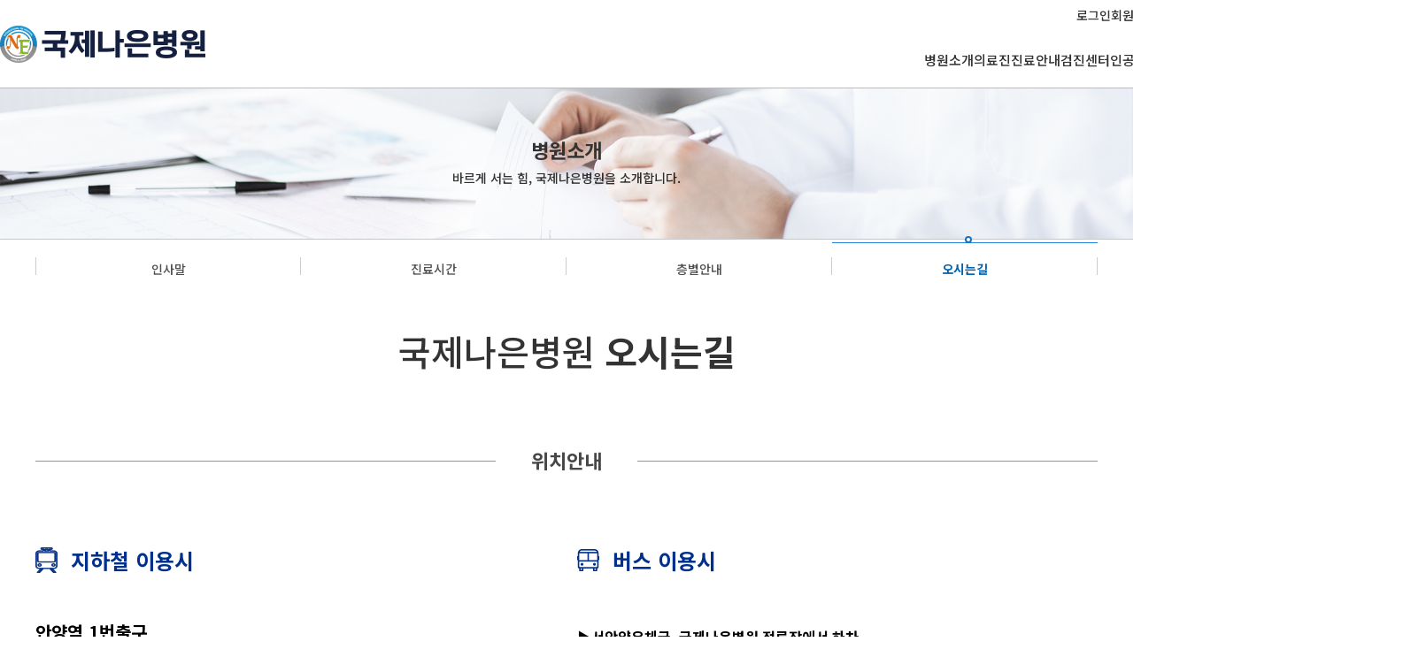

--- FILE ---
content_type: text/html; charset=utf-8
request_url: https://naeunhospital.com/?p=about&s=4
body_size: 45379
content:
<!DOCTYPE html>
<html lang="ko">
<head>

<script async src="https://www.googletagmanager.com/gtag/js?id=G-YDE1F8RPYP"></script>
<script>
  window.dataLayer = window.dataLayer || [];
  function gtag(){dataLayer.push(arguments);}
  gtag('js', new Date());

  gtag('config', 'G-YDE1F8RPYP');
</script>

<meta charset="utf-8">
<meta http-equiv="imagetoolbar" content="no">
<meta http-equiv="X-UA-Compatible" content="IE=Edge">
<meta name="viewport" content="minimal-ui, width=device-width, initial-scale=1.0, maximum-scale=1.0, minimum-scale=1.0, user-scalable=no">
<meta name="Author" content="dalcode.com - Web Based Development Service">
<meta name="keywords" content="국제나은병원, 척추, 관절, 통증, 재활, 검진, 내과 등 진료 안내, 안양">
<meta name="description" content="척추, 관절, 통증, 재활, 신장투석, 무릎인공관절 등 환자 상태에 적합한 최상의 치료를 위해 정밀진단시스템과 단계별 치료시스템을 구현합니다.">
<meta name="format-detection" content="telephone=no">
<meta name="robots" content="all">
<meta property="og:type" content="website">
<meta property="og:title" content="병원소개 - 오시는길 | 국제나은병원">
<meta property="og:description" content="병원소개 - 오시는길 | 국제나은병원">
<meta property="og:image" content="https://naeunhospital.com/assets/images/og-image.jpg">
<meta property="og:url" content="https://naeunhospital.com/?p=about&s=4">
<meta name="naver-site-verification" content="cea30dd59c8602eaa702963eb2f4fda79dc75927"/>
<title>병원소개 - 오시는길 | 국제나은병원</title>
<link rel="shortcut icon" href="https://naeunhospital.com/assets/images/favicon.png">
<link rel="stylesheet" href="https://naeunhospital.com/css/common.css?ver=200310">
<link rel="stylesheet" href="https://naeunhospital.com/css/20160309.css?ver=200310">
<link rel="stylesheet" href="https://naeunhospital.com/css/media.css?ver=200310">
<link rel="stylesheet" href="https://naeunhospital.com/css/utils/animate/animations.css?ver=200310">
<link rel="canonical" href="https://naeunhospital.com/?p=about&s=4">


<link href="https://fonts.googleapis.com/css2?family=Lato:wght@400;700;900&family=Noto+Sans+KR:wght@400;500;700&display=swap" rel="stylesheet">

<link rel="stylesheet" href="https://cdn.jsdelivr.net/npm/xeicon@2.3.3/xeicon.min.css">
<!-- CSS -->

<link rel="stylesheet" href="/public/main/css/style2.css">
<link rel="stylesheet" href="/public/main/css/tailwind-utilities.css" />
<link rel="stylesheet" href="/public/main/css/sub_220222.css">

<!-- 제이쿼리 -->
<script src="https://code.jquery.com/jquery-3.6.0.min.js"></script>
<!-- <script src="/public/main/js/jquery-3.5.1.min.js"></script> -->
<!--<script src="/public/main/js/jquery-ui.min.js"></script>-->
<!-- 슬릭슬라이더 -->
<link rel="stylesheet" type="text/css" href="https://cdn.jsdelivr.net/npm/slick-carousel@1.8.1/slick/slick.css"/>
<script type="text/javascript" src="https://cdn.jsdelivr.net/npm/slick-carousel@1.8.1/slick/slick.min.js"></script>

<style>.sub-visual { background:url(https://naeunhospital.com/img/sub/about/sub-visual.png) center bottom no-repeat; background-size:cover; } </style>
<!--
<script src='https://naeunhospital.com/js/utils/jquery/jquery-1.11.0.min.js'></script>
-->
<script src='https://naeunhospital.com/js/utils/jquery/jquery-easing-1.3.js'></script>
<script src='https://naeunhospital.com/js/utils/jquery/jquery.tmpl.min.js'></script>
<script src='https://naeunhospital.com/js/lib/likearts.lib.js'></script>
<script src='https://naeunhospital.com/js/lib/slide/likearts.slide.js'></script>
<!-- <script src='https://naeunhospital.com/js/front.js'></script> -->
<script type="text/javascript" src="https://naeunhospital.com/js/common.js"></script>
<script type="text/javascript" src="https://naeunhospital.com/js/wrest.js"></script>
<script>var g5_url="https://naeunhospital.com",g5_bbs_url="https://naeunhospital.com/bbs",g5_is_member="",g5_is_admin="",g5_is_mobile="",g5_bo_table="",g5_sca="",g5_editor="",g5_cookie_domain="";</script>
<!--[if lt IE 9]>
<script src='js/utils/html5/html5shiv.js'></script>
<script src='js/utils/respond.js'></script>
<![endif]-->


</head>
<body class="about">
<a class="visually-hidden" href="#content">본문으로 건너뛰기</a><!-- ========== Header ========== -->

  <!-- ========== Header ========== -->
  <header class="site-header" role="banner">
    <div class="header-container">
      <!-- 로고 -->
      <h1 class="header-logo">
        <a href="/" aria-label="국제나은병원 홈">
          <img src="/img/main/01.header/logo.png" alt="국제나은병원 로고"
               onerror="this.outerHTML='<span class=&quot;logo-text&quot;>국제나은병원</span>'" />
        </a>
      </h1>

      <!-- 상단 유틸 & 언어 -->
      <div class="header-navigation">
        <div class="header-top-nav">
          <nav class="header-menu" aria-label="상단 메뉴">
            <ul>
              <li><a href="/bbs/login.php">로그인</a></li>
              <li><a href="/bbs/register.php">회원가입</a></li>
              <li><a href="#quick-reservation">진료예약/온라인상담</a></li>
              <li><a href="#" id="bookmark-btn" class="bookmark-button">즐겨찾기</a></li>
            </ul>
          </nav>

          <!-- 언어 선택 -->
          <div class="language-selector" aria-haspopup="true" aria-expanded="false">
            <span>KOR</span>
            <img src="/img/main/01.header/down.png" alt="" class="dropdown-arrow" />
          </div>
          <ul class="language-list" aria-label="언어 선택">
            <li><a href="/en/" target="_blank" rel="noopener">Eng</a></li>
            <li><a href="/mn/main" target="_blank" rel="noopener">Mong</a></li>
            <li><a href="/cn/main" target="_blank" rel="noopener">Chi</a></li>
          </ul>
        </div>

        <!-- GNB -->
        <nav class="header-main-nav" aria-label="주요 메뉴">
          <ul class="gnb">
            <li>
              <a href="/?p=about">병원소개</a>
              <ul class="depth2" aria-label="병원소개 하위 메뉴">
                <li><a href="/?p=about&s=1">인사말</a></li>
                <li><a href="/?p=about&s=2">진료시간</a></li>
                <li><a href="/?p=about&s=3">층별안내</a></li>
                <li><a href="/?p=about&s=4">오시는길</a></li>
              </ul>
            </li>
            <li>
              <a href="/?p=doctors">의료진</a>
              <ul class="depth2" aria-label="의료진 하위 메뉴">
                <li><a href="/?p=doctors&s=1">척추센터</a></li>
                <li><a href="/?p=doctors&s=2">관절센터</a></li>
                <li><a href="/?p=doctors&s=3">뇌신경센터</a></li>
                <li><a href="/?p=doctors&s=4">인공신장센터</a></li>
                <li><a href="/?p=doctors&s=5">내과·검진센터</a></li>
                <li><a href="/?p=doctors&s=6">마취통증의학</a></li>
                <li><a href="/?p=doctors&s=7">영상의학</a></li>
              </ul>
            </li>
            <li>
              <a href="/?p=medical">진료안내</a>
              <ul class="depth2" aria-label="진료안내 하위 메뉴">
                <li><a href="/?p=medical&s=1">척추센터</a></li>
                <li><a href="/?p=medical&s=2">관절센터</a></li>
                <li><a href="/?p=medical&s=3">통증ㆍ재활센터</a></li>
                <li><a href="/?p=medical&s=5">전문클리닉</a></li>
              </ul>
            </li>
            <li>
              <a href="/?p=center">검진센터</a>
              <ul class="depth2" aria-label="검진센터 하위 메뉴">
                <li><a href="/?p=center&s=1">종합검진</a></li>
                <li><a href="/?p=center&s=2">공단검진</a></li>
                <li><a href="/?p=center&s=3">학생검진</a></li>
                <li><a href="/?p=center&s=4">기업검진</a></li>
              </ul>
            </li>
            <li>
              <a href="/?p=heart&s=1">인공신장센터</a>
              <ul class="depth2" aria-label="인공신장센터 하위 메뉴">
                <li><a href="/?p=heart&s=1">센터장점</a></li>
                <li><a href="/?p=heart&s=2">혈액투석기</a></li>
                <li><a href="/?p=heart&s=3">센터모습</a></li>
              </ul>
            </li>
            <li>
              <a href="/?p=bcenter&s=1">뇌신경센터</a>
              <ul class="depth2" aria-label="뇌신경센터 하위 메뉴">
                <li><a href="/?p=bcenter&s=1">센터장점</a></li>
                <li><a href="/?p=bcenter&s=2">진료분야</a></li>
              </ul>
            </li>
            <li>
              <a href="/bbs/board.php?bo_table=notice&p=news">나은정보통</a>
              <ul class="depth2" aria-label="나은정보통 하위 메뉴">
                <li><a href="/bbs/board.php?bo_table=notice&p=news&s=1">공지사항</a></li>
                <li><a href="/bbs/board.php?bo_table=hgid46&p=news&s=2">언론보도</a></li>
                <li><a href="/bbs/board.php?bo_table=nnsm80&p=news&s=3">나은컬럼</a></li>
                <li><a href="/bbs/board.php?bo_table=tqTF54&p=news&s=4">치료후기</a></li>
                <li><a href="/bbs/board.php?bo_table=wffN37&p=news&s=6">나은TV</a></li>
              </ul>
            </li>
            <li>
              <a href="/?p=cscenter">고객센터</a>
              <ul class="depth2" aria-label="고객센터 하위 메뉴">
                <li><a href="/?p=cscenter&s=1">초·재진 절차</a></li>
                <li><a href="/?p=cscenter&s=2">증명서발급 절차</a></li>
                <li><a href="/?p=cscenter&s=3">입원안내</a></li>
                <li><a href="/?p=cscenter&s=4">자주묻는 질문</a></li>
              </ul>
            </li>
          </ul>
        </nav>
      </div>
    </div>
  </header>
<!-- sub-visual -->
<section class='sub-visual'>
	<h2>병원소개</h2>
	<p>바르게 서는 힘, 국제나은병원을 소개합니다.</p>
</section>
<!--/ sub-visual -->
<!-- snb -->
<section class='snb '>
	<div class='container clear'>
				<a href='/?p=about&s=1' style='width:25%' class='first '>
				<em><u></u><i></i></em>
				<span>
					<b class='off'>인사말</b>
					<b class='on'>인사말</b>
				</span>
			</a>
				<a href='/?p=about&s=2' style='width:25%' class=' '>
				<em><u></u><i></i></em>
				<span>
					<b class='off'>진료시간</b>
					<b class='on'>진료시간</b>
				</span>
			</a>
				<a href='/?p=about&s=3' style='width:25%' class=' '>
				<em><u></u><i></i></em>
				<span>
					<b class='off'>층별안내</b>
					<b class='on'>층별안내</b>
				</span>
			</a>
				<a href='/?p=about&s=4' style='width:25%' class=' active'>
				<em><u></u><i></i></em>
				<span>
					<b class='off'>오시는길</b>
					<b class='on'>오시는길</b>
				</span>
			</a>
		</div>
</section>
<!--/ snb -->

<!-- page -->
<!-- contents -->
<section class='sub content about container'>

	<div class='contact'>
		<div class='header'>
			<h2 class='title'>국제나은병원 <b>오시는길</b></h2>
		</div>

		<div class="pageTitle">
			<em></em>
			<span>위치안내</span>
		</div>

		<!-- direction -->
		<div class='direction'>
			<div class='clear'>
				<!-- 지하철 -->
				<div class='subway'>
					<h3>지하철 이용시</h3>
					<div class='guide'>
						<span>안양역 1번출구</span>
						<p>
							<em class='ball'><i>1</i></em>
							<span class="blue">안양역 1번출구</span> <strong></strong> 300m 도보 <strong></strong> 롯데시네마 안양일번가 앞 버스정류장 승차 <br/>
							1-2, 15, 15-2, 20, 31-7, 32, 350, 5, 8-2, 88 <br/>
							<span class="blue">서안양우체국 정류장 하차</span>
						</p>
					</div>
					<div class='guide margin-top-30'>
						<span>명학역 1번출구</span>
						<p>
							<em class='ball'><i>1</i></em>
							<span class="blue">명학역 1번출구</span> <strong></strong>200m 도보<strong></strong>엠타워컨벤션 앞 버스정류장 승차 <br/>
							1-2, 11-2, 15, 15-2, 20, 31-7, 32, 350, 541, 5530, 5531, 5623, 8-2, 88 <br/>
							<span class="blue">서안양우체국 정류장 하차</span>
						</p>
					</div>
					<!-- button -->
					<div class='button margin-top-30 rel'>
						<a href='https://www.google.com/maps?ll=37.394261,126.895385&z=14&t=m&hl=ko-KR&gl=KR&mapclient=embed&q=%EA%B2%BD%EA%B8%B0%EB%8F%84+%EC%95%88%EC%96%91%EC%8B%9C+%EB%A7%8C%EC%95%88%EA%B5%AC+%EC%95%88%EC%96%91%EB%A1%9C+223' target='_Blank'>크게보기 <span><img src='https://naeunhospital.com/img/sub/about/arrow.png' alt=''/></span></a>
						<a href='#;' class="mobile-map">모바일 약도 전송 <span><img src='https://naeunhospital.com/img/sub/about/arrow.png' alt=''/></span></a>
						<a href='https://www.google.com/maps?ll=37.392932,126.925748&z=15&t=m&hl=ko-KR&gl=KR&mapclient=embed&daddr=%EA%B2%BD%EA%B8%B0%EB%8F%84+%EC%95%88%EC%96%91%EC%8B%9C+%EB%A7%8C%EC%95%88%EA%B5%AC+%EC%95%88%EC%96%91%EB%A1%9C+223@37.392932,126.9257479' target='_Blank'>길찾기 바로가기 <span><img src='https://naeunhospital.com/img/sub/about/arrow.png' alt=''/></span></a>

						<div class="mobile-map-show">
							<h1>MOBILE 약도전송 서비스</h1>
							<p>연락처를 남겨주시면 약도를 전송해 드립니다.</p>

							<form action="">
								<p>
									<span><input type="tel" /></span>
									<span class="sm">-</span>
									<span><input type="tel" /></span>
									<span class="sm">-</span>
									<span><input type="tel" /></span>
									<span class="sm"></span>
									<span><input type="submit" value="전송"/></span>
								</p>
							</form>
						</div>
					</div>
					<!--/ button -->
					<script>
						$(document).ready(function (){
							$('.mobile-map').click(function (){
								$('.mobile-map-show').stop().slideToggle();
							});

							$('.mobile-map-show form').submit(function(e){
								e.preventDefault();
								var tel1 = $('span:nth-of-type(1) > [type=tel]',this).val(),
									tel2 = $('span:nth-of-type(3) > [type=tel]',this).val(),
									tel3 = $('span:nth-of-type(5) > [type=tel]',this).val(),
									tel = tel1 + tel2 + tel3;

								if (tel1 == '' || tel2 == '' || tel3 == '') {
									alert('전화번호가 비어있습니다.');
									return false;
								}

								$.ajax({
									type : 'POST',
									url  : 'bbs/sub4_sms.php',
									data : { tel : tel },
									success : function(data) {
										//console.log(data);
										if (data === 'true') {
											alert('모바일 약도가 전송되었습니다.');
										}
									}
								});
							});
						});
					</script>
				</div>
				<!--/ 지하철 -->
				<!-- 버스 -->

				<div class='bus'>
					<h3>버스 이용시</h3>
					<div class='line'>
						<span>▶서안양우체국, 국제나은병원 정류장에서 하차</span>
						<br>
					</div>
					<div class='line'>
						<span>서울</span>
						11-2, 20, 5, 541, 5530, 5531, 5623 승차
					</div>
					<div class='line'>
						<span>과천</span>
						11-2, 541 승차
					</div>
					<div class='line'>
						<span>광명</span>
						8-2 승차
					</div>
					<div class='line'>
						<span>군포</span>
						11-2, 15, 15-2, 20, 31-7, 8-2, 88, 541, 5530, 5531, 5623 승차
					</div>
					<div class='line'>
						<span>부천</span>
						31-7 승차
					</div>
					<div class='line'>
						<span>성남</span>
						1303, 333, 3330 승차
					</div>
					<div class='line'>
						<span>시흥</span>
						31-7, 32 승차
					</div>
					<div class='line'>
						<span>안산</span>
						350 승차
					</div>	
					<div class='line'>
						<span>용인</span>
						1303 승차
					</div>	
					<div class='line'>
						<span>의왕</span>
						1-2, 1502, 5, 8-2 승차
					</div>	
					

<!-- 					<div class='line'> -->
<!-- 						<span>▶우체국사거리, 안양초교 하차 후 지하도 이동</span> -->
<!-- 						<br> -->
<!-- 					</div> -->
<!-- 					<div class='line'> -->
<!-- 						<span>안양방면</span> -->
<!-- 						3, 8-1, 9, 10, 11-2, 11-3, 52, 80, 83버스 승차 -->
<!-- 					</div> -->
<!-- 					<div class='line'> -->
<!-- 						<span>서울방면</span> -->
<!-- 						5625, 5626, 5713버스 승차 -->
<!-- 					</div> -->
<!-- 					<div class='line'> -->
<!-- 						<span>구리방면</span> -->
<!-- 						1650버스 승차 -->
<!-- 					</div> -->
				</div>
				<!--/ 버스 -->
			</div>


			<div class="car">
				<h3>자가용 이용시</h3>
				<p>네비게이션 : 경기도 안양시 만안구 안양로 223번길 5</p>
			</div>
		</div>
		<!--/ direction -->
	</div>
</section>
<section>

					<iframe src="https://www.google.com/maps/embed?pb=!1m18!1m12!1m3!1d1584.9401204025044!2d126.92690281807086!3d37.39266436793956!2m3!1f0!2f0!3f0!3m2!1i1024!2i768!4f13.1!3m3!1m2!1s0x357b60ccec5ac811%3A0x698879ca5590b003!2z6rK96riw64-EIOyViOyWkeyLnCDrp4zslYjqtawg7JWI7JaR66GcMjIz67KI6ri4IDU!5e0!3m2!1sko!2skr!4v1760595411179!5m2!1sko!2skr" width="100%" height="650px" style="border:0;" allowfullscreen="" loading="lazy" referrerpolicy="no-referrer-when-downgrade"></iframe>

<!-- <div class="map" id="map"> -->
<!-- 	<div id="google_map" style="width:100%; height:650px;"></div> -->
<!-- </div> -->
</section>


<style>
#map-canvas { width: 100%; height: 620px; background-color: #CCC; }
</style>
<script src="https://maps.googleapis.com/maps/api/js?key=AIzaSyB5XLjQNjhOOabYbJuTLHxw0i9VrJYLAew&amp;sensor=false&amp;extension=.js"></script>
<script>
	jQuery(document).ready(function(){
		google.maps.event.addDomListener(window, 'load', initialize);

	function initialize(){
		if($("#google_map").length) {

		var mapOptions = {
			zoom : 16,
			center : new google.maps.LatLng(37.392989, 126.925625),
			scrollwheel : false,
			mapTypeControl : false
		};

		var map = new google.maps.Map(document.getElementById('google_map'), mapOptions);

		var image = '../img/map-icon.png';

		var marker = new google.maps.Marker({
			map : map,
			position : map.getCenter(),
			icon : image
		});

		google.maps.event.addDomListener(window, "resize", function() {
			var center = map.getCenter();
			google.maps.event.trigger(map, "resize");
			map.setCenter(center);
		});

		}
	}
	});

</script>

<!-- contents -->
<!--/ page -->
    <script src="/public/main/js/main.js"></script>

  <footer class="site-footer" role="contentinfo">
    <div class="container">
      <div class="footer-content">
        <div class="footer-info">
          <nav class="footer-links" aria-label="푸터 링크">
            <a href="/?p=foot&s=1">이용약관</a>
            <a href="/bbs/board.php?bo_table=affc&p=foot&s=2">비급여진료비 비용안내</a>
            <a href="/?p=foot&s=3">개인정보취급방법</a>
            <a href="/?p=foot&s=4">이메일무단수집거부</a>
          </nav>
          <p>국제나은병원 경기도 안양시 만안구 안양로 223번길5 국제나은병원빌딩</p>
          <p>대표 : 정병주 | 사업자번호 : 123-92-14350 | 대표번호 : 1670-7575</p>
          <p>Copyright (c)2015 Naeun Hospital. All Rights Reserved.</p>
        </div>
        <div class="footer-logo">
          <img src="/img/main/08.footer/logo.png" alt="국제나은병원 로고"
               onerror="this.outerHTML='<span class=&quot;logo-text&quot;>국제나은병원</span>'"/>
        </div>
      </div>
    </div>
  </footer>
  </div>



<!-- 20160303 -->
<div class='md-revs'>
<div class='overlay'></div>

  <div class='md-resv-contents'>

    <div class='md-revs-head'>
      <h1><img src='../img/main/md-icon.png' alt=''/><span>진료예약 / 온라인상담</span> </h2>
      <p>궁금하신 부분에 대해 친절히 상담해 드리겠습니다!</p>

      <a href='#' class='md-revs-close'>
        <img src='../img/main/md-close.png' alt=''/>
      </a>
    </div>

    <div class='md-revs-inner'>
      <form id='resvform' action='/public/main/revs_action.php' name='resvform' method='post'>
        <table border=0 cellpadding=0 cellspacing=0 summary=''>
          <tbody>
            <tr>
              <th>상담과목</th>
              <td><input type='text' placeholder='상담과목' msg='상담과목을 입력해주세요.' name="subject"/></td>
            </tr>
            <tr>
              <th>환자이름</th>
              <td><input type='text' placeholder='성함' msg='성함을 입력해주세요.'  name="name"/></td>
            </tr>
            <tr>
              <th>전화번호</th>
              <td><input type='tel' placeholder='숫자만 입력' msg='연락처를 입력해주세요.' name="hp"/></td>
            </tr>
            <!--
            <tr>
              <th>출생연도</th>
              <td><input type='text' placeholder='연도·월·일 순으로 6자리입력' msg='출생연도를 입력해주세요.' name="birth"/></td>
            </tr>
            <tr>
              <script src="http://dmaps.daum.net/map_js_init/postcode.v2.js"></script>
              <th>주소</th>
              <td>
                <input type='text' readonly placeholder='우편번호 검색' id="revs_add1" msg='주소를 입력해주세요.' name="add1"/>
                <input type='button'  class='address-btn' value='검색'/>
              </td>
            </tr>
            <tr>
              <th></th>
              <td><input type='text' readonly name="add2" id="revs_add2" msg='주소를 입력해주세요.'/></td>
            </tr>
            <tr>
              <th></th>
              <td><input type='text' placeholder='상세주소' msg='주소를 입력해주세요.' name="add3"/></td>
            </tr>
            -->
          </tbody>
        </table>
        <dl class='clear'>
          <dt>성별선택</dt>
          <dd class='line'><span><input type='checkbox' id='g1' name='gender' value="M"/></span>남성</dd>
          <dd><span><input type='checkbox' id='g2' name='gender' value="W"/></span>여성</dd>
        </dl>
        <dl class='clear'>
          <dt>상담구분</dt>
          <dd class='line'><span><input type='checkbox' id='g3' name='counsel' value="A"/></span>초진</dd>
          <dd><span><input type='checkbox' id='g4' name='counsel' value="B"/></span>재진</dd>
        </dl>
        <dl class="clear counsel-content">
          <dt>내용</dt>
          <dd><textarea cols="" rows="" name="content" class="resv-contents" msg="상담내용을 입력해주세요."></textarea></dd>
          <dd>인터넷 진료예약은 당일은 불가하며 진료 예약 신청후 별도 연락을 통해 예약이 최종 확정됩니다.</dd>
        </dl>

        <div class='policy'>
          <div class='policy-inner'>
	<h2>제1장 총칙</h2>
	
	<h3>제1조 목적</h3>
	<p> 이 약관은 국제나은병원(이하 "병원"이라 한다)에서 운영하는 인터넷 홈페이지의 서비스(이하 "서비스"라 한다)를 이용함에 있어 사이트와 이용자의 권리 의무 및 책임사항을 규정함을 목적으로 합니다. </p>

	<h3>제2조 용어정의</h3>
	<p>이 약관에서 사용하는 용어의 정의는 다음과 같습니다. </p>
	<p class="sub"><span>(1)</span> "사이트"라 함은 병원이 컴퓨터 등 정보통신 설비를 이용하여 제공할 수 있도록 설정한 가상의 공간을 말합니다. </p>
	<p class="sub"><span>(2)</span> "서비스"라 함은 병원의 홈페이지 및 병원이 운영하는 인터넷사이트 등에서 제공하는 인터넷상의 모든 서비스를 말합니다. </p>
	<p class="sub"><span>(3)</span> "회원(이용자)"이라 함은 본 약관에 동의하고, 인터넷 홈페이지에 로그인하여 본 약관에 따라 병원이 제공하는 서비스를 받는 자를 말합니다. </p>
	<p class="sub"><span>(4)</span> "운영자"라 함은 서비스의 전반적인 관리와 원활한 운영을 위하여 병원에서 선정한 사람을 말합니다. </p>
	<p class="sub"><span>(5)</span> "ID"라 함은 회원이 서비스에 제공받기 위하여 본 사이트로 접속할 수 있는 Login 명을 의미하며 한글, 영문과 숫자의 조합으로 6자에서 15자 사이로 하고 한글은 3글자에서 8글자 사이로 합니다.<br/>(하나의 주민번호에 하나의  ID만 발급 가능함.) </p>
	<p class="sub"><span>(6)</span> "비밀번호"라 함은 회원의 비밀보호 및 회원 본인임을 확인하고 서비스에 제공되는 각종 정보의 보안을 위해 회원 자신이 설정하며 회사가 승인하는 영문과 숫자, 특수문자의 혼합 등으로 8자에서 15자 사이로 표기한 암호문자를 말합니다. </p>
	<p class="sub"><span>(7)</span> "개인정보"라 함은 당해 정보에 포함되어 있는 성명, 주민등록번호 등의 사항에 의하여 특정 개인을 식별할 수 있는 정보를 말합니다. </p>
	<p class="sub"><span>(8)</span> 회원은 일반회원, 비회원, 운영자로 구분되며, 각 회원은 다음과 같은 권한을 가지고 있습니다. </p>
	<ul>
		<li><span>-</span>일반회원 : 병원 홈페이지를 통해 가입한 회원으로 인터넷에서 제공하는 개인 의료 정보 서비스를 사용하는 회원을 의미 합니다.</li>
		<li><span>-</span>비회원 : 회원등록을 하지 않고 본원에서 제공하는 서비스를 이용하는 회원을 의미합니다.</li>
		<li><span>-</span>운영자 : 본원 인터넷 홈페이지를 관리하기 위하여 최고운영자에 의해 발급된 아이디이며, 각 운영자에게 할당된 권한의 범위에서 홈페이지를 운영/ 관리 할 수 있습니다.</li>
	</ul>
	<p class="sub"><span>(9)</span> 회원의 개인정보 보호를 위해 주민등록번호는 복호화가 불가능 한 형태로 암호화 되어 저장되며, 개인 인증 및 의료서비스 연동 등의 불가피한 사항을 제외하고 절대 사용되지 않습니다. </p>

	<h3>제3조 약관의 게시 및 변경</h3>
	<p class="sub"><span>(1)</span> 이 약관은 병원이 서비스 화면에 공지하거나 기타의 방법으로 회원에게 통보함으로써 그 효력이 발생합니다. </p>
	<p class="sub"><span>(2)</span> 병원은 불가피한 사정이 있는 경우 관계법령을 위배하지 않는 범위에서 본 약관을 개정할 수 있습니다. </p>
	<p class="sub"><span>(3)</span> 병원은 사정상 변경의 경우와 영업상 중요사유가 발생한 경우에는 이 약관을 변경할 수 있으며, 변경된 약관은 전항과 같은 방법으로 공지 또는 통보함으로써 효력을 발생합니다. </p>
	<p class="sub"><span>(4)</span> 이용자가 변경된 약관에 동의하지 않는 경우 서비스 이용을 중단하고 본인의 회원등록을 취소할 수 있으며, 계속 사용하시는 경우에는 약관 변경에 동의한 것으로 간주되며 변경된 약관은 1항과
	같은 방법으로 효력이 발생합니다.</p>
	<p class="sub"><span>(5)</span> 이 약관에 명시되지 않은 사항은 전기통신기본법, 전기통신사업법 및 기타 관련 법령의 규정에 따릅니다.</p>

	<h3>제4조 서비스의 내용 및 변경</h3>
	<p class="sub"><span>(1)</span> 병원은 다음의 서비스를 제공합니다. </p>
	<p class="sub"><span>a.</span> 병원에서 제공하는 일반 안내 서비스 </p>
	<p class="sub"><span>b.</span> 외래 진료예약 관련 상담서비스 </p>
	<p class="sub"><span>c.</span> 병원에서 제공하는 각종 증명서 발급 신청서비스 </p>
	<p class="sub"><span>d.</span> 기타 병원이 정하는 서비스 </p>
	<p class="sub"><span>(2)</span> 병원은 불가피한 사정이 있는 경우 제공하는 서비스의 내용을 변경할 수 있으며, 이 경우 변경된 서비스의 내용 및 제공일자를 명시하여 서비스 화면에 공지하거나 기타의 방법으로 회원에게
	통보합니다. </p>
	<p class="sub"><span>(3)</span> 병원은 서비스 내용의 변경으로 인하여 이용자가 입은 손해에 대하여 배상하지 아니합니다. 단, 병원의 고의 또는 중과실이 있는 경우에는 그러하지 아니합니다. </p>

	<h3>제5조 서비스의 중단</h3>
	<p class="sub"><span>(1)</span> 병원은 시스템 등 장치의 보수점검 및 고장, 일시적 통신장애, 서비스 개발, 시스템 정기점검, 긴급조치 등 불가피한 사유에 의해 서비스 제공이 일정기간 동안 제한 또는 중단될 수 있습니다. </p>
	<p class="sub"><span>(2)</span> 병원은 제1항의 사유로 서비스 제공이 일시적으로 중단됨으로 인하여 이용자 또는 제3자 가입은 손해에 대하여는 배상하지 아니합니다. <br/>
	단, 병원의 고의 또는 중과실이 있는 경우에는 그러하지 아니합니다. </p>


	<h2>제2장 회원의 가입 및 탈퇴</h2>

	<h3>제6조 회원 가입</h3>
	<p class="sub"><span>(1)</span> 이용자는 병원의 정한 양식에 따라 회원정보를 기입한 후 본 약관에 동의한다는 의사표시를 함으로써 회원가입을 신청합니다. </p>
	<p class="sub">(2)</span> 병원은 전항과 같이 회원으로 가입할 것을 신청한 이용자 중 이하 각호에 해당하지 않는 한 회원으로 등록합니다. </p>
	<ul>
		<li><span>a.</span>다른 사람의 명의를 사용하여 신청한 경우</li>
		<li><span>b.</span>가입신청자가 본 약관 제7조 2항 또는 3항에 의거하여 이전에 회원 자격을 상실한 적이 있는 경우 </li>
		<li><span>c.</span>가입신청서의 내용에 허위, 기재누락, 오기가 있는 경우</li>
		<li><span>d.</span>기타 회원으로 등록하는 것이 병원의 업무 수행상 현저히 지장이 있다고 판단되는 경우/li>
	</ul>
	<p class="sub"><span>(3)</span> 회원가입계약의 성립시기는 병원이 승낙한 시점으로 합니다. </p>
	<p class="sub"><span>(4)</span> 회원은 본인의 신상관련 사항이 변경되었을 때는 인터넷을 통하여 수정하는 경우는 홈페이지 로그인 후 회원정보수정에서 수정의 방법을 이용합니다.</p>

	<h3>제7조 회원 탈퇴 및 자격의 상실</h3>
	<p class="sub"><span>(1)</span> 회원은 병원에 언제든지 탈퇴를 요청할 수 있으며 병원은 즉시 회원탈퇴를 처리합니다.<br/>단, 탈퇴의 요청은 인터넷으로 하여야 하며 개인정보 보호를 위해 개인 확인 절차를 거친 후 탈퇴하게 됩니다. 탈퇴 후 아이디를 제외한 모든 정보는 삭제됩니다.</p>
	<p class="sub"><span>(2)</span> 회원이 다음 각호의 사유에 해당하는 경우, 병원은 회원자격을 상실시킬 수 있습니다. </p>

	<ul>
		<li><span>a.</span>회원정보에 허위 내용을 기입한 경우</li>
		<li><span>b.</span>다른 사람의 서비스 이용을 방해하거나 그 정보를 도용하는 등 질서를 위협하는 경우</li>
		<li><span>c.</span>서비스를 이용하여 얻은 정보를 회원의 개인적인 이용 외에 병원의 허락없이 제3자에게 제공한 경우</li>
		<li><span>d.</span>병원 내에 제공되는 정보를 변경하는 등 홈페이지 운영을 방해한 경우</li>
		<li><span>e.</span>기타 회원으로서의 자격을 지속시키는 것이 부적절하다고 판단되는 경우</li>
	</ul>
	<h3>제8조 회원의 재가입</h3>
	<p class="sub"><span>(1)</span> 본 약관 제7조의 규정에 따라 회원을 탈퇴한 전 회원이 재가입을 원할 경우 본 약관 제6조에 따라 회원가입을 하면 됩니다. </p>
	<p class="sub"><span>(2)</span> 재가입할 경우 기존 삭제된 정보는 복구되지 않습니다.</p>


	<h2>제3장 개인정보의 보호</h2>

	<h3>제9조 개인정보의 수집</h3>
	<p class="sub"><span>(1)</span> 병원은 본 서비스의 원활한 활용을 위해 필요한 이용자의 신상정보를 수집할 수 있습니다. </p>
	<p class="sub"><span>(2)</span> 이용자의 개인정보를 수집하는 때에는 이하 각호의 경우를 제외하고는 당해 이용자의 동의를 받습니다. </p>
	<ul>
		<li><span>a.</span>법률에 특별한 규정이 있는 경우</li>
		<li><span>b.</span>서비스이용계약의 이행을 위해서 필요한 경우</li>
	</ul>
	<p class="sub"><span>(3)</span> 병원은 개인정보의 분실, 도난, 유출, 변조되지 아니하도록 안정성 확보에 필요한 기술적 조치 등을 강구해야 합니다. </p>
	<p class="sub"><span>(4)</span> 제공된 개인정보는 당해 이용자의 동의없이 목적외 이용이나 제3자에게 제공할 수 없습니다. 단, 다음의 경우에는 예외로 합니다. </p>
	<ul>
		<li><span>a.</span>법률에 특별한 규정이 있는 경우</li>
		<li><span>b.</span>사용자 인증 절차</li>
		<li><span>c.</span>서비스의 제공에 따른 요금정산 및 배송등을 위하여 필요한 경우 </li>
		<li><span>d.</span>병원 홈페이지의 원활한 운영 및 통계분석자료로 활용</li>
		<li><span>e.</span>통계작성ㆍ학술연구 또는 시장조사를 위하여 필요한 경우로서 특정 개인을 식별할 수 없는 형태로 제공하는 경우</li>
	</ul>

	<h2>제4장 인터넷 진료상담예약 서비스에 관한 책임의 제한</h2>

	<h3>제10조 진료예약상담의 신청 및 성립</h3>
	<p class="sub"><span>(1)</span> 이용자는 홈페이지상에서 이하의 방법에 의하여 진료예약상담을 신청합니다.</p>
	<ul>
		<li><span>a.</span>성명, 전화번호, 이메일, 상담내용 등 예약상담시 필요사항 입력</li>
		<li><span>b.</span>상담내용에는 증상, 또는 궁금하신 사항을 미리 적어주시면 진료 시 도움이 됩니다. 보호자께서 예약하신 경우, 환자분의 성함/ 생년월일/ 연락처를 이곳에 적어주세요.</li>
		<li><span>c.</span>이 약관에 동의한다는 표시</li>
		<li><span>d.</span>선택 진료인 경우 이에 대한 동의한다는 표시</li>
	</ul>

	<p class="sub"><span>(2)</span> 병원은 제1항의 예약상담신청에 대하여 다음 각호의 사유에 해당하지 않는 한 승낙합니다. </p>
	<ul>
		<li><span>a.</span>신청 내용에 허위, 기재누락, 오기가 있는 경우</li>
		<li><span>b.</span>기타 예약신청에 승낙하는 것이 기술상 현저히 지장이 있다고 판단하는 경우</li>
		<li><span>c.</span>병원 방침에 의하여 특정의사 및 진료에 대해 인터넷 진료예약이 불가능하다고 판단되는 경우</li>
	</ul>
	<p class="sub"><span>(4)</span> 이용자가 인터넷 진료예약상담을 이용할 경우 이용자는 다음 사항에 동의함을 인정합니다. </p>
	<ul>
		<li><span>a.</span>인터넷 진료예약상담서비스를 통한 예약취소 및 변경은 병원의 상담자가 드린 예약상담 전화 및 홈페이지 인터넷 진료상담서비스를 통해 성립된 예약에 한합니다.</li>
		<li><span>b.</span>인터넷 진료예약상담 서비스를 통한 예약취소 및 변경은 취소 시점이  진료 예약일에서 1일 미만인 경우에 한합니다.</li>
	</ul>

	<h2>제5장 병원 및 이용자의 의무</h2>

	<h3>제11조 병원의 의무</h3>
	<p class="sub"><span>(1)</span> 병원은 시스템 점검 및 서비스 개발, 통신장애, 기타 불가항력적인 사고 등 특별한 사정이 없는 한 이 약관 및 동의서가 정한바에 따라 지속적으로 안정적인 서비스를 제공할 의무가 있습니다.</p>
	<p class="sub"><span>(2)</span> 병원은 이용자의 신용정보를 포함한 개인신상정보의 보안에 대하여 기술적 안전 조치를 강구하고 관리에 만전을 기함으로써 이용자의 정보보안에 최선을 다합니다. </p>
	<p class="sub"><span>(3)</span> 회원은 언제든지 자신의 개인정보를 열람할 수 있고 병원 또는 정보관리책임자에게 잘못된 정보에 대한 정정을 요청할 수 있습니다. </p>
	<p class="sub"><span>(4)</span> 병원은 이용자가 원하지 않는 영리목적의 광고성 전자우편을 발송하지 않습니다. </p>

	<h3>제12조 이용자의 의무</h3>
	<p class="sub"><span>(1)</span> 이용자는 서비스를 이용할 때 다음 각호의 행위를 하지 않아야 합니다. </p>
	<ul>
		<li><span>a.</span>신청 또는 변경 시 허위내용의 등록</li>
		<li><span>b.</span>본인 이외의 주민등록번호 및 비밀번호를 부정하게 사용하는 행위</li>
		<li><span>c.</span>홈페이지에 게시된 정보의 변경</li>
		<li><span>d.</span>서비스를 이용하여 얻은 정보를 회원의 개인적인 이용 외에 복사, 가공, 번역, 2차적 저작 등을 통하여 복제, 공연, 방송, 전시, 배포, 출판 등에 사용하거나 제3자에게 제공하는 행위</li>
		<li><span>e.</span>타인의 명예를 손상시키거나 불이익을 주는 행위</li>
		<li><span>f.</span>병원의 저작권, 제3자의 저작권 등 기타 권리를 침해하는 행위</li>
		<li><span>g.</span>공공질서 및 미풍양속에 위반되는 내용의 정보, 문장, 도형, 음성 등을 타인에게 유포하는 행위</li>
		<li><span>h.</span>범죄와 결부된다고 객관적으로 인정되는 행위</li>
		<li><span>i.</span>서비스와 관련된 설비의 오동작이나 정보 등의 파괴 및 혼란을 유발시키는 컴퓨터 바이러스 감염자료를 등록 또는 유포하는 행위</li>
		<li><span>j.</span>서비스의 안정적 운영을 방해할 수 있는 정보를 전송하거나 수신자의 의사에 반하여 광고성 정보를 전송하는 행위</li>
		<li><span>k.</span>기타 관계법령 및 병원규정에 위배되는 행위</li>
	</ul>
	<p class="sub"><span>(2)</span> 이용자는 서비스 이용시 아이디와 비밀번호 사용에 대한 다음과 같은 의무를 이행해야 합니다. </p>
	<ul>
		<li><span>a.</span>이용자는 병원 홈페이지 서비스를 이용하는 경우, 본인의 아이디 및 비밀번호를 사용해야 합니다.</li>
		<li><span>b.</span>아이디와 비밀번호에 관한 모든 관리의 책임은 이용자에게 있습니다.</li>
		<li><span>c.</span>이용자는 자신의 아이디 및 비밀번호를 제3자에게 이용하게 해서는 안됩니다.</li>
		<li><span>d.</span>이용자의 아이디 및 비밀번호의 관리의 부실로 인한 모든 책임은 이용자가 부담합니다.</li>
		<li><span>e.</span>이용자는 아이디 및 비밀번호를 도난당하거나 제3자에게 사용되고 있음을 인지한 경우에는 바로  병원에 통보하고 병원의 안내가 있는 경우에는 그에 따라야 합니다.</li>
	</ul>
	
	<h2>제6장 기타</h2>

	<h3>제13조 저작권의 귀속 및 이용제한</h3>
	<p class="sub"><span>(1)</span> 병원은 작성한 저작물에 대한 저작권 기타 지적재산권은 병원에 귀속합니다. </p>
	<p class="sub"><span>(2)</span> 이용자는 홈페이지를 이용함으로써 얻은 정보를 병원의 사전 승낙없이 복제, 송신, 출판, 배포, 방송 기타 방법에 의하여 영리목적으로 이용하거나 제3자에게 이용하게 하여서는 안됩니다. </p>

	<h3>제14조 분쟁해결</h3>
	<p class="sub"><span>(1)</span> 병원과 이용자는 서비스와 관련하여 발생한 분쟁을 원활하게 해결하기 위하여 필요한 모든 노력을 하여야 합니다. </p>
	<p class="sub"><span>(2)</span> 병원은 이용자로부터 제출되는 불만사항 및 의견은 우선적으로 그 사항을 처리합니다. 다만, 신속한 처리가 곤란한 경우에는 이용자에게 그 사유와 처리일정을 즉시 통보해 드립니다. </p>

	<h3>제15조 재판권 및 준거법</h3>
	<p class="sub"><span>(1)</span> 병원과 이용자간에 서비스 이용으로 발생한 분쟁에 관한 소송은 병원 주소지 관할 법원으로 합니다. </p>
	<p class="sub"><span>(2)</span> 병원과 이용자간에 제기된 소송에는 대한민국법을 적용합니다.</p>

	<h3>부칙</h3>
	<p class="sub"><span>①</span> 이 약관은 2011년 6월 21일부터 적용됩니다. </p>
	<p class="sub"><span>②</span> 2005년 8월 1일부터 시행되던 종전의 약관은 본 약관으로 대체합니다. </p>
</div>        </div>
        <div class='agree'>
          <input type='checkbox' id='resvagreechecker' name="chk" msg="개인정보수집 및 이용동의에 체크해주세요."/> <label for='resvagreechecker'> 개인정보수집 및 이용동의</label>
        </div>
        <a class='submit' href='#' onclick='modelSubmit();'>상담예약신청</a>
      </form>


    </div>

  </div>

</div>




<!-- 20160303 -->
<script>

  /** 우편검색 **/
  $('.address-btn').on('click', function(){
    win_zip('resvform', 'revs_add1', 'revs_add2');
  });

  /** 폼체크 **/
  var chkFormAct;
  chkFormAct = false;
  function modelSubmit ()
  {
    var error;
    $(".md-revs-inner table input, #resvagreechecker, .resv-contents").each(function(){
      if( error ) return;
      if( !$(this).val() ) {
        alert( $(this).attr('msg') );
        $(this).focus();
        error = true;
        return;
      }
    });
    if(error) return;

    if( !$("#g1").is(':checked') && !$("#g2").is(':checked') ) {
      alert( '성별을 선택해 주세요');
      return;
    }
    if( !$("#g3").is(':checked') && !$("#g4").is(':checked') ) {
      alert( '상담구분을 선택해 주세요');
      return;
    }
    if( !$("#resvagreechecker").is(":checked" ) ) {
      alert('개인정보취급 방침에 동의해 주세요.');
      return;
    }

    if ( chkFormAct == false ){
      chkFormAct =true;
      $("#resvform").submit();
    }
    else{
      alert('전송중입니다.\n 기다리세요.');
    }
    return false;
  }

  function modelSubmit2 ()
  {
    var error;
    $(".container2 .reservation-form input, #checkbox-option").each(function(){
      if( error ) return;
      if( !$(this).val() ) {
        alert( $(this).attr('msg') );
        $(this).focus();
        error = true;
        return;
      }
    });
    if(error) return;

	if (!$("input[name='counsel']:checked").length) {
	  alert('상담구분을 선택해 주세요');
	  return;
	}
	
    if( !$("#checkbox-option").is(":checked" ) ) {
      alert('개인정보취급 방침에 동의해 주세요.');
      return;
    }

    if ( chkFormAct == false ){
      chkFormAct =true;
      $("#resvform_2").submit();
    }
    else{
      alert('전송중입니다.\n 기다리세요.');
    }
    return false;
  }

  /** 온라인 예약 **/
  $(function(){
    $(".resv-md-open").click( function (e) {
      e.preventDefault();
      resvOpen( $(".md-revs").css('display') != 'none' ? false : true );
    });
    $(".md-revs-close").click( function () {
      resvOpen( false );
    });
    $(".md-revs dd span").click( function () {
      $(this).parent().parent().find('span').removeClass('active');
      $(this).parent().parent().find('input').prop('checked', false );

      $(this).addClass('active');
      $(this).find('input').prop('checked',true);
    })
    function resvOpen ( status )
    {
      if( status ) {
        $("body").css({overflow:'hidden'});
        $(".md-revs").css({'display':'block', opacity:0}).stop().animate({opacity:1}, 600, 'easeInOutExpo', function (){
          $(".md-revs").addClass('active');
        });
      }
      else {
        $(".md-revs").removeClass('active');
        var out = setTimeout( function () {
          $(".md-revs").stop().animate({opacity:0}, 600, 'easeInOutExpo', function (){
            $(".md-revs").css('display','none');
            $("body").css({overflow:'visible'});
          });
          clearTimeout( out );
        }, 400 );
      }
    }
  });
</script>


<script type="text/javascript" src="//wcs.naver.net/wcslog.js"></script>
<script type="text/javascript">
if(!wcs_add) var wcs_add = {};
wcs_add["wa"] = "b448d978f5c40";
wcs_do();
</script>
<!-- } 하단 끝 -->

<script>
$(function() {
  // 폰트 리사이즈 쿠키있으면 실행
  font_resize("container", get_cookie("ck_font_resize_rmv_class"), get_cookie("ck_font_resize_add_class"));
});
</script>


</body>
</html>


--- FILE ---
content_type: text/css
request_url: https://naeunhospital.com/css/common.css?ver=200310
body_size: 238208
content:
@charset 'utf-8';
@import url(//fonts.googleapis.com/earlyaccess/nanummyeongjo.css);
@import url(fonts.css);
@import url(main.css?v=200310);
@import url(Nguide_sub.css);
/* default */
html,
body,
div,
p,
h1,
h2,
h3,
h4,
h5,
h6,
ul,
ol,
li,
dl,
dt,
dd,
table,
th,
td,
tr,
img,
a,
span,
address,
strong,
form,
fieldset,
input,
button,
select,
textarea,
section,
article,
figure,
em,
i { margin:0; padding:0; border:0; font-style: normal; outline:none }

img,
label,
input,
select {vertical-align: middle}

h1,
h2,
h3,
h4,
h5,
h6,
address,
strong {font-size:14px; font-weight: normal }

li { list-style-type:none }

input,
select,
button,
textarea { resize:none; outline:none; font-size:14px;  font-family: 'Nanum Gothic', 'SkkalMajallare', sans-serif; color:#808080 }

table { border-collapse:collapse }
a { color:#555; text-decoration:none }

body { font:14px; font-family: 'Nanum Gothic', '나눔고딕', 'SkkalMajallare', sans-serif; color:#777; font-weight:500; background:#fff; padding:0px; margin:0px;  }
body,
html { font-size:14px; font-smoothing: antialiased }

caption,
legend,
.hide {font-size:0; left:-9999px; line-height:0; height:0; text-indent:-9999px }

.skip { font-size:0px; overflow:hidden; width:0px; height:0px }

.clear { zoom:1 }
.clear:after { content:''; display: block; clear: both }
.clear .after { content:''; display: block; clear: both }

.majalla { font-family:'SkkalMajallare' }

*, :after, :before {
  -webkit-box-sizing: border-box;
  -moz-box-sizing: border-box;
  box-sizing: border-box;
}

/* 화면낭독기 사용자용 */
#hd_login_msg {position:absolute;top:0;left:0;font-size:0;line-height:0;overflow:hidden}
.msg_sound_only, .sound_only {display:inline-block !important;position:absolute;top:0;left:0;margin:0 !important;padding:0 !important;font-size:0;line-height:0;border:0 !important;overflow:hidden !important}
/* 본문 바로가기 */
#skip_to_container a {z-index:100000;position:absolute;top:0;left:0;width:1px;height:1px;font-size:0;line-height:0;overflow:hidden}
#skip_to_container a:focus, #skip_to_container a:active {width:100%;height:75px;background:#21272e;color:#fff;font-size:2em;font-weight:bold;text-align:center;text-decoration:none;line-height:3.3em}

/* class */
.h1px{height:1px}.h2px{height:2px}.h3px{height:3px}.h4px{height:4px}.h5px{height:5px}.h6px{height:6px}.h7px{height:7px}.h8px{height:8px}.h9px{height:9px}.h10px{height:10px}.h11px{height:11px}.h12px{height:12px}.h13px{height:13px}.h14px{height:14px}.h15px{height:15px}.h16px{height:16px}.h17px{height:17px}.h18px{height:18px}.h19px{height:19px}.h20px{height:20px}.h21px{height:21px}.h22px{height:22px}.h23px{height:23px}.h24px{height:24px}.h25px{height:25px}.h26px{height:26px}.h27px{height:27px}.h28px{height:28px}.h29px{height:29px}.h30px{height:30px}.h31px{height:31px}.h32px{height:32px}.h33px{height:33px}.h34px{height:34px}.h35px{height:35px}.h36px{height:36px}.h37px{height:37px}.h38px{height:38px}.h39px{height:39px}.h40px{height:40px}.h41px{height:41px}.h42px{height:42px}.h43px{height:43px}.h44px{height:44px}.h45px{height:45px}.h46px{height:46px}.h47px{height:47px}.h48px{height:48px}.h49px{height:49px}.h50px{height:50px}.h51px{height:51px}.h52px{height:52px}.h53px{height:53px}.h54px{height:54px}.h55px{height:55px}.h56px{height:56px}.h57px{height:57px}.h58px{height:58px}.h59px{height:59px}.h60px{height:60px}.h61px{height:61px}.h62px{height:62px}.h63px{height:63px}.h64px{height:64px}.h65px{height:65px}.h66px{height:66px}.h67px{height:67px}.h68px{height:68px}.h69px{height:69px}.h70px{height:70px}.h71px{height:71px}.h72px{height:72px}.h73px{height:73px}.h74px{height:74px}.h75px{height:75px}.h76px{height:76px}.h77px{height:77px}.h78px{height:78px}.h79px{height:79px}.h80px{height:80px}.h81px{height:81px}.h82px{height:82px}.h83px{height:83px}.h84px{height:84px}.h85px{height:85px}.h86px{height:86px}.h87px{height:87px}.h88px{height:88px}.h89px{height:89px}.h90px{height:90px}.h91px{height:91px}.h92px{height:92px}.h93px{height:93px}.h94px{height:94px}.h95px{height:95px}.h96px{height:96px}.h97px{height:97px}.h98px{height:98px}.h99px{height:99px}.h100px{height:100px}.h101px{height:101px}.h102px{height:102px}.h103px{height:103px}.h104px{height:104px}.h105px{height:105px}.h106px{height:106px}.h107px{height:107px}.h108px{height:108px}.h109px{height:109px}.h110px{height:110px}.h111px{height:111px}.h112px{height:112px}.h113px{height:113px}.h114px{height:114px}.h115px{height:115px}.h116px{height:116px}.h117px{height:117px}.h118px{height:118px}.h119px{height:119px}.h120px{height:120px}.h121px{height:121px}.h122px{height:122px}.h123px{height:123px}.h124px{height:124px}.h125px{height:125px}.h126px{height:126px}.h127px{height:127px}.h128px{height:128px}.h129px{height:129px}.h130px{height:130px}.h131px{height:131px}.h132px{height:132px}.h133px{height:133px}.h134px{height:134px}.h135px{height:135px}.h136px{height:136px}.h137px{height:137px}.h138px{height:138px}.h139px{height:139px}.h140px{height:140px}.h141px{height:141px}.h142px{height:142px}.h143px{height:143px}.h144px{height:144px}.h145px{height:145px}.h146px{height:146px}.h147px{height:147px}.h148px{height:148px}.h149px{height:149px}.h150px{height:150px}.h151px{height:151px}.h152px{height:152px}.h153px{height:153px}.h154px{height:154px}.h155px{height:155px}.h156px{height:156px}.h157px{height:157px}.h158px{height:158px}.h159px{height:159px}.h160px{height:160px}.h161px{height:161px}.h162px{height:162px}.h163px{height:163px}.h164px{height:164px}.h165px{height:165px}.h166px{height:166px}.h167px{height:167px}.h168px{height:168px}.h169px{height:169px}.h170px{height:170px}.h171px{height:171px}.h172px{height:172px}.h173px{height:173px}.h174px{height:174px}.h175px{height:175px}.h176px{height:176px}.h177px{height:177px}.h178px{height:178px}.h179px{height:179px}.h180px{height:180px}.h181px{height:181px}.h182px{height:182px}.h183px{height:183px}.h184px{height:184px}.h185px{height:185px}.h186px{height:186px}.h187px{height:187px}.h188px{height:188px}.h189px{height:189px}.h190px{height:190px}.h191px{height:191px}.h192px{height:192px}.h193px{height:193px}.h194px{height:194px}.h195px{height:195px}.h196px{height:196px}.h197px{height:197px}.h198px{height:198px}.h199px{height:199px}.h200px{height:200px}.h201px{height:201px}.h202px{height:202px}.h203px{height:203px}.h204px{height:204px}.h205px{height:205px}.h206px{height:206px}.h207px{height:207px}.h208px{height:208px}.h209px{height:209px}.h210px{height:210px}.h211px{height:211px}.h212px{height:212px}.h213px{height:213px}.h214px{height:214px}.h215px{height:215px}.h216px{height:216px}.h217px{height:217px}.h218px{height:218px}.h219px{height:219px}.h220px{height:220px}.h221px{height:221px}.h222px{height:222px}.h223px{height:223px}.h224px{height:224px}.h225px{height:225px}.h226px{height:226px}.h227px{height:227px}.h228px{height:228px}.h229px{height:229px}.h230px{height:230px}.h231px{height:231px}.h232px{height:232px}.h233px{height:233px}.h234px{height:234px}.h235px{height:235px}.h236px{height:236px}.h237px{height:237px}.h238px{height:238px}.h239px{height:239px}.h240px{height:240px}.h241px{height:241px}.h242px{height:242px}.h243px{height:243px}.h244px{height:244px}.h245px{height:245px}.h246px{height:246px}.h247px{height:247px}.h248px{height:248px}.h249px{height:249px}.h250px{height:250px}.h251px{height:251px}.h252px{height:252px}.h253px{height:253px}.h254px{height:254px}.h255px{height:255px}.h256px{height:256px}.h257px{height:257px}.h258px{height:258px}.h259px{height:259px}.h260px{height:260px}.h261px{height:261px}.h262px{height:262px}.h263px{height:263px}.h264px{height:264px}.h265px{height:265px}.h266px{height:266px}.h267px{height:267px}.h268px{height:268px}.h269px{height:269px}.h270px{height:270px}.h271px{height:271px}.h272px{height:272px}.h273px{height:273px}.h274px{height:274px}.h275px{height:275px}.h276px{height:276px}.h277px{height:277px}.h278px{height:278px}.h279px{height:279px}.h280px{height:280px}.h281px{height:281px}.h282px{height:282px}.h283px{height:283px}.h284px{height:284px}.h285px{height:285px}.h286px{height:286px}.h287px{height:287px}.h288px{height:288px}.h289px{height:289px}.h290px{height:290px}.h291px{height:291px}.h292px{height:292px}.h293px{height:293px}.h294px{height:294px}.h295px{height:295px}.h296px{height:296px}.h297px{height:297px}.h298px{height:298px}.h299px{height:299px}.h300px{height:300px}.h301px{height:301px}.h302px{height:302px}.h303px{height:303px}.h304px{height:304px}.h305px{height:305px}.h306px{height:306px}.h307px{height:307px}.h308px{height:308px}.h309px{height:309px}.h310px{height:310px}.h311px{height:311px}.h312px{height:312px}.h313px{height:313px}.h314px{height:314px}.h315px{height:315px}.h316px{height:316px}.h317px{height:317px}.h318px{height:318px}.h319px{height:319px}.h320px{height:320px}.h321px{height:321px}.h322px{height:322px}.h323px{height:323px}.h324px{height:324px}.h325px{height:325px}.h326px{height:326px}.h327px{height:327px}.h328px{height:328px}.h329px{height:329px}.h330px{height:330px}.h331px{height:331px}.h332px{height:332px}.h333px{height:333px}.h334px{height:334px}.h335px{height:335px}.h336px{height:336px}.h337px{height:337px}.h338px{height:338px}.h339px{height:339px}.h340px{height:340px}.h341px{height:341px}.h342px{height:342px}.h343px{height:343px}.h344px{height:344px}.h345px{height:345px}.h346px{height:346px}.h347px{height:347px}.h348px{height:348px}.h349px{height:349px}.h350px{height:350px}.h351px{height:351px}.h352px{height:352px}.h353px{height:353px}.h354px{height:354px}.h355px{height:355px}.h356px{height:356px}.h357px{height:357px}.h358px{height:358px}.h359px{height:359px}.h360px{height:360px}.h361px{height:361px}.h362px{height:362px}.h363px{height:363px}.h364px{height:364px}.h365px{height:365px}.h366px{height:366px}.h367px{height:367px}.h368px{height:368px}.h369px{height:369px}.h370px{height:370px}.h371px{height:371px}.h372px{height:372px}.h373px{height:373px}.h374px{height:374px}.h375px{height:375px}.h376px{height:376px}.h377px{height:377px}.h378px{height:378px}.h379px{height:379px}.h380px{height:380px}.h381px{height:381px}.h382px{height:382px}.h383px{height:383px}.h384px{height:384px}.h385px{height:385px}.h386px{height:386px}.h387px{height:387px}.h388px{height:388px}.h389px{height:389px}.h390px{height:390px}.h391px{height:391px}.h392px{height:392px}.h393px{height:393px}.h394px{height:394px}.h395px{height:395px}.h396px{height:396px}.h397px{height:397px}.h398px{height:398px}.h399px{height:399px}.h400px{height:400px}.h401px{height:401px}.h402px{height:402px}.h403px{height:403px}.h404px{height:404px}.h405px{height:405px}.h406px{height:406px}.h407px{height:407px}.h408px{height:408px}.h409px{height:409px}.h410px{height:410px}.h411px{height:411px}.h412px{height:412px}.h413px{height:413px}.h414px{height:414px}.h415px{height:415px}.h416px{height:416px}.h417px{height:417px}.h418px{height:418px}.h419px{height:419px}.h420px{height:420px}.h421px{height:421px}.h422px{height:422px}.h423px{height:423px}.h424px{height:424px}.h425px{height:425px}.h426px{height:426px}.h427px{height:427px}.h428px{height:428px}.h429px{height:429px}.h430px{height:430px}.h431px{height:431px}.h432px{height:432px}.h433px{height:433px}.h434px{height:434px}.h435px{height:435px}.h436px{height:436px}.h437px{height:437px}.h438px{height:438px}.h439px{height:439px}.h440px{height:440px}.h441px{height:441px}.h442px{height:442px}.h443px{height:443px}.h444px{height:444px}.h445px{height:445px}.h446px{height:446px}.h447px{height:447px}.h448px{height:448px}.h449px{height:449px}.h450px{height:450px}.h451px{height:451px}.h452px{height:452px}.h453px{height:453px}.h454px{height:454px}.h455px{height:455px}.h456px{height:456px}.h457px{height:457px}.h458px{height:458px}.h459px{height:459px}.h460px{height:460px}.h461px{height:461px}.h462px{height:462px}.h463px{height:463px}.h464px{height:464px}.h465px{height:465px}.h466px{height:466px}.h467px{height:467px}.h468px{height:468px}.h469px{height:469px}.h470px{height:470px}.h471px{height:471px}.h472px{height:472px}.h473px{height:473px}.h474px{height:474px}.h475px{height:475px}.h476px{height:476px}.h477px{height:477px}.h478px{height:478px}.h479px{height:479px}.h480px{height:480px}.h481px{height:481px}.h482px{height:482px}.h483px{height:483px}.h484px{height:484px}.h485px{height:485px}.h486px{height:486px}.h487px{height:487px}.h488px{height:488px}.h489px{height:489px}.h490px{height:490px}.h491px{height:491px}.h492px{height:492px}.h493px{height:493px}.h494px{height:494px}.h495px{height:495px}.h496px{height:496px}.h497px{height:497px}.h498px{height:498px}.h499px{height:499px}.h500px{height:500px}.h501px{height:501px}.h502px{height:502px}.h503px{height:503px}.h504px{height:504px}.h505px{height:505px}.h506px{height:506px}.h507px{height:507px}.h508px{height:508px}.h509px{height:509px}.h510px{height:510px}.h511px{height:511px}.h512px{height:512px}.h513px{height:513px}.h514px{height:514px}.h515px{height:515px}.h516px{height:516px}.h517px{height:517px}.h518px{height:518px}.h519px{height:519px}.h520px{height:520px}.h521px{height:521px}.h522px{height:522px}.h523px{height:523px}.h524px{height:524px}.h525px{height:525px}.h526px{height:526px}.h527px{height:527px}.h528px{height:528px}.h529px{height:529px}.h530px{height:530px}.h531px{height:531px}.h532px{height:532px}.h533px{height:533px}.h534px{height:534px}.h535px{height:535px}.h536px{height:536px}.h537px{height:537px}.h538px{height:538px}.h539px{height:539px}.h540px{height:540px}.h541px{height:541px}.h542px{height:542px}.h543px{height:543px}.h544px{height:544px}.h545px{height:545px}.h546px{height:546px}.h547px{height:547px}.h548px{height:548px}.h549px{height:549px}.h550px{height:550px}.h551px{height:551px}.h552px{height:552px}.h553px{height:553px}.h554px{height:554px}.h555px{height:555px}.h556px{height:556px}.h557px{height:557px}.h558px{height:558px}.h559px{height:559px}.h560px{height:560px}.h561px{height:561px}.h562px{height:562px}.h563px{height:563px}.h564px{height:564px}.h565px{height:565px}.h566px{height:566px}.h567px{height:567px}.h568px{height:568px}.h569px{height:569px}.h570px{height:570px}.h571px{height:571px}.h572px{height:572px}.h573px{height:573px}.h574px{height:574px}.h575px{height:575px}.h576px{height:576px}.h577px{height:577px}.h578px{height:578px}.h579px{height:579px}.h580px{height:580px}.h581px{height:581px}.h582px{height:582px}.h583px{height:583px}.h584px{height:584px}.h585px{height:585px}.h586px{height:586px}.h587px{height:587px}.h588px{height:588px}.h589px{height:589px}.h590px{height:590px}.h591px{height:591px}.h592px{height:592px}.h593px{height:593px}.h594px{height:594px}.h595px{height:595px}.h596px{height:596px}.h597px{height:597px}.h598px{height:598px}.h599px{height:599px}.h600px{height:600px}.h601px{height:601px}.h602px{height:602px}.h603px{height:603px}.h604px{height:604px}.h605px{height:605px}.h606px{height:606px}.h607px{height:607px}.h608px{height:608px}.h609px{height:609px}.h610px{height:610px}.h611px{height:611px}.h612px{height:612px}.h613px{height:613px}.h614px{height:614px}.h615px{height:615px}.h616px{height:616px}.h617px{height:617px}.h618px{height:618px}.h619px{height:619px}.h620px{height:620px}.h621px{height:621px}.h622px{height:622px}.h623px{height:623px}.h624px{height:624px}.h625px{height:625px}.h626px{height:626px}.h627px{height:627px}.h628px{height:628px}.h629px{height:629px}.h630px{height:630px}.h631px{height:631px}.h632px{height:632px}.h633px{height:633px}.h634px{height:634px}.h635px{height:635px}.h636px{height:636px}.h637px{height:637px}.h638px{height:638px}.h639px{height:639px}.h640px{height:640px}.h641px{height:641px}.h642px{height:642px}.h643px{height:643px}.h644px{height:644px}.h645px{height:645px}.h646px{height:646px}.h647px{height:647px}.h648px{height:648px}.h649px{height:649px}.h650px{height:650px}.h651px{height:651px}.h652px{height:652px}.h653px{height:653px}.h654px{height:654px}.h655px{height:655px}.h656px{height:656px}.h657px{height:657px}.h658px{height:658px}.h659px{height:659px}.h660px{height:660px}.h661px{height:661px}.h662px{height:662px}.h663px{height:663px}.h664px{height:664px}.h665px{height:665px}.h666px{height:666px}.h667px{height:667px}.h668px{height:668px}.h669px{height:669px}.h670px{height:670px}.h671px{height:671px}.h672px{height:672px}.h673px{height:673px}.h674px{height:674px}.h675px{height:675px}.h676px{height:676px}.h677px{height:677px}.h678px{height:678px}.h679px{height:679px}.h680px{height:680px}.h681px{height:681px}.h682px{height:682px}.h683px{height:683px}.h684px{height:684px}.h685px{height:685px}.h686px{height:686px}.h687px{height:687px}.h688px{height:688px}.h689px{height:689px}.h690px{height:690px}.h691px{height:691px}.h692px{height:692px}.h693px{height:693px}.h694px{height:694px}.h695px{height:695px}.h696px{height:696px}.h697px{height:697px}.h698px{height:698px}.h699px{height:699px}.h700px{height:700px}.h701px{height:701px}.h702px{height:702px}.h703px{height:703px}.h704px{height:704px}.h705px{height:705px}.h706px{height:706px}.h707px{height:707px}.h708px{height:708px}.h709px{height:709px}.h710px{height:710px}.h711px{height:711px}.h712px{height:712px}.h713px{height:713px}.h714px{height:714px}.h715px{height:715px}.h716px{height:716px}.h717px{height:717px}.h718px{height:718px}.h719px{height:719px}.h720px{height:720px}.h721px{height:721px}.h722px{height:722px}.h723px{height:723px}.h724px{height:724px}.h725px{height:725px}.h726px{height:726px}.h727px{height:727px}.h728px{height:728px}.h729px{height:729px}.h730px{height:730px}.h731px{height:731px}.h732px{height:732px}.h733px{height:733px}.h734px{height:734px}.h735px{height:735px}.h736px{height:736px}.h737px{height:737px}.h738px{height:738px}.h739px{height:739px}.h740px{height:740px}.h741px{height:741px}.h742px{height:742px}.h743px{height:743px}.h744px{height:744px}.h745px{height:745px}.h746px{height:746px}.h747px{height:747px}.h748px{height:748px}.h749px{height:749px}.h750px{height:750px}.h751px{height:751px}.h752px{height:752px}.h753px{height:753px}.h754px{height:754px}.h755px{height:755px}.h756px{height:756px}.h757px{height:757px}.h758px{height:758px}.h759px{height:759px}.h760px{height:760px}.h761px{height:761px}.h762px{height:762px}.h763px{height:763px}.h764px{height:764px}.h765px{height:765px}.h766px{height:766px}.h767px{height:767px}.h768px{height:768px}.h769px{height:769px}.h770px{height:770px}.h771px{height:771px}.h772px{height:772px}.h773px{height:773px}.h774px{height:774px}.h775px{height:775px}.h776px{height:776px}.h777px{height:777px}.h778px{height:778px}.h779px{height:779px}.h780px{height:780px}.h781px{height:781px}.h782px{height:782px}.h783px{height:783px}.h784px{height:784px}.h785px{height:785px}.h786px{height:786px}.h787px{height:787px}.h788px{height:788px}.h789px{height:789px}.h790px{height:790px}.h791px{height:791px}.h792px{height:792px}.h793px{height:793px}.h794px{height:794px}.h795px{height:795px}.h796px{height:796px}.h797px{height:797px}.h798px{height:798px}.h799px{height:799px}.h800px{height:800px}.h801px{height:801px}.h802px{height:802px}.h803px{height:803px}.h804px{height:804px}.h805px{height:805px}.h806px{height:806px}.h807px{height:807px}.h808px{height:808px}.h809px{height:809px}.h810px{height:810px}.h811px{height:811px}.h812px{height:812px}.h813px{height:813px}.h814px{height:814px}.h815px{height:815px}.h816px{height:816px}.h817px{height:817px}.h818px{height:818px}.h819px{height:819px}.h820px{height:820px}.h821px{height:821px}.h822px{height:822px}.h823px{height:823px}.h824px{height:824px}.h825px{height:825px}.h826px{height:826px}.h827px{height:827px}.h828px{height:828px}.h829px{height:829px}.h830px{height:830px}.h831px{height:831px}.h832px{height:832px}.h833px{height:833px}.h834px{height:834px}.h835px{height:835px}.h836px{height:836px}.h837px{height:837px}.h838px{height:838px}.h839px{height:839px}.h840px{height:840px}.h841px{height:841px}.h842px{height:842px}.h843px{height:843px}.h844px{height:844px}.h845px{height:845px}.h846px{height:846px}.h847px{height:847px}.h848px{height:848px}.h849px{height:849px}.h850px{height:850px}.h851px{height:851px}.h852px{height:852px}.h853px{height:853px}.h854px{height:854px}.h855px{height:855px}.h856px{height:856px}.h857px{height:857px}.h858px{height:858px}.h859px{height:859px}.h860px{height:860px}.h861px{height:861px}.h862px{height:862px}.h863px{height:863px}.h864px{height:864px}.h865px{height:865px}.h866px{height:866px}.h867px{height:867px}.h868px{height:868px}.h869px{height:869px}.h870px{height:870px}.h871px{height:871px}.h872px{height:872px}.h873px{height:873px}.h874px{height:874px}.h875px{height:875px}.h876px{height:876px}.h877px{height:877px}.h878px{height:878px}.h879px{height:879px}.h880px{height:880px}.h881px{height:881px}.h882px{height:882px}.h883px{height:883px}.h884px{height:884px}.h885px{height:885px}.h886px{height:886px}.h887px{height:887px}.h888px{height:888px}.h889px{height:889px}.h890px{height:890px}.h891px{height:891px}.h892px{height:892px}.h893px{height:893px}.h894px{height:894px}.h895px{height:895px}.h896px{height:896px}.h897px{height:897px}.h898px{height:898px}.h899px{height:899px}.h900px{height:900px}.h901px{height:901px}.h902px{height:902px}.h903px{height:903px}.h904px{height:904px}.h905px{height:905px}.h906px{height:906px}.h907px{height:907px}.h908px{height:908px}.h909px{height:909px}.h910px{height:910px}.h911px{height:911px}.h912px{height:912px}.h913px{height:913px}.h914px{height:914px}.h915px{height:915px}.h916px{height:916px}.h917px{height:917px}.h918px{height:918px}.h919px{height:919px}.h920px{height:920px}.h921px{height:921px}.h922px{height:922px}.h923px{height:923px}.h924px{height:924px}.h925px{height:925px}.h926px{height:926px}.h927px{height:927px}.h928px{height:928px}.h929px{height:929px}.h930px{height:930px}.h931px{height:931px}.h932px{height:932px}.h933px{height:933px}.h934px{height:934px}.h935px{height:935px}.h936px{height:936px}.h937px{height:937px}.h938px{height:938px}.h939px{height:939px}.h940px{height:940px}.h941px{height:941px}.h942px{height:942px}.h943px{height:943px}.h944px{height:944px}.h945px{height:945px}.h946px{height:946px}.h947px{height:947px}.h948px{height:948px}.h949px{height:949px}.h950px{height:950px}.h951px{height:951px}.h952px{height:952px}.h953px{height:953px}.h954px{height:954px}.h955px{height:955px}.h956px{height:956px}.h957px{height:957px}.h958px{height:958px}.h959px{height:959px}.h960px{height:960px}.h961px{height:961px}.h962px{height:962px}.h963px{height:963px}.h964px{height:964px}.h965px{height:965px}.h966px{height:966px}.h967px{height:967px}.h968px{height:968px}.h969px{height:969px}.h970px{height:970px}.h971px{height:971px}.h972px{height:972px}.h973px{height:973px}.h974px{height:974px}.h975px{height:975px}.h976px{height:976px}.h977px{height:977px}.h978px{height:978px}.h979px{height:979px}.h980px{height:980px}.h981px{height:981px}.h982px{height:982px}.h983px{height:983px}.h984px{height:984px}.h985px{height:985px}.h986px{height:986px}.h987px{height:987px}.h988px{height:988px}.h989px{height:989px}.h990px{height:990px}.h991px{height:991px}.h992px{height:992px}.h993px{height:993px}.h994px{height:994px}.h995px{height:995px}.h996px{height:996px}.h997px{height:997px}.h998px{height:998px}.h999px{height:999px}.h1000px{height:1000px}.h1001px{height:1001px}.h1002px{height:1002px}.h1003px{height:1003px}.h1004px{height:1004px}.h1005px{height:1005px}.h1006px{height:1006px}.h1007px{height:1007px}.h1008px{height:1008px}.h1009px{height:1009px}.h1010px{height:1010px}.h1011px{height:1011px}.h1012px{height:1012px}.h1013px{height:1013px}.h1014px{height:1014px}.h1015px{height:1015px}.h1016px{height:1016px}.h1017px{height:1017px}.h1018px{height:1018px}.h1019px{height:1019px}.h1020px{height:1020px}.h1021px{height:1021px}.h1022px{height:1022px}.h1023px{height:1023px}.h1024px{height:1024px}.h1025px{height:1025px}.h1026px{height:1026px}.h1027px{height:1027px}.h1028px{height:1028px}.h1029px{height:1029px}.h1030px{height:1030px}.h1031px{height:1031px}.h1032px{height:1032px}.h1033px{height:1033px}.h1034px{height:1034px}.h1035px{height:1035px}.h1036px{height:1036px}.h1037px{height:1037px}.h1038px{height:1038px}.h1039px{height:1039px}.h1040px{height:1040px}.h1041px{height:1041px}.h1042px{height:1042px}.h1043px{height:1043px}.h1044px{height:1044px}.h1045px{height:1045px}.h1046px{height:1046px}.h1047px{height:1047px}.h1048px{height:1048px}.h1049px{height:1049px}.h1050px{height:1050px}.h1051px{height:1051px}.h1052px{height:1052px}.h1053px{height:1053px}.h1054px{height:1054px}.h1055px{height:1055px}.h1056px{height:1056px}.h1057px{height:1057px}.h1058px{height:1058px}.h1059px{height:1059px}.h1060px{height:1060px}.h1061px{height:1061px}.h1062px{height:1062px}.h1063px{height:1063px}.h1064px{height:1064px}.h1065px{height:1065px}.h1066px{height:1066px}.h1067px{height:1067px}.h1068px{height:1068px}.h1069px{height:1069px}.h1070px{height:1070px}.h1071px{height:1071px}.h1072px{height:1072px}.h1073px{height:1073px}.h1074px{height:1074px}.h1075px{height:1075px}.h1076px{height:1076px}.h1077px{height:1077px}.h1078px{height:1078px}.h1079px{height:1079px}.h1080px{height:1080px}.h1081px{height:1081px}.h1082px{height:1082px}.h1083px{height:1083px}.h1084px{height:1084px}.h1085px{height:1085px}.h1086px{height:1086px}.h1087px{height:1087px}.h1088px{height:1088px}.h1089px{height:1089px}.h1090px{height:1090px}.h1091px{height:1091px}.h1092px{height:1092px}.h1093px{height:1093px}.h1094px{height:1094px}.h1095px{height:1095px}.h1096px{height:1096px}.h1097px{height:1097px}.h1098px{height:1098px}.h1099px{height:1099px}.h1100px{height:1100px}.h1101px{height:1101px}.h1102px{height:1102px}.h1103px{height:1103px}.h1104px{height:1104px}.h1105px{height:1105px}.h1106px{height:1106px}.h1107px{height:1107px}.h1108px{height:1108px}.h1109px{height:1109px}.h1110px{height:1110px}.h1111px{height:1111px}.h1112px{height:1112px}.h1113px{height:1113px}.h1114px{height:1114px}.h1115px{height:1115px}.h1116px{height:1116px}.h1117px{height:1117px}.h1118px{height:1118px}.h1119px{height:1119px}.h1120px{height:1120px}.h1121px{height:1121px}.h1122px{height:1122px}.h1123px{height:1123px}.h1124px{height:1124px}.h1125px{height:1125px}.h1126px{height:1126px}.h1127px{height:1127px}.h1128px{height:1128px}.h1129px{height:1129px}.h1130px{height:1130px}.h1131px{height:1131px}.h1132px{height:1132px}.h1133px{height:1133px}.h1134px{height:1134px}.h1135px{height:1135px}.h1136px{height:1136px}.h1137px{height:1137px}.h1138px{height:1138px}.h1139px{height:1139px}.h1140px{height:1140px}.h1141px{height:1141px}.h1142px{height:1142px}.h1143px{height:1143px}.h1144px{height:1144px}.h1145px{height:1145px}.h1146px{height:1146px}.h1147px{height:1147px}.h1148px{height:1148px}.h1149px{height:1149px}.h1150px{height:1150px}.h1151px{height:1151px}.h1152px{height:1152px}.h1153px{height:1153px}.h1154px{height:1154px}.h1155px{height:1155px}.h1156px{height:1156px}.h1157px{height:1157px}.h1158px{height:1158px}.h1159px{height:1159px}.h1160px{height:1160px}.h1161px{height:1161px}.h1162px{height:1162px}.h1163px{height:1163px}.h1164px{height:1164px}.h1165px{height:1165px}.h1166px{height:1166px}.h1167px{height:1167px}.h1168px{height:1168px}.h1169px{height:1169px}.h1170px{height:1170px}.h1171px{height:1171px}.h1172px{height:1172px}.h1173px{height:1173px}.h1174px{height:1174px}.h1175px{height:1175px}.h1176px{height:1176px}.h1177px{height:1177px}.h1178px{height:1178px}.h1179px{height:1179px}.h1180px{height:1180px}.h1181px{height:1181px}.h1182px{height:1182px}.h1183px{height:1183px}.h1184px{height:1184px}.h1185px{height:1185px}.h1186px{height:1186px}.h1187px{height:1187px}.h1188px{height:1188px}.h1189px{height:1189px}.h1190px{height:1190px}.h1191px{height:1191px}.h1192px{height:1192px}.h1193px{height:1193px}.h1194px{height:1194px}.h1195px{height:1195px}.h1196px{height:1196px}.h1197px{height:1197px}.h1198px{height:1198px}.h1199px{height:1199px}.h1200px{height:1200px}.h1201px{height:1201px}.h1202px{height:1202px}.h1203px{height:1203px}.h1204px{height:1204px}.h1205px{height:1205px}.h1206px{height:1206px}.h1207px{height:1207px}.h1208px{height:1208px}.h1209px{height:1209px}.h1210px{height:1210px}.h1211px{height:1211px}.h1212px{height:1212px}.h1213px{height:1213px}.h1214px{height:1214px}.h1215px{height:1215px}.h1216px{height:1216px}.h1217px{height:1217px}.h1218px{height:1218px}.h1219px{height:1219px}.h1220px{height:1220px}.h1221px{height:1221px}.h1222px{height:1222px}.h1223px{height:1223px}.h1224px{height:1224px}.h1225px{height:1225px}.h1226px{height:1226px}.h1227px{height:1227px}.h1228px{height:1228px}.h1229px{height:1229px}.h1230px{height:1230px}.h1231px{height:1231px}.h1232px{height:1232px}.h1233px{height:1233px}.h1234px{height:1234px}.h1235px{height:1235px}.h1236px{height:1236px}.h1237px{height:1237px}.h1238px{height:1238px}.h1239px{height:1239px}.h1240px{height:1240px}.h1241px{height:1241px}.h1242px{height:1242px}.h1243px{height:1243px}.h1244px{height:1244px}.h1245px{height:1245px}.h1246px{height:1246px}.h1247px{height:1247px}.h1248px{height:1248px}.h1249px{height:1249px}.h1250px{height:1250px}.h1251px{height:1251px}.h1252px{height:1252px}.h1253px{height:1253px}.h1254px{height:1254px}.h1255px{height:1255px}.h1256px{height:1256px}.h1257px{height:1257px}.h1258px{height:1258px}.h1259px{height:1259px}.h1260px{height:1260px}.h1261px{height:1261px}.h1262px{height:1262px}.h1263px{height:1263px}.h1264px{height:1264px}.h1265px{height:1265px}.h1266px{height:1266px}.h1267px{height:1267px}.h1268px{height:1268px}.h1269px{height:1269px}.h1270px{height:1270px}.h1271px{height:1271px}.h1272px{height:1272px}.h1273px{height:1273px}.h1274px{height:1274px}.h1275px{height:1275px}.h1276px{height:1276px}.h1277px{height:1277px}.h1278px{height:1278px}.h1279px{height:1279px}.h1280px{height:1280px}.h1281px{height:1281px}.h1282px{height:1282px}.h1283px{height:1283px}.h1284px{height:1284px}.h1285px{height:1285px}.h1286px{height:1286px}.h1287px{height:1287px}.h1288px{height:1288px}.h1289px{height:1289px}.h1290px{height:1290px}.h1291px{height:1291px}.h1292px{height:1292px}.h1293px{height:1293px}.h1294px{height:1294px}.h1295px{height:1295px}.h1296px{height:1296px}.h1297px{height:1297px}.h1298px{height:1298px}.h1299px{height:1299px}.h1300px{height:1300px}.h1301px{height:1301px}.h1302px{height:1302px}.h1303px{height:1303px}.h1304px{height:1304px}.h1305px{height:1305px}.h1306px{height:1306px}.h1307px{height:1307px}.h1308px{height:1308px}.h1309px{height:1309px}.h1310px{height:1310px}.h1311px{height:1311px}.h1312px{height:1312px}.h1313px{height:1313px}.h1314px{height:1314px}.h1315px{height:1315px}.h1316px{height:1316px}.h1317px{height:1317px}.h1318px{height:1318px}.h1319px{height:1319px}.h1320px{height:1320px}.h1321px{height:1321px}.h1322px{height:1322px}.h1323px{height:1323px}.h1324px{height:1324px}.h1325px{height:1325px}.h1326px{height:1326px}.h1327px{height:1327px}.h1328px{height:1328px}.h1329px{height:1329px}.h1330px{height:1330px}.h1331px{height:1331px}.h1332px{height:1332px}.h1333px{height:1333px}.h1334px{height:1334px}.h1335px{height:1335px}.h1336px{height:1336px}.h1337px{height:1337px}.h1338px{height:1338px}.h1339px{height:1339px}.h1340px{height:1340px}.h1341px{height:1341px}.h1342px{height:1342px}.h1343px{height:1343px}.h1344px{height:1344px}.h1345px{height:1345px}.h1346px{height:1346px}.h1347px{height:1347px}.h1348px{height:1348px}.h1349px{height:1349px}.h1350px{height:1350px}.h1351px{height:1351px}.h1352px{height:1352px}.h1353px{height:1353px}.h1354px{height:1354px}.h1355px{height:1355px}.h1356px{height:1356px}.h1357px{height:1357px}.h1358px{height:1358px}.h1359px{height:1359px}.h1360px{height:1360px}.h1361px{height:1361px}.h1362px{height:1362px}.h1363px{height:1363px}.h1364px{height:1364px}.h1365px{height:1365px}.h1366px{height:1366px}.h1367px{height:1367px}.h1368px{height:1368px}.h1369px{height:1369px}.h1370px{height:1370px}.h1371px{height:1371px}.h1372px{height:1372px}.h1373px{height:1373px}.h1374px{height:1374px}.h1375px{height:1375px}.h1376px{height:1376px}.h1377px{height:1377px}.h1378px{height:1378px}.h1379px{height:1379px}.h1380px{height:1380px}.h1381px{height:1381px}.h1382px{height:1382px}.h1383px{height:1383px}.h1384px{height:1384px}.h1385px{height:1385px}.h1386px{height:1386px}.h1387px{height:1387px}.h1388px{height:1388px}.h1389px{height:1389px}.h1390px{height:1390px}.h1391px{height:1391px}.h1392px{height:1392px}.h1393px{height:1393px}.h1394px{height:1394px}.h1395px{height:1395px}.h1396px{height:1396px}.h1397px{height:1397px}.h1398px{height:1398px}.h1399px{height:1399px}.h1400px{height:1400px}.h1401px{height:1401px}.h1402px{height:1402px}.h1403px{height:1403px}.h1404px{height:1404px}.h1405px{height:1405px}.h1406px{height:1406px}.h1407px{height:1407px}.h1408px{height:1408px}.h1409px{height:1409px}.h1410px{height:1410px}.h1411px{height:1411px}.h1412px{height:1412px}.h1413px{height:1413px}.h1414px{height:1414px}.h1415px{height:1415px}.h1416px{height:1416px}.h1417px{height:1417px}.h1418px{height:1418px}.h1419px{height:1419px}.h1420px{height:1420px}.h1421px{height:1421px}.h1422px{height:1422px}.h1423px{height:1423px}.h1424px{height:1424px}.h1425px{height:1425px}.h1426px{height:1426px}.h1427px{height:1427px}.h1428px{height:1428px}.h1429px{height:1429px}.h1430px{height:1430px}.h1431px{height:1431px}.h1432px{height:1432px}.h1433px{height:1433px}.h1434px{height:1434px}.h1435px{height:1435px}.h1436px{height:1436px}.h1437px{height:1437px}.h1438px{height:1438px}.h1439px{height:1439px}.h1440px{height:1440px}.h1441px{height:1441px}.h1442px{height:1442px}.h1443px{height:1443px}.h1444px{height:1444px}.h1445px{height:1445px}.h1446px{height:1446px}.h1447px{height:1447px}.h1448px{height:1448px}.h1449px{height:1449px}.h1450px{height:1450px}.h1451px{height:1451px}.h1452px{height:1452px}.h1453px{height:1453px}.h1454px{height:1454px}.h1455px{height:1455px}.h1456px{height:1456px}.h1457px{height:1457px}.h1458px{height:1458px}.h1459px{height:1459px}.h1460px{height:1460px}.h1461px{height:1461px}.h1462px{height:1462px}.h1463px{height:1463px}.h1464px{height:1464px}.h1465px{height:1465px}.h1466px{height:1466px}.h1467px{height:1467px}.h1468px{height:1468px}.h1469px{height:1469px}.h1470px{height:1470px}.h1471px{height:1471px}.h1472px{height:1472px}.h1473px{height:1473px}.h1474px{height:1474px}.h1475px{height:1475px}.h1476px{height:1476px}.h1477px{height:1477px}.h1478px{height:1478px}.h1479px{height:1479px}.h1480px{height:1480px}.h1481px{height:1481px}.h1482px{height:1482px}.h1483px{height:1483px}.h1484px{height:1484px}.h1485px{height:1485px}.h1486px{height:1486px}.h1487px{height:1487px}.h1488px{height:1488px}.h1489px{height:1489px}.h1490px{height:1490px}.h1491px{height:1491px}.h1492px{height:1492px}.h1493px{height:1493px}.h1494px{height:1494px}.h1495px{height:1495px}.h1496px{height:1496px}.h1497px{height:1497px}.h1498px{height:1498px}.h1499px{height:1499px}.h1500px{height:1500px}.h1501px{height:1501px}.h1502px{height:1502px}.h1503px{height:1503px}.h1504px{height:1504px}.h1505px{height:1505px}.h1506px{height:1506px}.h1507px{height:1507px}.h1508px{height:1508px}.h1509px{height:1509px}.h1510px{height:1510px}.h1511px{height:1511px}.h1512px{height:1512px}.h1513px{height:1513px}.h1514px{height:1514px}.h1515px{height:1515px}.h1516px{height:1516px}.h1517px{height:1517px}.h1518px{height:1518px}.h1519px{height:1519px}.h1520px{height:1520px}.h1521px{height:1521px}.h1522px{height:1522px}.h1523px{height:1523px}.h1524px{height:1524px}.h1525px{height:1525px}.h1526px{height:1526px}.h1527px{height:1527px}.h1528px{height:1528px}.h1529px{height:1529px}.h1530px{height:1530px}.h1531px{height:1531px}.h1532px{height:1532px}.h1533px{height:1533px}.h1534px{height:1534px}.h1535px{height:1535px}.h1536px{height:1536px}.h1537px{height:1537px}.h1538px{height:1538px}.h1539px{height:1539px}.h1540px{height:1540px}.h1541px{height:1541px}.h1542px{height:1542px}.h1543px{height:1543px}.h1544px{height:1544px}.h1545px{height:1545px}.h1546px{height:1546px}.h1547px{height:1547px}.h1548px{height:1548px}.h1549px{height:1549px}.h1550px{height:1550px}.h1551px{height:1551px}.h1552px{height:1552px}.h1553px{height:1553px}.h1554px{height:1554px}.h1555px{height:1555px}.h1556px{height:1556px}.h1557px{height:1557px}.h1558px{height:1558px}.h1559px{height:1559px}.h1560px{height:1560px}.h1561px{height:1561px}.h1562px{height:1562px}.h1563px{height:1563px}.h1564px{height:1564px}.h1565px{height:1565px}.h1566px{height:1566px}.h1567px{height:1567px}.h1568px{height:1568px}.h1569px{height:1569px}.h1570px{height:1570px}.h1571px{height:1571px}.h1572px{height:1572px}.h1573px{height:1573px}.h1574px{height:1574px}.h1575px{height:1575px}.h1576px{height:1576px}.h1577px{height:1577px}.h1578px{height:1578px}.h1579px{height:1579px}.h1580px{height:1580px}.h1581px{height:1581px}.h1582px{height:1582px}.h1583px{height:1583px}.h1584px{height:1584px}.h1585px{height:1585px}.h1586px{height:1586px}.h1587px{height:1587px}.h1588px{height:1588px}.h1589px{height:1589px}.h1590px{height:1590px}.h1591px{height:1591px}.h1592px{height:1592px}.h1593px{height:1593px}.h1594px{height:1594px}.h1595px{height:1595px}.h1596px{height:1596px}.h1597px{height:1597px}.h1598px{height:1598px}.h1599px{height:1599px}.h1600px{height:1600px}.h1601px{height:1601px}.h1602px{height:1602px}.h1603px{height:1603px}.h1604px{height:1604px}.h1605px{height:1605px}.h1606px{height:1606px}.h1607px{height:1607px}.h1608px{height:1608px}.h1609px{height:1609px}.h1610px{height:1610px}.h1611px{height:1611px}.h1612px{height:1612px}.h1613px{height:1613px}.h1614px{height:1614px}.h1615px{height:1615px}.h1616px{height:1616px}.h1617px{height:1617px}.h1618px{height:1618px}.h1619px{height:1619px}.h1620px{height:1620px}.h1621px{height:1621px}.h1622px{height:1622px}.h1623px{height:1623px}.h1624px{height:1624px}.h1625px{height:1625px}.h1626px{height:1626px}.h1627px{height:1627px}.h1628px{height:1628px}.h1629px{height:1629px}.h1630px{height:1630px}.h1631px{height:1631px}.h1632px{height:1632px}.h1633px{height:1633px}.h1634px{height:1634px}.h1635px{height:1635px}.h1636px{height:1636px}.h1637px{height:1637px}.h1638px{height:1638px}.h1639px{height:1639px}.h1640px{height:1640px}.h1641px{height:1641px}.h1642px{height:1642px}.h1643px{height:1643px}.h1644px{height:1644px}.h1645px{height:1645px}.h1646px{height:1646px}.h1647px{height:1647px}.h1648px{height:1648px}.h1649px{height:1649px}.h1650px{height:1650px}.h1651px{height:1651px}.h1652px{height:1652px}.h1653px{height:1653px}.h1654px{height:1654px}.h1655px{height:1655px}.h1656px{height:1656px}.h1657px{height:1657px}.h1658px{height:1658px}.h1659px{height:1659px}.h1660px{height:1660px}.h1661px{height:1661px}.h1662px{height:1662px}.h1663px{height:1663px}.h1664px{height:1664px}.h1665px{height:1665px}.h1666px{height:1666px}.h1667px{height:1667px}.h1668px{height:1668px}.h1669px{height:1669px}.h1670px{height:1670px}.h1671px{height:1671px}.h1672px{height:1672px}.h1673px{height:1673px}.h1674px{height:1674px}.h1675px{height:1675px}.h1676px{height:1676px}.h1677px{height:1677px}.h1678px{height:1678px}.h1679px{height:1679px}.h1680px{height:1680px}.h1681px{height:1681px}.h1682px{height:1682px}.h1683px{height:1683px}.h1684px{height:1684px}.h1685px{height:1685px}.h1686px{height:1686px}.h1687px{height:1687px}.h1688px{height:1688px}.h1689px{height:1689px}.h1690px{height:1690px}.h1691px{height:1691px}.h1692px{height:1692px}.h1693px{height:1693px}.h1694px{height:1694px}.h1695px{height:1695px}.h1696px{height:1696px}.h1697px{height:1697px}.h1698px{height:1698px}.h1699px{height:1699px}.h1700px{height:1700px}.h1701px{height:1701px}.h1702px{height:1702px}.h1703px{height:1703px}.h1704px{height:1704px}.h1705px{height:1705px}.h1706px{height:1706px}.h1707px{height:1707px}.h1708px{height:1708px}.h1709px{height:1709px}.h1710px{height:1710px}.h1711px{height:1711px}.h1712px{height:1712px}.h1713px{height:1713px}.h1714px{height:1714px}.h1715px{height:1715px}.h1716px{height:1716px}.h1717px{height:1717px}.h1718px{height:1718px}.h1719px{height:1719px}.h1720px{height:1720px}.h1721px{height:1721px}.h1722px{height:1722px}.h1723px{height:1723px}.h1724px{height:1724px}.h1725px{height:1725px}.h1726px{height:1726px}.h1727px{height:1727px}.h1728px{height:1728px}.h1729px{height:1729px}.h1730px{height:1730px}.h1731px{height:1731px}.h1732px{height:1732px}.h1733px{height:1733px}.h1734px{height:1734px}.h1735px{height:1735px}.h1736px{height:1736px}.h1737px{height:1737px}.h1738px{height:1738px}.h1739px{height:1739px}.h1740px{height:1740px}.h1741px{height:1741px}.h1742px{height:1742px}.h1743px{height:1743px}.h1744px{height:1744px}.h1745px{height:1745px}.h1746px{height:1746px}.h1747px{height:1747px}.h1748px{height:1748px}.h1749px{height:1749px}.h1750px{height:1750px}.h1751px{height:1751px}.h1752px{height:1752px}.h1753px{height:1753px}.h1754px{height:1754px}.h1755px{height:1755px}.h1756px{height:1756px}.h1757px{height:1757px}.h1758px{height:1758px}.h1759px{height:1759px}.h1760px{height:1760px}.h1761px{height:1761px}.h1762px{height:1762px}.h1763px{height:1763px}.h1764px{height:1764px}.h1765px{height:1765px}.h1766px{height:1766px}.h1767px{height:1767px}.h1768px{height:1768px}.h1769px{height:1769px}.h1770px{height:1770px}.h1771px{height:1771px}.h1772px{height:1772px}.h1773px{height:1773px}.h1774px{height:1774px}.h1775px{height:1775px}.h1776px{height:1776px}.h1777px{height:1777px}.h1778px{height:1778px}.h1779px{height:1779px}.h1780px{height:1780px}.h1781px{height:1781px}.h1782px{height:1782px}.h1783px{height:1783px}.h1784px{height:1784px}.h1785px{height:1785px}.h1786px{height:1786px}.h1787px{height:1787px}.h1788px{height:1788px}.h1789px{height:1789px}.h1790px{height:1790px}.h1791px{height:1791px}.h1792px{height:1792px}.h1793px{height:1793px}.h1794px{height:1794px}.h1795px{height:1795px}.h1796px{height:1796px}.h1797px{height:1797px}.h1798px{height:1798px}.h1799px{height:1799px}.h1800px{height:1800px}.h1801px{height:1801px}.h1802px{height:1802px}.h1803px{height:1803px}.h1804px{height:1804px}.h1805px{height:1805px}.h1806px{height:1806px}.h1807px{height:1807px}.h1808px{height:1808px}.h1809px{height:1809px}.h1810px{height:1810px}.h1811px{height:1811px}.h1812px{height:1812px}.h1813px{height:1813px}.h1814px{height:1814px}.h1815px{height:1815px}.h1816px{height:1816px}.h1817px{height:1817px}.h1818px{height:1818px}.h1819px{height:1819px}.h1820px{height:1820px}.h1821px{height:1821px}.h1822px{height:1822px}.h1823px{height:1823px}.h1824px{height:1824px}.h1825px{height:1825px}.h1826px{height:1826px}.h1827px{height:1827px}.h1828px{height:1828px}.h1829px{height:1829px}.h1830px{height:1830px}.h1831px{height:1831px}.h1832px{height:1832px}.h1833px{height:1833px}.h1834px{height:1834px}.h1835px{height:1835px}.h1836px{height:1836px}.h1837px{height:1837px}.h1838px{height:1838px}.h1839px{height:1839px}.h1840px{height:1840px}.h1841px{height:1841px}.h1842px{height:1842px}.h1843px{height:1843px}.h1844px{height:1844px}.h1845px{height:1845px}.h1846px{height:1846px}.h1847px{height:1847px}.h1848px{height:1848px}.h1849px{height:1849px}.h1850px{height:1850px}.h1851px{height:1851px}.h1852px{height:1852px}.h1853px{height:1853px}.h1854px{height:1854px}.h1855px{height:1855px}.h1856px{height:1856px}.h1857px{height:1857px}.h1858px{height:1858px}.h1859px{height:1859px}.h1860px{height:1860px}.h1861px{height:1861px}.h1862px{height:1862px}.h1863px{height:1863px}.h1864px{height:1864px}.h1865px{height:1865px}.h1866px{height:1866px}.h1867px{height:1867px}.h1868px{height:1868px}.h1869px{height:1869px}.h1870px{height:1870px}.h1871px{height:1871px}.h1872px{height:1872px}.h1873px{height:1873px}.h1874px{height:1874px}.h1875px{height:1875px}.h1876px{height:1876px}.h1877px{height:1877px}.h1878px{height:1878px}.h1879px{height:1879px}.h1880px{height:1880px}.h1881px{height:1881px}.h1882px{height:1882px}.h1883px{height:1883px}.h1884px{height:1884px}.h1885px{height:1885px}.h1886px{height:1886px}.h1887px{height:1887px}.h1888px{height:1888px}.h1889px{height:1889px}.h1890px{height:1890px}.h1891px{height:1891px}.h1892px{height:1892px}.h1893px{height:1893px}.h1894px{height:1894px}.h1895px{height:1895px}.h1896px{height:1896px}.h1897px{height:1897px}.h1898px{height:1898px}.h1899px{height:1899px}.h1900px{height:1900px}.h1901px{height:1901px}.h1902px{height:1902px}.h1903px{height:1903px}.h1904px{height:1904px}.h1905px{height:1905px}.h1906px{height:1906px}.h1907px{height:1907px}.h1908px{height:1908px}.h1909px{height:1909px}.h1910px{height:1910px}.h1911px{height:1911px}.h1912px{height:1912px}.h1913px{height:1913px}.h1914px{height:1914px}.h1915px{height:1915px}.h1916px{height:1916px}.h1917px{height:1917px}.h1918px{height:1918px}.h1919px{height:1919px}.h1920px{height:1920px}.h1921px{height:1921px}.h1922px{height:1922px}.h1923px{height:1923px}.h1924px{height:1924px}.h1925px{height:1925px}.h1926px{height:1926px}.h1927px{height:1927px}.h1928px{height:1928px}.h1929px{height:1929px}.h1930px{height:1930px}.h1931px{height:1931px}.h1932px{height:1932px}.h1933px{height:1933px}.h1934px{height:1934px}.h1935px{height:1935px}.h1936px{height:1936px}.h1937px{height:1937px}.h1938px{height:1938px}.h1939px{height:1939px}.h1940px{height:1940px}.h1941px{height:1941px}.h1942px{height:1942px}.h1943px{height:1943px}.h1944px{height:1944px}.h1945px{height:1945px}.h1946px{height:1946px}.h1947px{height:1947px}.h1948px{height:1948px}.h1949px{height:1949px}.h1950px{height:1950px}.h1951px{height:1951px}.h1952px{height:1952px}.h1953px{height:1953px}.h1954px{height:1954px}.h1955px{height:1955px}.h1956px{height:1956px}.h1957px{height:1957px}.h1958px{height:1958px}.h1959px{height:1959px}.h1960px{height:1960px}.h1961px{height:1961px}.h1962px{height:1962px}.h1963px{height:1963px}.h1964px{height:1964px}.h1965px{height:1965px}.h1966px{height:1966px}.h1967px{height:1967px}.h1968px{height:1968px}.h1969px{height:1969px}.h1970px{height:1970px}.h1971px{height:1971px}.h1972px{height:1972px}.h1973px{height:1973px}.h1974px{height:1974px}.h1975px{height:1975px}.h1976px{height:1976px}.h1977px{height:1977px}.h1978px{height:1978px}.h1979px{height:1979px}.h1980px{height:1980px}.h1981px{height:1981px}.h1982px{height:1982px}.h1983px{height:1983px}.h1984px{height:1984px}.h1985px{height:1985px}.h1986px{height:1986px}.h1987px{height:1987px}.h1988px{height:1988px}.h1989px{height:1989px}.h1990px{height:1990px}.h1991px{height:1991px}.h1992px{height:1992px}.h1993px{height:1993px}.h1994px{height:1994px}.h1995px{height:1995px}.h1996px{height:1996px}.h1997px{height:1997px}.h1998px{height:1998px}.h1999px{height:1999px}.h2000px{height:2000px}.h1{height:1%}.h2{height:2%}.h3{height:3%}.h4{height:4%}.h5{height:5%}.h6{height:6%}.h7{height:7%}.h8{height:8%}.h9{height:9%}.h10{height:10%}.h11{height:11%}.h12{height:12%}.h13{height:13%}.h14{height:14%}.h15{height:15%}.h16{height:16%}.h17{height:17%}.h18{height:18%}.h19{height:19%}.h20{height:20%}.h21{height:21%}.h22{height:22%}.h23{height:23%}.h24{height:24%}.h25{height:25%}.h26{height:26%}.h27{height:27%}.h28{height:28%}.h29{height:29%}.h30{height:30%}.h31{height:31%}.h32{height:32%}.h33{height:33%}.h34{height:34%}.h35{height:35%}.h36{height:36%}.h37{height:37%}.h38{height:38%}.h39{height:39%}.h40{height:40%}.h41{height:41%}.h42{height:42%}.h43{height:43%}.h44{height:44%}.h45{height:45%}.h46{height:46%}.h47{height:47%}.h48{height:48%}.h49{height:49%}.h50{height:50%}.h51{height:51%}.h52{height:52%}.h53{height:53%}.h54{height:54%}.h55{height:55%}.h56{height:56%}.h57{height:57%}.h58{height:58%}.h59{height:59%}.h60{height:60%}.h61{height:61%}.h62{height:62%}.h63{height:63%}.h64{height:64%}.h65{height:65%}.h66{height:66%}.h67{height:67%}.h68{height:68%}.h69{height:69%}.h70{height:70%}.h71{height:71%}.h72{height:72%}.h73{height:73%}.h74{height:74%}.h75{height:75%}.h76{height:76%}.h77{height:77%}.h78{height:78%}.h79{height:79%}.h80{height:80%}.h81{height:81%}.h82{height:82%}.h83{height:83%}.h84{height:84%}.h85{height:85%}.h86{height:86%}.h87{height:87%}.h88{height:88%}.h89{height:89%}.h90{height:90%}.h91{height:91%}.h92{height:92%}.h93{height:93%}.h94{height:94%}.h95{height:95%}.h96{height:96%}.h97{height:97%}.h98{height:98%}.h99{height:99%}.h100{height:100%}
.l0{left:0%}.l1{left:1%}.l2{left:2%}.l3{left:3%}.l4{left:4%}.l5{left:5%}.l6{left:6%}.l7{left:7%}.l8{left:8%}.l9{left:9%}.l10{left:10%}.l11{left:11%}.l12{left:12%}.l13{left:13%}.l14{left:14%}.l15{left:15%}.l16{left:16%}.l17{left:17%}.l18{left:18%}.l19{left:19%}.l20{left:20%}.l21{left:21%}.l22{left:22%}.l23{left:23%}.l24{left:24%}.l25{left:25%}.l26{left:26%}.l27{left:27%}.l28{left:28%}.l29{left:29%}.l30{left:30%}.l31{left:31%}.l32{left:32%}.l33{left:33%}.l34{left:34%}.l35{left:35%}.l36{left:36%}.l37{left:37%}.l38{left:38%}.l39{left:39%}.l40{left:40%}.l41{left:41%}.l42{left:42%}.l43{left:43%}.l44{left:44%}.l45{left:45%}.l46{left:46%}.l47{left:47%}.l48{left:48%}.l49{left:49%}.l50{left:50%}.l51{left:51%}.l52{left:52%}.l53{left:53%}.l54{left:54%}.l55{left:55%}.l56{left:56%}.l57{left:57%}.l58{left:58%}.l59{left:59%}.l60{left:60%}.l61{left:61%}.l62{left:62%}.l63{left:63%}.l64{left:64%}.l65{left:65%}.l66{left:66%}.l67{left:67%}.l68{left:68%}.l69{left:69%}.l70{left:70%}.l71{left:71%}.l72{left:72%}.l73{left:73%}.l74{left:74%}.l75{left:75%}.l76{left:76%}.l77{left:77%}.l78{left:78%}.l79{left:79%}.l80{left:80%}.l81{left:81%}.l82{left:82%}.l83{left:83%}.l84{left:84%}.l85{left:85%}.l86{left:86%}.l87{left:87%}.l88{left:88%}.l89{left:89%}.l90{left:90%}.l91{left:91%}.l92{left:92%}.l93{left:93%}.l94{left:94%}.l95{left:95%}.l96{left:96%}.l97{left:97%}.l98{left:98%}.l99{left:99%}.l100{left:100%}.l-1px{left:-1px}.l-2px{left:-2px}.l-3px{left:-3px}.l-4px{left:-4px}.l-5px{left:-5px}.l-6px{left:-6px}.l-7px{left:-7px}.l-8px{left:-8px}.l-9px{left:-9px}.l-10px{left:-10px}.l-11px{left:-11px}.l-12px{left:-12px}.l-13px{left:-13px}.l-14px{left:-14px}.l-15px{left:-15px}.l-16px{left:-16px}.l-17px{left:-17px}.l-18px{left:-18px}.l-19px{left:-19px}.l-20px{left:-20px}.l-21px{left:-21px}.l-22px{left:-22px}.l-23px{left:-23px}.l-24px{left:-24px}.l-25px{left:-25px}.l-26px{left:-26px}.l-27px{left:-27px}.l-28px{left:-28px}.l-29px{left:-29px}.l-30px{left:-30px}.l-31px{left:-31px}.l-32px{left:-32px}.l-33px{left:-33px}.l-34px{left:-34px}.l-35px{left:-35px}.l-36px{left:-36px}.l-37px{left:-37px}.l-38px{left:-38px}.l-39px{left:-39px}.l-40px{left:-40px}.l-41px{left:-41px}.l-42px{left:-42px}.l-43px{left:-43px}.l-44px{left:-44px}.l-45px{left:-45px}.l-46px{left:-46px}.l-47px{left:-47px}.l-48px{left:-48px}.l-49px{left:-49px}.l-50px{left:-50px}.l-51px{left:-51px}.l-52px{left:-52px}.l-53px{left:-53px}.l-54px{left:-54px}.l-55px{left:-55px}.l-56px{left:-56px}.l-57px{left:-57px}.l-58px{left:-58px}.l-59px{left:-59px}.l-60px{left:-60px}.l-61px{left:-61px}.l-62px{left:-62px}.l-63px{left:-63px}.l-64px{left:-64px}.l-65px{left:-65px}.l-66px{left:-66px}.l-67px{left:-67px}.l-68px{left:-68px}.l-69px{left:-69px}.l-70px{left:-70px}.l-71px{left:-71px}.l-72px{left:-72px}.l-73px{left:-73px}.l-74px{left:-74px}.l-75px{left:-75px}.l-76px{left:-76px}.l-77px{left:-77px}.l-78px{left:-78px}.l-79px{left:-79px}.l-80px{left:-80px}.l-81px{left:-81px}.l-82px{left:-82px}.l-83px{left:-83px}.l-84px{left:-84px}.l-85px{left:-85px}.l-86px{left:-86px}.l-87px{left:-87px}.l-88px{left:-88px}.l-89px{left:-89px}.l-90px{left:-90px}.l-91px{left:-91px}.l-92px{left:-92px}.l-93px{left:-93px}.l-94px{left:-94px}.l-95px{left:-95px}.l-96px{left:-96px}.l-97px{left:-97px}.l-98px{left:-98px}.l-99px{left:-99px}.l-100px{left:-100px}.l-101px{left:-101px}.l-102px{left:-102px}.l-103px{left:-103px}.l-104px{left:-104px}.l-105px{left:-105px}.l-106px{left:-106px}.l-107px{left:-107px}.l-108px{left:-108px}.l-109px{left:-109px}.l-110px{left:-110px}.l-111px{left:-111px}.l-112px{left:-112px}.l-113px{left:-113px}.l-114px{left:-114px}.l-115px{left:-115px}.l-116px{left:-116px}.l-117px{left:-117px}.l-118px{left:-118px}.l-119px{left:-119px}.l-120px{left:-120px}.l-121px{left:-121px}.l-122px{left:-122px}.l-123px{left:-123px}.l-124px{left:-124px}.l-125px{left:-125px}.l-126px{left:-126px}.l-127px{left:-127px}.l-128px{left:-128px}.l-129px{left:-129px}.l-130px{left:-130px}.l-131px{left:-131px}.l-132px{left:-132px}.l-133px{left:-133px}.l-134px{left:-134px}.l-135px{left:-135px}.l-136px{left:-136px}.l-137px{left:-137px}.l-138px{left:-138px}.l-139px{left:-139px}.l-140px{left:-140px}.l-141px{left:-141px}.l-142px{left:-142px}.l-143px{left:-143px}.l-144px{left:-144px}.l-145px{left:-145px}.l-146px{left:-146px}.l-147px{left:-147px}.l-148px{left:-148px}.l-149px{left:-149px}.l-150px{left:-150px}.l-151px{left:-151px}.l-152px{left:-152px}.l-153px{left:-153px}.l-154px{left:-154px}.l-155px{left:-155px}.l-156px{left:-156px}.l-157px{left:-157px}.l-158px{left:-158px}.l-159px{left:-159px}.l-160px{left:-160px}.l-161px{left:-161px}.l-162px{left:-162px}.l-163px{left:-163px}.l-164px{left:-164px}.l-165px{left:-165px}.l-166px{left:-166px}.l-167px{left:-167px}.l-168px{left:-168px}.l-169px{left:-169px}.l-170px{left:-170px}.l-171px{left:-171px}.l-172px{left:-172px}.l-173px{left:-173px}.l-174px{left:-174px}.l-175px{left:-175px}.l-176px{left:-176px}.l-177px{left:-177px}.l-178px{left:-178px}.l-179px{left:-179px}.l-180px{left:-180px}.l-181px{left:-181px}.l-182px{left:-182px}.l-183px{left:-183px}.l-184px{left:-184px}.l-185px{left:-185px}.l-186px{left:-186px}.l-187px{left:-187px}.l-188px{left:-188px}.l-189px{left:-189px}.l-190px{left:-190px}.l-191px{left:-191px}.l-192px{left:-192px}.l-193px{left:-193px}.l-194px{left:-194px}.l-195px{left:-195px}.l-196px{left:-196px}.l-197px{left:-197px}.l-198px{left:-198px}.l-199px{left:-199px}.l-200px{left:-200px}.l-201px{left:-201px}.l-202px{left:-202px}.l-203px{left:-203px}.l-204px{left:-204px}.l-205px{left:-205px}.l-206px{left:-206px}.l-207px{left:-207px}.l-208px{left:-208px}.l-209px{left:-209px}.l-210px{left:-210px}.l-211px{left:-211px}.l-212px{left:-212px}.l-213px{left:-213px}.l-214px{left:-214px}.l-215px{left:-215px}.l-216px{left:-216px}.l-217px{left:-217px}.l-218px{left:-218px}.l-219px{left:-219px}.l-220px{left:-220px}.l-221px{left:-221px}.l-222px{left:-222px}.l-223px{left:-223px}.l-224px{left:-224px}.l-225px{left:-225px}.l-226px{left:-226px}.l-227px{left:-227px}.l-228px{left:-228px}.l-229px{left:-229px}.l-230px{left:-230px}.l-231px{left:-231px}.l-232px{left:-232px}.l-233px{left:-233px}.l-234px{left:-234px}.l-235px{left:-235px}.l-236px{left:-236px}.l-237px{left:-237px}.l-238px{left:-238px}.l-239px{left:-239px}.l-240px{left:-240px}.l-241px{left:-241px}.l-242px{left:-242px}.l-243px{left:-243px}.l-244px{left:-244px}.l-245px{left:-245px}.l-246px{left:-246px}.l-247px{left:-247px}.l-248px{left:-248px}.l-249px{left:-249px}.l-250px{left:-250px}.l-251px{left:-251px}.l-252px{left:-252px}.l-253px{left:-253px}.l-254px{left:-254px}.l-255px{left:-255px}.l-256px{left:-256px}.l-257px{left:-257px}.l-258px{left:-258px}.l-259px{left:-259px}.l-260px{left:-260px}.l-261px{left:-261px}.l-262px{left:-262px}.l-263px{left:-263px}.l-264px{left:-264px}.l-265px{left:-265px}.l-266px{left:-266px}.l-267px{left:-267px}.l-268px{left:-268px}.l-269px{left:-269px}.l-270px{left:-270px}.l-271px{left:-271px}.l-272px{left:-272px}.l-273px{left:-273px}.l-274px{left:-274px}.l-275px{left:-275px}.l-276px{left:-276px}.l-277px{left:-277px}.l-278px{left:-278px}.l-279px{left:-279px}.l-280px{left:-280px}.l-281px{left:-281px}.l-282px{left:-282px}.l-283px{left:-283px}.l-284px{left:-284px}.l-285px{left:-285px}.l-286px{left:-286px}.l-287px{left:-287px}.l-288px{left:-288px}.l-289px{left:-289px}.l-290px{left:-290px}.l-291px{left:-291px}.l-292px{left:-292px}.l-293px{left:-293px}.l-294px{left:-294px}.l-295px{left:-295px}.l-296px{left:-296px}.l-297px{left:-297px}.l-298px{left:-298px}.l-299px{left:-299px}.l-300px{left:-300px}.l-301px{left:-301px}.l-302px{left:-302px}.l-303px{left:-303px}.l-304px{left:-304px}.l-305px{left:-305px}.l-306px{left:-306px}.l-307px{left:-307px}.l-308px{left:-308px}.l-309px{left:-309px}.l-310px{left:-310px}.l-311px{left:-311px}.l-312px{left:-312px}.l-313px{left:-313px}.l-314px{left:-314px}.l-315px{left:-315px}.l-316px{left:-316px}.l-317px{left:-317px}.l-318px{left:-318px}.l-319px{left:-319px}.l-320px{left:-320px}.l-321px{left:-321px}.l-322px{left:-322px}.l-323px{left:-323px}.l-324px{left:-324px}.l-325px{left:-325px}.l-326px{left:-326px}.l-327px{left:-327px}.l-328px{left:-328px}.l-329px{left:-329px}.l-330px{left:-330px}.l-331px{left:-331px}.l-332px{left:-332px}.l-333px{left:-333px}.l-334px{left:-334px}.l-335px{left:-335px}.l-336px{left:-336px}.l-337px{left:-337px}.l-338px{left:-338px}.l-339px{left:-339px}.l-340px{left:-340px}.l-341px{left:-341px}.l-342px{left:-342px}.l-343px{left:-343px}.l-344px{left:-344px}.l-345px{left:-345px}.l-346px{left:-346px}.l-347px{left:-347px}.l-348px{left:-348px}.l-349px{left:-349px}.l-350px{left:-350px}.l-351px{left:-351px}.l-352px{left:-352px}.l-353px{left:-353px}.l-354px{left:-354px}.l-355px{left:-355px}.l-356px{left:-356px}.l-357px{left:-357px}.l-358px{left:-358px}.l-359px{left:-359px}.l-360px{left:-360px}.l-361px{left:-361px}.l-362px{left:-362px}.l-363px{left:-363px}.l-364px{left:-364px}.l-365px{left:-365px}.l-366px{left:-366px}.l-367px{left:-367px}.l-368px{left:-368px}.l-369px{left:-369px}.l-370px{left:-370px}.l-371px{left:-371px}.l-372px{left:-372px}.l-373px{left:-373px}.l-374px{left:-374px}.l-375px{left:-375px}.l-376px{left:-376px}.l-377px{left:-377px}.l-378px{left:-378px}.l-379px{left:-379px}.l-380px{left:-380px}.l-381px{left:-381px}.l-382px{left:-382px}.l-383px{left:-383px}.l-384px{left:-384px}.l-385px{left:-385px}.l-386px{left:-386px}.l-387px{left:-387px}.l-388px{left:-388px}.l-389px{left:-389px}.l-390px{left:-390px}.l-391px{left:-391px}.l-392px{left:-392px}.l-393px{left:-393px}.l-394px{left:-394px}.l-395px{left:-395px}.l-396px{left:-396px}.l-397px{left:-397px}.l-398px{left:-398px}.l-399px{left:-399px}.l-400px{left:-400px}.l-401px{left:-401px}.l-402px{left:-402px}.l-403px{left:-403px}.l-404px{left:-404px}.l-405px{left:-405px}.l-406px{left:-406px}.l-407px{left:-407px}.l-408px{left:-408px}.l-409px{left:-409px}.l-410px{left:-410px}.l-411px{left:-411px}.l-412px{left:-412px}.l-413px{left:-413px}.l-414px{left:-414px}.l-415px{left:-415px}.l-416px{left:-416px}.l-417px{left:-417px}.l-418px{left:-418px}.l-419px{left:-419px}.l-420px{left:-420px}.l-421px{left:-421px}.l-422px{left:-422px}.l-423px{left:-423px}.l-424px{left:-424px}.l-425px{left:-425px}.l-426px{left:-426px}.l-427px{left:-427px}.l-428px{left:-428px}.l-429px{left:-429px}.l-430px{left:-430px}.l-431px{left:-431px}.l-432px{left:-432px}.l-433px{left:-433px}.l-434px{left:-434px}.l-435px{left:-435px}.l-436px{left:-436px}.l-437px{left:-437px}.l-438px{left:-438px}.l-439px{left:-439px}.l-440px{left:-440px}.l-441px{left:-441px}.l-442px{left:-442px}.l-443px{left:-443px}.l-444px{left:-444px}.l-445px{left:-445px}.l-446px{left:-446px}.l-447px{left:-447px}.l-448px{left:-448px}.l-449px{left:-449px}.l-450px{left:-450px}.l-451px{left:-451px}.l-452px{left:-452px}.l-453px{left:-453px}.l-454px{left:-454px}.l-455px{left:-455px}.l-456px{left:-456px}.l-457px{left:-457px}.l-458px{left:-458px}.l-459px{left:-459px}.l-460px{left:-460px}.l-461px{left:-461px}.l-462px{left:-462px}.l-463px{left:-463px}.l-464px{left:-464px}.l-465px{left:-465px}.l-466px{left:-466px}.l-467px{left:-467px}.l-468px{left:-468px}.l-469px{left:-469px}.l-470px{left:-470px}.l-471px{left:-471px}.l-472px{left:-472px}.l-473px{left:-473px}.l-474px{left:-474px}.l-475px{left:-475px}.l-476px{left:-476px}.l-477px{left:-477px}.l-478px{left:-478px}.l-479px{left:-479px}.l-480px{left:-480px}.l-481px{left:-481px}.l-482px{left:-482px}.l-483px{left:-483px}.l-484px{left:-484px}.l-485px{left:-485px}.l-486px{left:-486px}.l-487px{left:-487px}.l-488px{left:-488px}.l-489px{left:-489px}.l-490px{left:-490px}.l-491px{left:-491px}.l-492px{left:-492px}.l-493px{left:-493px}.l-494px{left:-494px}.l-495px{left:-495px}.l-496px{left:-496px}.l-497px{left:-497px}.l-498px{left:-498px}.l-499px{left:-499px}.l-500px{left:-500px}.l-501px{left:-501px}.l-502px{left:-502px}.l-503px{left:-503px}.l-504px{left:-504px}.l-505px{left:-505px}.l-506px{left:-506px}.l-507px{left:-507px}.l-508px{left:-508px}.l-509px{left:-509px}.l-510px{left:-510px}.l-511px{left:-511px}.l-512px{left:-512px}.l-513px{left:-513px}.l-514px{left:-514px}.l-515px{left:-515px}.l-516px{left:-516px}.l-517px{left:-517px}.l-518px{left:-518px}.l-519px{left:-519px}.l-520px{left:-520px}.l-521px{left:-521px}.l-522px{left:-522px}.l-523px{left:-523px}.l-524px{left:-524px}.l-525px{left:-525px}.l-526px{left:-526px}.l-527px{left:-527px}.l-528px{left:-528px}.l-529px{left:-529px}.l-530px{left:-530px}.l-531px{left:-531px}.l-532px{left:-532px}.l-533px{left:-533px}.l-534px{left:-534px}.l-535px{left:-535px}.l-536px{left:-536px}.l-537px{left:-537px}.l-538px{left:-538px}.l-539px{left:-539px}.l-540px{left:-540px}.l-541px{left:-541px}.l-542px{left:-542px}.l-543px{left:-543px}.l-544px{left:-544px}.l-545px{left:-545px}.l-546px{left:-546px}.l-547px{left:-547px}.l-548px{left:-548px}.l-549px{left:-549px}.l-550px{left:-550px}.l-551px{left:-551px}.l-552px{left:-552px}.l-553px{left:-553px}.l-554px{left:-554px}.l-555px{left:-555px}.l-556px{left:-556px}.l-557px{left:-557px}.l-558px{left:-558px}.l-559px{left:-559px}.l-560px{left:-560px}.l-561px{left:-561px}.l-562px{left:-562px}.l-563px{left:-563px}.l-564px{left:-564px}.l-565px{left:-565px}.l-566px{left:-566px}.l-567px{left:-567px}.l-568px{left:-568px}.l-569px{left:-569px}.l-570px{left:-570px}.l-571px{left:-571px}.l-572px{left:-572px}.l-573px{left:-573px}.l-574px{left:-574px}.l-575px{left:-575px}.l-576px{left:-576px}.l-577px{left:-577px}.l-578px{left:-578px}.l-579px{left:-579px}.l-580px{left:-580px}.l-581px{left:-581px}.l-582px{left:-582px}.l-583px{left:-583px}.l-584px{left:-584px}.l-585px{left:-585px}.l-586px{left:-586px}.l-587px{left:-587px}.l-588px{left:-588px}.l-589px{left:-589px}.l-590px{left:-590px}.l-591px{left:-591px}.l-592px{left:-592px}.l-593px{left:-593px}.l-594px{left:-594px}.l-595px{left:-595px}.l-596px{left:-596px}.l-597px{left:-597px}.l-598px{left:-598px}.l-599px{left:-599px}.l-600px{left:-600px}.l-601px{left:-601px}.l-602px{left:-602px}.l-603px{left:-603px}.l-604px{left:-604px}.l-605px{left:-605px}.l-606px{left:-606px}.l-607px{left:-607px}.l-608px{left:-608px}.l-609px{left:-609px}.l-610px{left:-610px}.l-611px{left:-611px}.l-612px{left:-612px}.l-613px{left:-613px}.l-614px{left:-614px}.l-615px{left:-615px}.l-616px{left:-616px}.l-617px{left:-617px}.l-618px{left:-618px}.l-619px{left:-619px}.l-620px{left:-620px}.l-621px{left:-621px}.l-622px{left:-622px}.l-623px{left:-623px}.l-624px{left:-624px}.l-625px{left:-625px}.l-626px{left:-626px}.l-627px{left:-627px}.l-628px{left:-628px}.l-629px{left:-629px}.l-630px{left:-630px}.l-631px{left:-631px}.l-632px{left:-632px}.l-633px{left:-633px}.l-634px{left:-634px}.l-635px{left:-635px}.l-636px{left:-636px}.l-637px{left:-637px}.l-638px{left:-638px}.l-639px{left:-639px}.l-640px{left:-640px}.l-641px{left:-641px}.l-642px{left:-642px}.l-643px{left:-643px}.l-644px{left:-644px}.l-645px{left:-645px}.l-646px{left:-646px}.l-647px{left:-647px}.l-648px{left:-648px}.l-649px{left:-649px}.l-650px{left:-650px}.l-651px{left:-651px}.l-652px{left:-652px}.l-653px{left:-653px}.l-654px{left:-654px}.l-655px{left:-655px}.l-656px{left:-656px}.l-657px{left:-657px}.l-658px{left:-658px}.l-659px{left:-659px}.l-660px{left:-660px}.l-661px{left:-661px}.l-662px{left:-662px}.l-663px{left:-663px}.l-664px{left:-664px}.l-665px{left:-665px}.l-666px{left:-666px}.l-667px{left:-667px}.l-668px{left:-668px}.l-669px{left:-669px}.l-670px{left:-670px}.l-671px{left:-671px}.l-672px{left:-672px}.l-673px{left:-673px}.l-674px{left:-674px}.l-675px{left:-675px}.l-676px{left:-676px}.l-677px{left:-677px}.l-678px{left:-678px}.l-679px{left:-679px}.l-680px{left:-680px}.l-681px{left:-681px}.l-682px{left:-682px}.l-683px{left:-683px}.l-684px{left:-684px}.l-685px{left:-685px}.l-686px{left:-686px}.l-687px{left:-687px}.l-688px{left:-688px}.l-689px{left:-689px}.l-690px{left:-690px}.l-691px{left:-691px}.l-692px{left:-692px}.l-693px{left:-693px}.l-694px{left:-694px}.l-695px{left:-695px}.l-696px{left:-696px}.l-697px{left:-697px}.l-698px{left:-698px}.l-699px{left:-699px}.l-700px{left:-700px}.l-701px{left:-701px}.l-702px{left:-702px}.l-703px{left:-703px}.l-704px{left:-704px}.l-705px{left:-705px}.l-706px{left:-706px}.l-707px{left:-707px}.l-708px{left:-708px}.l-709px{left:-709px}.l-710px{left:-710px}.l-711px{left:-711px}.l-712px{left:-712px}.l-713px{left:-713px}.l-714px{left:-714px}.l-715px{left:-715px}.l-716px{left:-716px}.l-717px{left:-717px}.l-718px{left:-718px}.l-719px{left:-719px}.l-720px{left:-720px}.l-721px{left:-721px}.l-722px{left:-722px}.l-723px{left:-723px}.l-724px{left:-724px}.l-725px{left:-725px}.l-726px{left:-726px}.l-727px{left:-727px}.l-728px{left:-728px}.l-729px{left:-729px}.l-730px{left:-730px}.l-731px{left:-731px}.l-732px{left:-732px}.l-733px{left:-733px}.l-734px{left:-734px}.l-735px{left:-735px}.l-736px{left:-736px}.l-737px{left:-737px}.l-738px{left:-738px}.l-739px{left:-739px}.l-740px{left:-740px}.l-741px{left:-741px}.l-742px{left:-742px}.l-743px{left:-743px}.l-744px{left:-744px}.l-745px{left:-745px}.l-746px{left:-746px}.l-747px{left:-747px}.l-748px{left:-748px}.l-749px{left:-749px}.l-750px{left:-750px}.l-751px{left:-751px}.l-752px{left:-752px}.l-753px{left:-753px}.l-754px{left:-754px}.l-755px{left:-755px}.l-756px{left:-756px}.l-757px{left:-757px}.l-758px{left:-758px}.l-759px{left:-759px}.l-760px{left:-760px}.l-761px{left:-761px}.l-762px{left:-762px}.l-763px{left:-763px}.l-764px{left:-764px}.l-765px{left:-765px}.l-766px{left:-766px}.l-767px{left:-767px}.l-768px{left:-768px}.l-769px{left:-769px}.l-770px{left:-770px}.l-771px{left:-771px}.l-772px{left:-772px}.l-773px{left:-773px}.l-774px{left:-774px}.l-775px{left:-775px}.l-776px{left:-776px}.l-777px{left:-777px}.l-778px{left:-778px}.l-779px{left:-779px}.l-780px{left:-780px}.l-781px{left:-781px}.l-782px{left:-782px}.l-783px{left:-783px}.l-784px{left:-784px}.l-785px{left:-785px}.l-786px{left:-786px}.l-787px{left:-787px}.l-788px{left:-788px}.l-789px{left:-789px}.l-790px{left:-790px}.l-791px{left:-791px}.l-792px{left:-792px}.l-793px{left:-793px}.l-794px{left:-794px}.l-795px{left:-795px}.l-796px{left:-796px}.l-797px{left:-797px}.l-798px{left:-798px}.l-799px{left:-799px}.l-800px{left:-800px}.l-801px{left:-801px}.l-802px{left:-802px}.l-803px{left:-803px}.l-804px{left:-804px}.l-805px{left:-805px}.l-806px{left:-806px}.l-807px{left:-807px}.l-808px{left:-808px}.l-809px{left:-809px}.l-810px{left:-810px}.l-811px{left:-811px}.l-812px{left:-812px}.l-813px{left:-813px}.l-814px{left:-814px}.l-815px{left:-815px}.l-816px{left:-816px}.l-817px{left:-817px}.l-818px{left:-818px}.l-819px{left:-819px}.l-820px{left:-820px}.l-821px{left:-821px}.l-822px{left:-822px}.l-823px{left:-823px}.l-824px{left:-824px}.l-825px{left:-825px}.l-826px{left:-826px}.l-827px{left:-827px}.l-828px{left:-828px}.l-829px{left:-829px}.l-830px{left:-830px}.l-831px{left:-831px}.l-832px{left:-832px}.l-833px{left:-833px}.l-834px{left:-834px}.l-835px{left:-835px}.l-836px{left:-836px}.l-837px{left:-837px}.l-838px{left:-838px}.l-839px{left:-839px}.l-840px{left:-840px}.l-841px{left:-841px}.l-842px{left:-842px}.l-843px{left:-843px}.l-844px{left:-844px}.l-845px{left:-845px}.l-846px{left:-846px}.l-847px{left:-847px}.l-848px{left:-848px}.l-849px{left:-849px}.l-850px{left:-850px}.l-851px{left:-851px}.l-852px{left:-852px}.l-853px{left:-853px}.l-854px{left:-854px}.l-855px{left:-855px}.l-856px{left:-856px}.l-857px{left:-857px}.l-858px{left:-858px}.l-859px{left:-859px}.l-860px{left:-860px}.l-861px{left:-861px}.l-862px{left:-862px}.l-863px{left:-863px}.l-864px{left:-864px}.l-865px{left:-865px}.l-866px{left:-866px}.l-867px{left:-867px}.l-868px{left:-868px}.l-869px{left:-869px}.l-870px{left:-870px}.l-871px{left:-871px}.l-872px{left:-872px}.l-873px{left:-873px}.l-874px{left:-874px}.l-875px{left:-875px}.l-876px{left:-876px}.l-877px{left:-877px}.l-878px{left:-878px}.l-879px{left:-879px}.l-880px{left:-880px}.l-881px{left:-881px}.l-882px{left:-882px}.l-883px{left:-883px}.l-884px{left:-884px}.l-885px{left:-885px}.l-886px{left:-886px}.l-887px{left:-887px}.l-888px{left:-888px}.l-889px{left:-889px}.l-890px{left:-890px}.l-891px{left:-891px}.l-892px{left:-892px}.l-893px{left:-893px}.l-894px{left:-894px}.l-895px{left:-895px}.l-896px{left:-896px}.l-897px{left:-897px}.l-898px{left:-898px}.l-899px{left:-899px}.l-900px{left:-900px}.l-901px{left:-901px}.l-902px{left:-902px}.l-903px{left:-903px}.l-904px{left:-904px}.l-905px{left:-905px}.l-906px{left:-906px}.l-907px{left:-907px}.l-908px{left:-908px}.l-909px{left:-909px}.l-910px{left:-910px}.l-911px{left:-911px}.l-912px{left:-912px}.l-913px{left:-913px}.l-914px{left:-914px}.l-915px{left:-915px}.l-916px{left:-916px}.l-917px{left:-917px}.l-918px{left:-918px}.l-919px{left:-919px}.l-920px{left:-920px}.l-921px{left:-921px}.l-922px{left:-922px}.l-923px{left:-923px}.l-924px{left:-924px}.l-925px{left:-925px}.l-926px{left:-926px}.l-927px{left:-927px}.l-928px{left:-928px}.l-929px{left:-929px}.l-930px{left:-930px}.l-931px{left:-931px}.l-932px{left:-932px}.l-933px{left:-933px}.l-934px{left:-934px}.l-935px{left:-935px}.l-936px{left:-936px}.l-937px{left:-937px}.l-938px{left:-938px}.l-939px{left:-939px}.l-940px{left:-940px}.l-941px{left:-941px}.l-942px{left:-942px}.l-943px{left:-943px}.l-944px{left:-944px}.l-945px{left:-945px}.l-946px{left:-946px}.l-947px{left:-947px}.l-948px{left:-948px}.l-949px{left:-949px}.l-950px{left:-950px}.l-951px{left:-951px}.l-952px{left:-952px}.l-953px{left:-953px}.l-954px{left:-954px}.l-955px{left:-955px}.l-956px{left:-956px}.l-957px{left:-957px}.l-958px{left:-958px}.l-959px{left:-959px}.l-960px{left:-960px}.l-961px{left:-961px}.l-962px{left:-962px}.l-963px{left:-963px}.l-964px{left:-964px}.l-965px{left:-965px}.l-966px{left:-966px}.l-967px{left:-967px}.l-968px{left:-968px}.l-969px{left:-969px}.l-970px{left:-970px}.l-971px{left:-971px}.l-972px{left:-972px}.l-973px{left:-973px}.l-974px{left:-974px}.l-975px{left:-975px}.l-976px{left:-976px}.l-977px{left:-977px}.l-978px{left:-978px}.l-979px{left:-979px}.l-980px{left:-980px}.l-981px{left:-981px}.l-982px{left:-982px}.l-983px{left:-983px}.l-984px{left:-984px}.l-985px{left:-985px}.l-986px{left:-986px}.l-987px{left:-987px}.l-988px{left:-988px}.l-989px{left:-989px}.l-990px{left:-990px}.l-991px{left:-991px}.l-992px{left:-992px}.l-993px{left:-993px}.l-994px{left:-994px}.l-995px{left:-995px}.l-996px{left:-996px}.l-997px{left:-997px}.l-998px{left:-998px}.l-999px{left:-999px}.l-1000px{left:-1000px}.l1px{left:1px}.l2px{left:2px}.l3px{left:3px}.l4px{left:4px}.l5px{left:5px}.l6px{left:6px}.l7px{left:7px}.l8px{left:8px}.l9px{left:9px}.l10px{left:10px}.l11px{left:11px}.l12px{left:12px}.l13px{left:13px}.l14px{left:14px}.l15px{left:15px}.l16px{left:16px}.l17px{left:17px}.l18px{left:18px}.l19px{left:19px}.l20px{left:20px}.l21px{left:21px}.l22px{left:22px}.l23px{left:23px}.l24px{left:24px}.l25px{left:25px}.l26px{left:26px}.l27px{left:27px}.l28px{left:28px}.l29px{left:29px}.l30px{left:30px}.l31px{left:31px}.l32px{left:32px}.l33px{left:33px}.l34px{left:34px}.l35px{left:35px}.l36px{left:36px}.l37px{left:37px}.l38px{left:38px}.l39px{left:39px}.l40px{left:40px}.l41px{left:41px}.l42px{left:42px}.l43px{left:43px}.l44px{left:44px}.l45px{left:45px}.l46px{left:46px}.l47px{left:47px}.l48px{left:48px}.l49px{left:49px}.l50px{left:50px}.l51px{left:51px}.l52px{left:52px}.l53px{left:53px}.l54px{left:54px}.l55px{left:55px}.l56px{left:56px}.l57px{left:57px}.l58px{left:58px}.l59px{left:59px}.l60px{left:60px}.l61px{left:61px}.l62px{left:62px}.l63px{left:63px}.l64px{left:64px}.l65px{left:65px}.l66px{left:66px}.l67px{left:67px}.l68px{left:68px}.l69px{left:69px}.l70px{left:70px}.l71px{left:71px}.l72px{left:72px}.l73px{left:73px}.l74px{left:74px}.l75px{left:75px}.l76px{left:76px}.l77px{left:77px}.l78px{left:78px}.l79px{left:79px}.l80px{left:80px}.l81px{left:81px}.l82px{left:82px}.l83px{left:83px}.l84px{left:84px}.l85px{left:85px}.l86px{left:86px}.l87px{left:87px}.l88px{left:88px}.l89px{left:89px}.l90px{left:90px}.l91px{left:91px}.l92px{left:92px}.l93px{left:93px}.l94px{left:94px}.l95px{left:95px}.l96px{left:96px}.l97px{left:97px}.l98px{left:98px}.l99px{left:99px}.l100px{left:100px}.l101px{left:101px}.l102px{left:102px}.l103px{left:103px}.l104px{left:104px}.l105px{left:105px}.l106px{left:106px}.l107px{left:107px}.l108px{left:108px}.l109px{left:109px}.l110px{left:110px}.l111px{left:111px}.l112px{left:112px}.l113px{left:113px}.l114px{left:114px}.l115px{left:115px}.l116px{left:116px}.l117px{left:117px}.l118px{left:118px}.l119px{left:119px}.l120px{left:120px}.l121px{left:121px}.l122px{left:122px}.l123px{left:123px}.l124px{left:124px}.l125px{left:125px}.l126px{left:126px}.l127px{left:127px}.l128px{left:128px}.l129px{left:129px}.l130px{left:130px}.l131px{left:131px}.l132px{left:132px}.l133px{left:133px}.l134px{left:134px}.l135px{left:135px}.l136px{left:136px}.l137px{left:137px}.l138px{left:138px}.l139px{left:139px}.l140px{left:140px}.l141px{left:141px}.l142px{left:142px}.l143px{left:143px}.l144px{left:144px}.l145px{left:145px}.l146px{left:146px}.l147px{left:147px}.l148px{left:148px}.l149px{left:149px}.l150px{left:150px}.l151px{left:151px}.l152px{left:152px}.l153px{left:153px}.l154px{left:154px}.l155px{left:155px}.l156px{left:156px}.l157px{left:157px}.l158px{left:158px}.l159px{left:159px}.l160px{left:160px}.l161px{left:161px}.l162px{left:162px}.l163px{left:163px}.l164px{left:164px}.l165px{left:165px}.l166px{left:166px}.l167px{left:167px}.l168px{left:168px}.l169px{left:169px}.l170px{left:170px}.l171px{left:171px}.l172px{left:172px}.l173px{left:173px}.l174px{left:174px}.l175px{left:175px}.l176px{left:176px}.l177px{left:177px}.l178px{left:178px}.l179px{left:179px}.l180px{left:180px}.l181px{left:181px}.l182px{left:182px}.l183px{left:183px}.l184px{left:184px}.l185px{left:185px}.l186px{left:186px}.l187px{left:187px}.l188px{left:188px}.l189px{left:189px}.l190px{left:190px}.l191px{left:191px}.l192px{left:192px}.l193px{left:193px}.l194px{left:194px}.l195px{left:195px}.l196px{left:196px}.l197px{left:197px}.l198px{left:198px}.l199px{left:199px}.l200px{left:200px}.l201px{left:201px}.l202px{left:202px}.l203px{left:203px}.l204px{left:204px}.l205px{left:205px}.l206px{left:206px}.l207px{left:207px}.l208px{left:208px}.l209px{left:209px}.l210px{left:210px}.l211px{left:211px}.l212px{left:212px}.l213px{left:213px}.l214px{left:214px}.l215px{left:215px}.l216px{left:216px}.l217px{left:217px}.l218px{left:218px}.l219px{left:219px}.l220px{left:220px}.l221px{left:221px}.l222px{left:222px}.l223px{left:223px}.l224px{left:224px}.l225px{left:225px}.l226px{left:226px}.l227px{left:227px}.l228px{left:228px}.l229px{left:229px}.l230px{left:230px}.l231px{left:231px}.l232px{left:232px}.l233px{left:233px}.l234px{left:234px}.l235px{left:235px}.l236px{left:236px}.l237px{left:237px}.l238px{left:238px}.l239px{left:239px}.l240px{left:240px}.l241px{left:241px}.l242px{left:242px}.l243px{left:243px}.l244px{left:244px}.l245px{left:245px}.l246px{left:246px}.l247px{left:247px}.l248px{left:248px}.l249px{left:249px}.l250px{left:250px}.l251px{left:251px}.l252px{left:252px}.l253px{left:253px}.l254px{left:254px}.l255px{left:255px}.l256px{left:256px}.l257px{left:257px}.l258px{left:258px}.l259px{left:259px}.l260px{left:260px}.l261px{left:261px}.l262px{left:262px}.l263px{left:263px}.l264px{left:264px}.l265px{left:265px}.l266px{left:266px}.l267px{left:267px}.l268px{left:268px}.l269px{left:269px}.l270px{left:270px}.l271px{left:271px}.l272px{left:272px}.l273px{left:273px}.l274px{left:274px}.l275px{left:275px}.l276px{left:276px}.l277px{left:277px}.l278px{left:278px}.l279px{left:279px}.l280px{left:280px}.l281px{left:281px}.l282px{left:282px}.l283px{left:283px}.l284px{left:284px}.l285px{left:285px}.l286px{left:286px}.l287px{left:287px}.l288px{left:288px}.l289px{left:289px}.l290px{left:290px}.l291px{left:291px}.l292px{left:292px}.l293px{left:293px}.l294px{left:294px}.l295px{left:295px}.l296px{left:296px}.l297px{left:297px}.l298px{left:298px}.l299px{left:299px}.l300px{left:300px}.l301px{left:301px}.l302px{left:302px}.l303px{left:303px}.l304px{left:304px}.l305px{left:305px}.l306px{left:306px}.l307px{left:307px}.l308px{left:308px}.l309px{left:309px}.l310px{left:310px}.l311px{left:311px}.l312px{left:312px}.l313px{left:313px}.l314px{left:314px}.l315px{left:315px}.l316px{left:316px}.l317px{left:317px}.l318px{left:318px}.l319px{left:319px}.l320px{left:320px}.l321px{left:321px}.l322px{left:322px}.l323px{left:323px}.l324px{left:324px}.l325px{left:325px}.l326px{left:326px}.l327px{left:327px}.l328px{left:328px}.l329px{left:329px}.l330px{left:330px}.l331px{left:331px}.l332px{left:332px}.l333px{left:333px}.l334px{left:334px}.l335px{left:335px}.l336px{left:336px}.l337px{left:337px}.l338px{left:338px}.l339px{left:339px}.l340px{left:340px}.l341px{left:341px}.l342px{left:342px}.l343px{left:343px}.l344px{left:344px}.l345px{left:345px}.l346px{left:346px}.l347px{left:347px}.l348px{left:348px}.l349px{left:349px}.l350px{left:350px}.l351px{left:351px}.l352px{left:352px}.l353px{left:353px}.l354px{left:354px}.l355px{left:355px}.l356px{left:356px}.l357px{left:357px}.l358px{left:358px}.l359px{left:359px}.l360px{left:360px}.l361px{left:361px}.l362px{left:362px}.l363px{left:363px}.l364px{left:364px}.l365px{left:365px}.l366px{left:366px}.l367px{left:367px}.l368px{left:368px}.l369px{left:369px}.l370px{left:370px}.l371px{left:371px}.l372px{left:372px}.l373px{left:373px}.l374px{left:374px}.l375px{left:375px}.l376px{left:376px}.l377px{left:377px}.l378px{left:378px}.l379px{left:379px}.l380px{left:380px}.l381px{left:381px}.l382px{left:382px}.l383px{left:383px}.l384px{left:384px}.l385px{left:385px}.l386px{left:386px}.l387px{left:387px}.l388px{left:388px}.l389px{left:389px}.l390px{left:390px}.l391px{left:391px}.l392px{left:392px}.l393px{left:393px}.l394px{left:394px}.l395px{left:395px}.l396px{left:396px}.l397px{left:397px}.l398px{left:398px}.l399px{left:399px}.l400px{left:400px}.l401px{left:401px}.l402px{left:402px}.l403px{left:403px}.l404px{left:404px}.l405px{left:405px}.l406px{left:406px}.l407px{left:407px}.l408px{left:408px}.l409px{left:409px}.l410px{left:410px}.l411px{left:411px}.l412px{left:412px}.l413px{left:413px}.l414px{left:414px}.l415px{left:415px}.l416px{left:416px}.l417px{left:417px}.l418px{left:418px}.l419px{left:419px}.l420px{left:420px}.l421px{left:421px}.l422px{left:422px}.l423px{left:423px}.l424px{left:424px}.l425px{left:425px}.l426px{left:426px}.l427px{left:427px}.l428px{left:428px}.l429px{left:429px}.l430px{left:430px}.l431px{left:431px}.l432px{left:432px}.l433px{left:433px}.l434px{left:434px}.l435px{left:435px}.l436px{left:436px}.l437px{left:437px}.l438px{left:438px}.l439px{left:439px}.l440px{left:440px}.l441px{left:441px}.l442px{left:442px}.l443px{left:443px}.l444px{left:444px}.l445px{left:445px}.l446px{left:446px}.l447px{left:447px}.l448px{left:448px}.l449px{left:449px}.l450px{left:450px}.l451px{left:451px}.l452px{left:452px}.l453px{left:453px}.l454px{left:454px}.l455px{left:455px}.l456px{left:456px}.l457px{left:457px}.l458px{left:458px}.l459px{left:459px}.l460px{left:460px}.l461px{left:461px}.l462px{left:462px}.l463px{left:463px}.l464px{left:464px}.l465px{left:465px}.l466px{left:466px}.l467px{left:467px}.l468px{left:468px}.l469px{left:469px}.l470px{left:470px}.l471px{left:471px}.l472px{left:472px}.l473px{left:473px}.l474px{left:474px}.l475px{left:475px}.l476px{left:476px}.l477px{left:477px}.l478px{left:478px}.l479px{left:479px}.l480px{left:480px}.l481px{left:481px}.l482px{left:482px}.l483px{left:483px}.l484px{left:484px}.l485px{left:485px}.l486px{left:486px}.l487px{left:487px}.l488px{left:488px}.l489px{left:489px}.l490px{left:490px}.l491px{left:491px}.l492px{left:492px}.l493px{left:493px}.l494px{left:494px}.l495px{left:495px}.l496px{left:496px}.l497px{left:497px}.l498px{left:498px}.l499px{left:499px}.l500px{left:500px}.l501px{left:501px}.l502px{left:502px}.l503px{left:503px}.l504px{left:504px}.l505px{left:505px}.l506px{left:506px}.l507px{left:507px}.l508px{left:508px}.l509px{left:509px}.l510px{left:510px}.l511px{left:511px}.l512px{left:512px}.l513px{left:513px}.l514px{left:514px}.l515px{left:515px}.l516px{left:516px}.l517px{left:517px}.l518px{left:518px}.l519px{left:519px}.l520px{left:520px}.l521px{left:521px}.l522px{left:522px}.l523px{left:523px}.l524px{left:524px}.l525px{left:525px}.l526px{left:526px}.l527px{left:527px}.l528px{left:528px}.l529px{left:529px}.l530px{left:530px}.l531px{left:531px}.l532px{left:532px}.l533px{left:533px}.l534px{left:534px}.l535px{left:535px}.l536px{left:536px}.l537px{left:537px}.l538px{left:538px}.l539px{left:539px}.l540px{left:540px}.l541px{left:541px}.l542px{left:542px}.l543px{left:543px}.l544px{left:544px}.l545px{left:545px}.l546px{left:546px}.l547px{left:547px}.l548px{left:548px}.l549px{left:549px}.l550px{left:550px}.l551px{left:551px}.l552px{left:552px}.l553px{left:553px}.l554px{left:554px}.l555px{left:555px}.l556px{left:556px}.l557px{left:557px}.l558px{left:558px}.l559px{left:559px}.l560px{left:560px}.l561px{left:561px}.l562px{left:562px}.l563px{left:563px}.l564px{left:564px}.l565px{left:565px}.l566px{left:566px}.l567px{left:567px}.l568px{left:568px}.l569px{left:569px}.l570px{left:570px}.l571px{left:571px}.l572px{left:572px}.l573px{left:573px}.l574px{left:574px}.l575px{left:575px}.l576px{left:576px}.l577px{left:577px}.l578px{left:578px}.l579px{left:579px}.l580px{left:580px}.l581px{left:581px}.l582px{left:582px}.l583px{left:583px}.l584px{left:584px}.l585px{left:585px}.l586px{left:586px}.l587px{left:587px}.l588px{left:588px}.l589px{left:589px}.l590px{left:590px}.l591px{left:591px}.l592px{left:592px}.l593px{left:593px}.l594px{left:594px}.l595px{left:595px}.l596px{left:596px}.l597px{left:597px}.l598px{left:598px}.l599px{left:599px}.l600px{left:600px}.l601px{left:601px}.l602px{left:602px}.l603px{left:603px}.l604px{left:604px}.l605px{left:605px}.l606px{left:606px}.l607px{left:607px}.l608px{left:608px}.l609px{left:609px}.l610px{left:610px}.l611px{left:611px}.l612px{left:612px}.l613px{left:613px}.l614px{left:614px}.l615px{left:615px}.l616px{left:616px}.l617px{left:617px}.l618px{left:618px}.l619px{left:619px}.l620px{left:620px}.l621px{left:621px}.l622px{left:622px}.l623px{left:623px}.l624px{left:624px}.l625px{left:625px}.l626px{left:626px}.l627px{left:627px}.l628px{left:628px}.l629px{left:629px}.l630px{left:630px}.l631px{left:631px}.l632px{left:632px}.l633px{left:633px}.l634px{left:634px}.l635px{left:635px}.l636px{left:636px}.l637px{left:637px}.l638px{left:638px}.l639px{left:639px}.l640px{left:640px}.l641px{left:641px}.l642px{left:642px}.l643px{left:643px}.l644px{left:644px}.l645px{left:645px}.l646px{left:646px}.l647px{left:647px}.l648px{left:648px}.l649px{left:649px}.l650px{left:650px}.l651px{left:651px}.l652px{left:652px}.l653px{left:653px}.l654px{left:654px}.l655px{left:655px}.l656px{left:656px}.l657px{left:657px}.l658px{left:658px}.l659px{left:659px}.l660px{left:660px}.l661px{left:661px}.l662px{left:662px}.l663px{left:663px}.l664px{left:664px}.l665px{left:665px}.l666px{left:666px}.l667px{left:667px}.l668px{left:668px}.l669px{left:669px}.l670px{left:670px}.l671px{left:671px}.l672px{left:672px}.l673px{left:673px}.l674px{left:674px}.l675px{left:675px}.l676px{left:676px}.l677px{left:677px}.l678px{left:678px}.l679px{left:679px}.l680px{left:680px}.l681px{left:681px}.l682px{left:682px}.l683px{left:683px}.l684px{left:684px}.l685px{left:685px}.l686px{left:686px}.l687px{left:687px}.l688px{left:688px}.l689px{left:689px}.l690px{left:690px}.l691px{left:691px}.l692px{left:692px}.l693px{left:693px}.l694px{left:694px}.l695px{left:695px}.l696px{left:696px}.l697px{left:697px}.l698px{left:698px}.l699px{left:699px}.l700px{left:700px}.l701px{left:701px}.l702px{left:702px}.l703px{left:703px}.l704px{left:704px}.l705px{left:705px}.l706px{left:706px}.l707px{left:707px}.l708px{left:708px}.l709px{left:709px}.l710px{left:710px}.l711px{left:711px}.l712px{left:712px}.l713px{left:713px}.l714px{left:714px}.l715px{left:715px}.l716px{left:716px}.l717px{left:717px}.l718px{left:718px}.l719px{left:719px}.l720px{left:720px}.l721px{left:721px}.l722px{left:722px}.l723px{left:723px}.l724px{left:724px}.l725px{left:725px}.l726px{left:726px}.l727px{left:727px}.l728px{left:728px}.l729px{left:729px}.l730px{left:730px}.l731px{left:731px}.l732px{left:732px}.l733px{left:733px}.l734px{left:734px}.l735px{left:735px}.l736px{left:736px}.l737px{left:737px}.l738px{left:738px}.l739px{left:739px}.l740px{left:740px}.l741px{left:741px}.l742px{left:742px}.l743px{left:743px}.l744px{left:744px}.l745px{left:745px}.l746px{left:746px}.l747px{left:747px}.l748px{left:748px}.l749px{left:749px}.l750px{left:750px}.l751px{left:751px}.l752px{left:752px}.l753px{left:753px}.l754px{left:754px}.l755px{left:755px}.l756px{left:756px}.l757px{left:757px}.l758px{left:758px}.l759px{left:759px}.l760px{left:760px}.l761px{left:761px}.l762px{left:762px}.l763px{left:763px}.l764px{left:764px}.l765px{left:765px}.l766px{left:766px}.l767px{left:767px}.l768px{left:768px}.l769px{left:769px}.l770px{left:770px}.l771px{left:771px}.l772px{left:772px}.l773px{left:773px}.l774px{left:774px}.l775px{left:775px}.l776px{left:776px}.l777px{left:777px}.l778px{left:778px}.l779px{left:779px}.l780px{left:780px}.l781px{left:781px}.l782px{left:782px}.l783px{left:783px}.l784px{left:784px}.l785px{left:785px}.l786px{left:786px}.l787px{left:787px}.l788px{left:788px}.l789px{left:789px}.l790px{left:790px}.l791px{left:791px}.l792px{left:792px}.l793px{left:793px}.l794px{left:794px}.l795px{left:795px}.l796px{left:796px}.l797px{left:797px}.l798px{left:798px}.l799px{left:799px}.l800px{left:800px}.l801px{left:801px}.l802px{left:802px}.l803px{left:803px}.l804px{left:804px}.l805px{left:805px}.l806px{left:806px}.l807px{left:807px}.l808px{left:808px}.l809px{left:809px}.l810px{left:810px}.l811px{left:811px}.l812px{left:812px}.l813px{left:813px}.l814px{left:814px}.l815px{left:815px}.l816px{left:816px}.l817px{left:817px}.l818px{left:818px}.l819px{left:819px}.l820px{left:820px}.l821px{left:821px}.l822px{left:822px}.l823px{left:823px}.l824px{left:824px}.l825px{left:825px}.l826px{left:826px}.l827px{left:827px}.l828px{left:828px}.l829px{left:829px}.l830px{left:830px}.l831px{left:831px}.l832px{left:832px}.l833px{left:833px}.l834px{left:834px}.l835px{left:835px}.l836px{left:836px}.l837px{left:837px}.l838px{left:838px}.l839px{left:839px}.l840px{left:840px}.l841px{left:841px}.l842px{left:842px}.l843px{left:843px}.l844px{left:844px}.l845px{left:845px}.l846px{left:846px}.l847px{left:847px}.l848px{left:848px}.l849px{left:849px}.l850px{left:850px}.l851px{left:851px}.l852px{left:852px}.l853px{left:853px}.l854px{left:854px}.l855px{left:855px}.l856px{left:856px}.l857px{left:857px}.l858px{left:858px}.l859px{left:859px}.l860px{left:860px}.l861px{left:861px}.l862px{left:862px}.l863px{left:863px}.l864px{left:864px}.l865px{left:865px}.l866px{left:866px}.l867px{left:867px}.l868px{left:868px}.l869px{left:869px}.l870px{left:870px}.l871px{left:871px}.l872px{left:872px}.l873px{left:873px}.l874px{left:874px}.l875px{left:875px}.l876px{left:876px}.l877px{left:877px}.l878px{left:878px}.l879px{left:879px}.l880px{left:880px}.l881px{left:881px}.l882px{left:882px}.l883px{left:883px}.l884px{left:884px}.l885px{left:885px}.l886px{left:886px}.l887px{left:887px}.l888px{left:888px}.l889px{left:889px}.l890px{left:890px}.l891px{left:891px}.l892px{left:892px}.l893px{left:893px}.l894px{left:894px}.l895px{left:895px}.l896px{left:896px}.l897px{left:897px}.l898px{left:898px}.l899px{left:899px}.l900px{left:900px}.l901px{left:901px}.l902px{left:902px}.l903px{left:903px}.l904px{left:904px}.l905px{left:905px}.l906px{left:906px}.l907px{left:907px}.l908px{left:908px}.l909px{left:909px}.l910px{left:910px}.l911px{left:911px}.l912px{left:912px}.l913px{left:913px}.l914px{left:914px}.l915px{left:915px}.l916px{left:916px}.l917px{left:917px}.l918px{left:918px}.l919px{left:919px}.l920px{left:920px}.l921px{left:921px}.l922px{left:922px}.l923px{left:923px}.l924px{left:924px}.l925px{left:925px}.l926px{left:926px}.l927px{left:927px}.l928px{left:928px}.l929px{left:929px}.l930px{left:930px}.l931px{left:931px}.l932px{left:932px}.l933px{left:933px}.l934px{left:934px}.l935px{left:935px}.l936px{left:936px}.l937px{left:937px}.l938px{left:938px}.l939px{left:939px}.l940px{left:940px}.l941px{left:941px}.l942px{left:942px}.l943px{left:943px}.l944px{left:944px}.l945px{left:945px}.l946px{left:946px}.l947px{left:947px}.l948px{left:948px}.l949px{left:949px}.l950px{left:950px}.l951px{left:951px}.l952px{left:952px}.l953px{left:953px}.l954px{left:954px}.l955px{left:955px}.l956px{left:956px}.l957px{left:957px}.l958px{left:958px}.l959px{left:959px}.l960px{left:960px}.l961px{left:961px}.l962px{left:962px}.l963px{left:963px}.l964px{left:964px}.l965px{left:965px}.l966px{left:966px}.l967px{left:967px}.l968px{left:968px}.l969px{left:969px}.l970px{left:970px}.l971px{left:971px}.l972px{left:972px}.l973px{left:973px}.l974px{left:974px}.l975px{left:975px}.l976px{left:976px}.l977px{left:977px}.l978px{left:978px}.l979px{left:979px}.l980px{left:980px}.l981px{left:981px}.l982px{left:982px}.l983px{left:983px}.l984px{left:984px}.l985px{left:985px}.l986px{left:986px}.l987px{left:987px}.l988px{left:988px}.l989px{left:989px}.l990px{left:990px}.l991px{left:991px}.l992px{left:992px}.l993px{left:993px}.l994px{left:994px}.l995px{left:995px}.l996px{left:996px}.l997px{left:997px}.l998px{left:998px}.l999px{left:999px}.l1000px{left:1000px}.l0px{left:0px}.r0px{right:0px}

.w10 { width:10% }
.w11 { width:11% }
.w12 { width:12% }
.w13 { width:13% }
.w14 { width:14% }
.w15 { width:15% }
.w16 { width:16% }
.w17 { width:17% }
.w18 { width:18% }
.w19 { width:19% }
.w20 { width:20% }
.w21 { width:21% }
.w22 { width:22% }
.w23 { width:23% }
.w24 { width:24% }
.w25 { width:25% }
.w26 { width:26% }
.w27 { width:27% }
.w28 { width:28% }
.w29 { width:29% }
.w30 { width:30% }
.w31 { width:31% }
.w32 { width:32% }
.w33 { width:33% }
.w33-1 {width : 33.33% }
.w34 { width:34% }
.w35 { width:35% }
.w36 { width:36% }
.w37 { width:37% }
.w38 { width:38% }
.w39 { width:39% }
.w40 { width:40% }
.w41 { width:41% }
.w42 { width:42% }
.w43 { width:43% }
.w44 { width:44% }
.w45 { width:45% }
.w46 { width:46% }
.w47 { width:47% }
.w48 { width:48% }
.w49 { width:49% }
.w50 { width:50% }
.w51 { width:51% }
.w52 { width:52% }
.w53 { width:53% }
.w54 { width:54% }
.w55 { width:55% }
.w56 { width:56% }
.w57 { width:57% }
.w58 { width:58% }
.w59 { width:59% }
.w60 { width:60% }
.w61 { width:61% }
.w62 { width:62% }
.w63 { width:63% }
.w64 { width:64% }
.w65 { width:65% }
.w66 { width:66% }
.w67 { width:67% }
.w68 { width:68% }
.w69 { width:69% }
.w70 { width:70% }
.w71 { width:71% }
.w72 { width:72% }
.w73 { width:73% }
.w74 { width:74% }
.w75 { width:75% }
.w76 { width:76% }
.w77 { width:77% }
.w78 { width:78% }
.w79 { width:79% }
.w80 { width:80% }
.w81 { width:81% }
.w82 { width:82% }
.w83 { width:83% }
.w84 { width:84% }
.w85 { width:85% }
.w86 { width:86% }
.w87 { width:87% }
.w88 { width:88% }
.w89 { width:89% }
.w90 { width:90% }
.w100 { width:100% }

.margin-top-5 { margin-top:5px }
.margin-top-10 { margin-top:10px }
.margin-top-15 { margin-top:15px }
.margin-top-25 { margin-top:25px }
.margin-top-30 { margin-top:30px }
.margin-top-35 { margin-top:35px }
.margin-top-50 { margin-top:50px }

.margin-left-5 { margin-left:5px }
.margin-left-10 { margin-left:10px }
.margin-left-15 { margin-left:15px }
.margin-left-20 { margin-left:20px }
.margin-left-30 { margin-left:30px }
.margin-left-80 { margin-left:80px }

.f24 { font-size:24px }
.text-right { text-align:right!important }
.text-left { text-align:left!important }
.text-center { text-align:center!important }
.top0 { top:0!important; margin-top:0!important; padding-top:0!important }

.br { border-right:1px solid #d9d9d9 }
.bl { border-left:1px solid #d9d9d9 }

.button-transition { transition:background ease .3s, color ease .3s; -webkit-transition:background ease .3s, color ease .3s }

/* keyframes */
@keyframes pageAnimateIn { from { opacity:0; transform:translate3d(0px,150px,0px); } to { opacity:1; transform:translate3d(0px,0px,0px); } }
@-webkit-keyframes pageAnimateIn { from { opacity:0; -webkit-transform:translate3d(0px,150px,0px); } to { opacity:1; -webkit-transform:translate3d(0px,0px,0px); } }
@keyframes pageAnimateOut { from { opacity:1; transform:translate3d(0px,0px,0px); } to { opacity:0; transform:translate3d(0px,150px,0px); } }
@-webkit-keyframes pageAnimateOut { from { opacity:1; -webkit-transform:translate3d(0px,0px,0px); } to { opacity:0; -webkit-transform:translate3d(0px,150px,0px); } }


* {
	-webkit-font-smoothing: antialiased;
	-moz-osx-font-smoothing: grayscale;
}

body, html { height:100% }

.red { color:#ed5b51!important }
.rel { position:relative }
.abs { position:absolute }
.left { float:left }
.right { float:right }


#bo_v_con { text-align : left !important }
.container { width:1200px; margin:0 auto }


.margin-top-10 { margin-top:10px }
.margin-top-15 { margin-top:15px }
.margin-top-20 { margin-top:20px }
.margin-top-30 { margin-top:30px }
.margin-top-80 { margin-top:80px }

.padding-btm-70 { padding-bottom:70px; }

.text-center { text-align:center; }

article { padding:0; margin:0 }
.bg-skyblue { background : #f3f8ff }

/** paging **/
.paging { text-align:center; margin:50px 0  }
.paging img { vertical-align:middle }
.paging > div { display:inline-block; }
.paging a { display:block; float:left; border:1px solid #d8dad5; border-left:0; width:33px; padding:10px 0; font-size:12px; color:#666; background:#fff; transition:background ease .3s, color ease .3s; -webkit-transition:background ease .3s, color ease .3s }
.paging >div a:nth-child(2) { border-left:1px solid #d8dad5 }
.paging a.prev,
.paging a.next { border:0; margin:0 5px; padding:13px 0; font-size:10px; }
.paging a:hover,
.paging a.active { background:#0d1a3d; color:#fff; }

.paging a.prev:hover,
.paging a.prev.active,
.paging a.next:hover,
.paging a.next.active { background:#fff; color:#0d1a3d }

.scroller { font-size:14px; }
.scroller.policy { color:#252525 }
.scroller h2 { font-size:13px; color:#252525; font-weight:600 }
.scroller p { margin:40px 0; line-height:20px; font-weight:400 }
.scroller p span { display:block; color:#ed5b51 }

.block-hidden { display:none }
.block-visible { display:block }

.cancel {
	transition:background ease .3s, color ease .3s;
	-webkit-transition:background ease .3s, color ease .3s;
	padding:10px 30px;
	background:#a6a6a6;
	border:1px solid #a6a6a6;
	color:#fff;
	display:inline-block;
  vertical-align: middle;
}
.submit {
	transition:background ease .3s, color ease .3s;
	-webkit-transition:background ease .3s, color ease .3s;
	padding:10px 30px;
	background:#0d1a3d;
	border:1px solid #0d1a3d;
	color:#fff;
	display:inline-block;
  vertical-align: middle;
}
.cancel:hover,
.cancel.active { background:#fff; color:#a6a6a6 }
.submit:hover,
.submit.active { background:#fff; color:#0d1a3d; }

.cover {
	background-size:cover!important;
	position:absolute;
	width:100%;
	height:100%;
}

.btn-file { transition:background ease .3s, color ease .3s; -webkit-transition:background ease .3s, color ease .3s;  background:#eee; display:inline-block; text-align:center;  border:1px solid #e0e0e0; color:#67696b; font-weight:500; padding:12px 0; width:115px; }
.btn-file:hover,
.btn-file.active { background:#fff; }

section .more { position:absolute; right:0px; font-size:11px; bottom:5px; color:#a6a6a6; font-weight:400; }
section .more img { margin-left:10px }

/**
	checkbox, radio
**/
span.radio, span.checkbox { cursor:pointer }
span.radio aside, span.checkbox aside { display:none }
span.radio label, span.checkbox label { vertical-align:middle; margin:0 5px; font-size:15px; color:#807979 }
span.radio em { vertical-align:middle; display:inline-block; position:relative; width:6px; height:6px; padding:4px; overflow:hidden; border-radius:50%; border:1px solid #ddd }
span.radio i { vertical-align:middle; display:inline-block; width:6px; height:6px; background:#ed5b51; border-radius:50%; position:absolute; top:50%; left:50%; margin-left:-3px; margin-top:-3px; }
span.radio i { opacity:0; transition:opacity ease .4s; -webkit-transition:opacity ease .4s; filter:alpha(opacity=0) }
span.radio.active i { opacity:1 }

.ie9 span.radio.active i,
.ie8 span.radio.active i,
.ie7 span.radio.active i { filter:alpha(opacity=100) }

span.checkbox { }
span.checkbox em { vertical-align:middle; display:inline-block; width:17px; height:17px; border:1px solid #d9d9d9; position:relative }
span.checkbox em img { position:absolute; top:50%; left:50%; margin-left:-5px; margin-top:-4px }
span.checkbox em img { opacity:0; transition:opacity ease .4s; -webkit-transition:opacity ease .4s; filter:alpha(opacity=0) }
span.checkbox.active img { opacity:1 }

.ie9 span.checkbox.active img,
.ie8 span.checkbox.active img,
.ie7 span.checkbox.active img { filter:alpha(opacity=100) }

h3.title { text-transform:uppercase; background:url(../img/common/icon/title-bleat.png) left 45% no-repeat; padding:10px; padding-left:35px; color:#3b3333; font-weight:600; font-size:24px; }
h3.title i { color:#808080 }
h3.title span { margin:0 5px; color:#999191; font-size:13px; }
h3.title.top0 { background-position:0px 0px }

button { cursor:pointer; transition:background ease .3s, color ease .3s; -webkit-transition:background ease .3s, color ease .3s }
button.more { cursor:pointer; text-transform:uppercase; margin-top:25px; font-weight:500; background:transparent; padding:10px 20px; border:1px solid #3e3530 }
button.more { transition:background ease .3s, color .3s; -webkit-transition:background ease .3s, color .3s }
button.more:hover { background:#3e3530; color:#fff; }


/** 의료진 **/
section.doctors { margin-top : -60px !important; }
section.doctors .doctors-vs{ background : url('../img/sub/doctors/doctor-vs.png') no-repeat center top; background-size : cover; padding : 180px 0 0 0; }
section.doctors .doctors-head { color:#fff; background:#3674a9; }
section.doctors .doctors-head .quick-link { border-left:1px solid #4a82b2; border-right:1px solid #306898;  border-bottom:1px solid #306898; padding:10px 0; width:25%; float:left; text-align:center; font-size:18px; color:#fff; -webkit-box-sizing:border-box;-moz-box-sizing:border-box; -ms-box-sizing:border-box; box-sizing:border-box  }
section.doctors .doctors-head .quick-link a { padding:6px 0;  color:#fff; display:block; }
section.doctors .doctors-head .quick-link.first { border-left:0 }
section.doctors .doctors-head .quick-link.last { background:#3e9cd4; border-right:0; border-bottom:0; border-left:0; }


section.doctors .doctors-list { height:420px; position:relative; overflow:hidden; background:url( '../img/main/doctors/bg.png') center bottom no-repeat; }
section.doctors .doctors-list .doctor-Info { height:420px; float:left; width:300px }
section.doctors .doctors-list .doctor-Info .doctor-img { text-align:center; perspective:600px; -webkit-perspective:600px; overflow:hidden; width:100%; height:330px; background:#fff; transition:background ease .6s;  }
section.doctors .doctors-list .doctor-Info .doctor-img img { max-width:300px; max-height:330px; width:100%; height:100%; transition:transform ease .6s; -webkit-transition:-webkit-transform ease .6s; }
section.doctors .doctors-list .doctor-Info .doctor-img:hover { background:#d5d5d5; }
section.doctors .doctors-list .doctor-Info .doctor-img:hover img { transform:translateZ(50px); -webkit-transform:translateZ(50px); }
section.doctors .doctors-list .doctor-Info .doctor-name { height:90px; text-align:center; color:#fff }
section.doctors .doctors-list .doctor-Info .doctor-name span { display:block; padding-top:16px; font-size:24px; font-weight:500 }
section.doctors .doctors-list .doctor-Info .doctor-name p { font-size:17px; margin-top:5px }
section.doctors .doctors-list  article:nth-child(1n) .doctor-name { background:#4e4f5d }
section.doctors .doctors-list  article:nth-child(2n) .doctor-name { background:#616270 }
section.doctors .doctors-list  article:nth-child(3n) .doctor-name { background:#6d6e7c }
section.doctors .doctors-list  article:nth-child(4n) .doctor-name { background:#7e7f89 }
section.doctors .doctors-list .arrow { position:absolute; bottom:30px }
section.doctors .doctors-list .arrow.prev { left:0 }
section.doctors .doctors-list .arrow.next { right:0 }

section.doctors .slider { width:10000px; position:relative; transition:transform ease .8s; -webkit-transition:transform ease .8s; -moz-transition:transform ease .8s; }
section.doctors .menu { }
section.doctors .spine-doctor {  background : url('../img/sub/doctors/spine-doctor_new221225.png') no-repeat bottom 1px center; background-size : 100% auto; max-width : 1050px; margin : 0 auto }
section.doctors .joint-doctor {  background : url('../img/sub/doctors/joint-doctor_230901.png') no-repeat bottom 1px center; background-size : 90% auto; max-width : 890px; margin : 0 auto }
section.doctors .pain-doctor {  background : url('../img/sub/doctors/pain-doctor230930.png?v=230930') no-repeat bottom 1px center; background-size : auto; max-width : 912px; margin : 0 auto }
section.doctors .center-doctor {  background : url('../img/sub/doctors/center-doctor200130.png') no-repeat bottom 1px center; background-size : 100% auto; max-width : 626px; margin : 0 auto }
section.doctors .center-doctor {  background : url('../img/sub/doctors/doctor230930.png') no-repeat bottom 1px center; background-size : 100% auto; max-width : 1170px; margin : 0 auto }
section.doctors .internist-doctor { background : url("../img/sub/doctors/internist-doctor_230306.png") no-repeat bottom 1px center; background-size:100% auto; max-width: 475px; margin: 0 auto;}

section.doctors .menu .tab { position:relative; cursor:pointer; cursor:pointer; perspective:600px; -webkit-perspective:800px; float:left; text-align:center; height : 520px; -webkit-box-sizing:border-box;-moz-box-sizing:border-box; -ms-box-sizing:border-box; box-sizing:border-box }
section.doctors .spine-doctor .tab:first-child{ width : 23%;}
section.doctors .spine-doctor .tab:nth-child(2) { width : 20%; }
section.doctors .spine-doctor .tab:nth-child(3) { width : 18%; }
section.doctors .spine-doctor .tab:nth-child(4) { width : 16%; }
section.doctors .spine-doctor .tab:nth-child(5) { width : 16%; }
section.doctors .spine-doctor .tab:last-child { width : 18%; }


section.doctors .joint-doctor .tab:first-child { width : 33%; }
section.doctors .joint-doctor .tab:nth-child(2) { width : 33%; }
/* section.doctors .joint-doctor .tab:nth-child(3) { width : 34%; } */
section.doctors .joint-doctor .tab:last-child { width : 34%; }

/*section.doctors .pain-doctor .tab:first-child { width : 40% }*/
section.doctors .pain-doctor .tab:first-child { width : 100% }
section.doctors .pain-doctor .tab:nth-child(2) { width : 25% }
section.doctors .pain-doctor .tab:nth-child(3) { width : 35% }
/*section.doctors .pain-doctor .tab:last-child { width : 20% }*/

section.doctors .center-doctor .tab:first-child { width : 33%; }
section.doctors .center-doctor .tab:nth-child(2){ width : 34%; }
section.doctors .center-doctor .tab:nth-child(3){ width : 33%; }
/*section.doctors .center-doctor .tab:last-child { width : 25%; }*/



section.doctors .menu .tab span { display:block; text-align:center; position:relative; }
section.doctors .menu .tab span { transition:color ease .6s; -webkit-transition:color ease .6s; }
section.doctors .menu .tab span img { transition:opacity ease .6s; -webkit-transition:opacity ease .6s; }
section.doctors .menu .tab span img.on { opacity:0; position:absolute; left:50%; top:0; margin-left:-30px }
section.doctors .menu .tab span.name { margin-top:30px; font-size:20px; color:#333 }
section.doctors .menu .tab i { transition:color ease .6s; -webkit-transition:color ease .6s; font-weight:500; padding:5px 0; display:block; opacity:.6; filter:alpha(opacity=60); font-size:12px; color:#333; text-transform:uppercase }


section.doctors .menu .tab .overlay { opacity:0; transform:translateZ(250px); -webkit-transform:translateZ(250px); transition:transform ease .5, opacity ease .5s; -webkit-transition:-webkit-transform ease .5s, opacity ease .5s; -ms-transition:-ms-transform ease .5s, opacity ease .5s; }
/*section.doctors .spine-doctor .tab .overlay.img1 a { position : absolute; top : 20px; left : -174px;  } 차유현원장*/
section.doctors .spine-doctor .tab .overlay.img2 a { position : absolute; top : -80px; left : -155px;}
section.doctors .spine-doctor .tab .overlay.img3 a { position : absolute; top : -85px; left: 105px; }
section.doctors .spine-doctor .tab .overlay.img4 a { position : absolute; top : 20px; left: 90px; }
section.doctors .spine-doctor .tab .overlay.img5 a { position : absolute; top : 25px; left: -50px; }
section.doctors .spine-doctor .tab .overlay.img6 a { position : absolute; top : 30px; left: 90px; }

section.doctors .joint-doctor .tab .overlay.img1 a { position : absolute; top : -175px; left : 0px;  }
section.doctors .joint-doctor .tab .overlay.img2 a { position : absolute; top : -120px; left : 205px;}
section.doctors .joint-doctor .tab .overlay.img3 a { position : absolute; top : -70px; right: -35px; }
section.doctors .joint-doctor .tab .overlay.img4 a { position : absolute; top : -70px; left: -30px; }

section.doctors .pain-doctor .tab .overlay.img1 a { position : absolute; top : 0px; left : 0px;  }
section.doctors .pain-doctor .tab .overlay.img2 a { position : absolute; top : -117px; right : 480px;}
section.doctors .pain-doctor .tab .overlay.img3 a { position : absolute; top : -78px; right: -95px; }
section.doctors .pain-doctor .tab .overlay.img4 a { position : absolute; top : 0px; right: -110px; }

section.doctors .center-doctor .tab .overlay.img4 a { position : absolute; top : 0px; left : -105px;  }
section.doctors .center-doctor .tab .overlay.img1 a { position : absolute; top : -87px; left : -87px;  }
section.doctors .center-doctor .tab .overlay.img2 a { position : absolute; top : -140px; right : -180px;}
section.doctors .center-doctor .tab .overlay.img3 a { position : absolute; top : 0px; right : -155px;}

section.doctors .internist-doctor .tab .overlay.img1 a { position : absolute; top:0px; left:-60px;}

section.doctors .menu .tab .number { transition:background ease .6s; -webkit-transition:background ease .6s; display:inline-block; width:36px; height:36px; text-align:center; background:#4c96d7; border-radius:50% }
section.doctors .menu .tab .number i {  transition:color ease .6s; -webkit-transition:color ease .6s; position:relative; color:#fff; top:7px; opacity:1 }
section.doctors .menu .tab em { display:block; padding:20px 0; }

section.doctors .menu .tab:hover .overlay { transform:translateZ(0px); -webkit-transform:translateZ(0px); -ms-transform:translateZ(0px); opacity:1 }
section.doctors .menu .tab:hover .number { background:#fff }
section.doctors .menu .tab:hover .rel > i,
section.doctors .menu .tab:hover span,
section.doctors .menu .tab.active .rel > i { color:#fff }
section.doctors .menu .tab:hover .number i { color:#4c96d7 }
section.doctors .menu .tab:hover .on { opacity:1 }
section.doctors .menu .tab:hover .off { opacity:0 }

.ie9 section.doctors .menu .tab .overlay,
.ie8 section.doctors .menu .tab .overlay,
.ie7 section.doctors .menu .tab .overlay { display:none }

.ie9 section.doctors .menu .tab:hover .overlay,
.ie9 section.doctors .menu .tab.active .overlay,
.ie8 section.doctors .menu .tab:hover .overlay,
.ie8 section.doctors .menu .tab.active .overlay,
.ie7 section.doctors .menu .tab:hover .overlay
.ie7 section.doctors .menu .tab.active .overlay { display:block; opacity:1 }

section.doctors .tab-content { /*margin-top:100px*/ }
section.doctors .tab-content .box-header { padding:50px 0; text-align:center }
section.doctors .tab-content .box-header span { display:block; padding:15px 0; font-size:18px; color:#4c96d7; font-weight:600; }
section.doctors .tab-content .box-header h2 { color:#333; font-size:24px; font-weight:600 }

section.doctors .tab-content .spine {  }
section.doctors .tab-content .spine h3 strong { display : block; font-size : 28px; color : #333333; font-weight : bold; margin-bottom : 10px  }
section.doctors .tab-content .spine h3 { font-size:28px; color:#333333; position:relative; }
section.doctors .tab-content .spine h3 .more { position:absolute; right:0; }
section.doctors .tab-content .spine .left { width : 45%; box-sizing:border-box; -webkit-box-sizing:border-box; -ms-box-sizing:border-box; -moz-box-sizing:border-box;}
section.doctors .tab-content .spine .right { width:50%; box-sizing:border-box; -webkit-box-sizing:border-box; -ms-box-sizing:border-box; -moz-box-sizing:border-box; }
section.doctors .tab-content .spine .right .inner > p { position : absolute; width : 100%; text-align : right; bottom : 0; right : 0 }
section.doctors .tab-content .spine .right a { display : inline-block; width : 32px; height : 32px; transition : all .3s ease  }
section.doctors .tab-content .spine .right a.doctor-facebook { background : url('../img/sub/doctors/doctor-facebook.jpg') no-repeat; background-position : 0 -32px; }
section.doctors .tab-content .spine .right a.doctor-blog { background : url('../img/sub/doctors/doctor-blog.jpg') no-repeat; background-position : 0 -32px; }
section.doctors .tab-content .spine .right a.doctor-kakao { background : url('../img/sub/doctors/doctor-kakao.jpg') no-repeat; background-position : 0 -32px; }
section.doctors .tab-content .spine .right a:hover { background-position : 0 0; }


section.doctors .tab-content .spine .left > img { width : 100%; height : auto !important; }
section.doctors .tab-content .spine ul { margin-top : 20px; }
section.doctors .tab-content .spine ul li { background : url('../img/sub/doctors/doctor-list-bg.gif') no-repeat left center; font-size : 15px; color: #333333; padding-left : 15px; margin-bottom : 20px}
section.doctors .tab-content .spine .sub-list > p { background : url('../img/common/icon/list-bg-square.gif') no-repeat left center; font-size : 15px; color : #333; padding-left : 15px; margin-left : 20px; margin-bottom : 20px; }


section.doctors .tab-content .box { overflow:hidden; height:0; opacity:0; /*transition:height ease .6s. opacity ease .6s; -webkit-transition:height ease .6s, opacity ease .6s;  -ms-transition:height ease .6s, opacity ease .6s;*/ }
section.doctors .tab-content .box > div {  }

/** 상세 **/
section.doctors { perspective:600px; -webkit-perspective:600px; }
section.doctors .detailView { margin-top:100px }
section.doctors .detailView .bg { height:194px; background:#0e6ec1 }
section.doctors .detailView .category { background:#fff; }
section.doctors .detailView .title { position:relative }
section.doctors .detailView .title h2 { font-size:32px; color:#fff; font-weight:600; }
section.doctors .detailView .title p { color:#fff; font-size:12px; padding:5px 0; text-transform:uppercase }
section.doctors .detailView .title a.close { position:absolute; right:0; top:0 }

section.doctors .detailView .category { background:#fff; margin-top:20px }
section.doctors .detailView .category .tab { text-align:center }
section.doctors .detailView .category .tab a { border:1px solid #dadada; font-weight:600; color:#616161; padding:22px 0; display:block; font-size:18px; transition:color ease .6s; -webkit-transition:color ease .6s; }
section.doctors .detailView .category .tab a:hover { color:#000 }
section.doctors .detailView .category .tab a img { display:none }
section.doctors .detailView .category .tab a span { display:block; padding:5px 0; }

section.doctors .detailView .category .tab.active a { border:0; font-weight:500; color:#000 }
section.doctors .detailView .category .tab.active a  img { display:inline }
section.doctors .detailView .detailInfo { margin-top:70px; display:none }
section.doctors .detailView .detailInfo.active { display:block }

section.doctors .detailView hgroup { margin-bottom:20px; }
section.doctors .detailView .detailInfo .list { margin-top:20px }
section.doctors .detailView .detailInfo .list article { width:49%; border:1px solid #e5e5e7; box-shadow:1px 1px 1px 1px rgba(0,0,0,.05); -webkit-box-shadow:1px 1px 1px 1px rgba(0,0,0,.05) }
section.doctors .detailView .detailInfo .list article .inner { width:92%; margin:30px auto }
section.doctors .detailView .detailInfo .list article h2 { color:#333; font-size:17px; font-weight:600; position:relative; padding-bottom:15px;  }
section.doctors .detailView .detailInfo .list article h2:after { content:''; position:absolute; width:20px; height:1px; background:#4c96d7; bottom:0; left:0; }
section.doctors .detailView .detailInfo .list article h2 a {  position:absolute; right:0; font-size:11px; color:#727272 }
section.doctors .detailView .detailInfo .list article h2 a i { color:#0189da; margin:0 3px }
section.doctors .detailView .detailInfo .list article p { margin-top:20px; line-height:20px; font-size:14px; color:#727272 }

section.doctors .detailView .hidden-content { perspective:600px; -webkit-perspective:600px; }
section.doctors .detailView .hidden-content .close { position:absolute; right:20px; top:20px }
section.doctors .detailView .hidden-content .view { display:none; width:98%; margin:40px auto; position:relative; border:1px solid #e5e5e7; background:#f7f8f8 }
section.doctors .detailView .view.active { display:block; animation:pageAnimateIn ease .4s both; -webkit-animation:pageAnimateIn ease .4s both }
section.doctors .detailView .hidden-content .view em { top:-25px }
section.doctors .detailView .hidden-content .view em.top-left { position:absolute; left:70px; }
section.doctors .detailView .hidden-content .view em.top-right { position:absolute; right:40%;}
section.doctors .detailView .hidden-content .view em.point1 { position:absolute; left:85px; }
section.doctors .detailView .hidden-content .view em.point2 { position:absolute; left:330px; }
section.doctors .detailView .hidden-content .view em.point3 { position:absolute; left:565px; }
section.doctors .detailView .hidden-content .view em.point4 { position:absolute; left:810px;  }
section.doctors .detailView .hidden-content .view em.point5 { position:absolute; left:1045px;}
section.doctors .detailView .hidden-content .view p em { top:1px }
section.doctors .detailView .hidden-content .view .inner { margin:20px auto; width:94%; }
section.doctors .detailView .hidden-content .view .inner > div { width:50%; }
section.doctors .detailView .hidden-content .view .inner h2 { font-size:16px; color:#016cda; font-weight:500 }
section.doctors .detailView .hidden-content .view .inner span { display:block; padding:5px 0; color:#000 }
section.doctors .detailView .hidden-content .view .inner p { width:80%; margin:5px 0; position:relative; padding-left:13px; line-height:20px }
section.doctors .detailView .hidden-content .view .inner p i { position:absolute; left:0 }
section.doctors .detailView .hidden-content .view .inner p em { font-weight:600; position:absolute; left:5px }
section.doctors .detailView .hidden-content .view .inner p.first { margin-top:15px }
section.doctors .detailView .hidden-content .view .inner .txt-block { padding:15px 0; }
section.doctors .detailView .hidden-content .view .inner .txt-block b { font-weight:400; color:#000 }
section.doctors .detailView .hidden-content .view .footer { text-align:right; padding:10px 20px; padding-top:0  }
section.doctors .detailView .hidden-content .view .picture { display:inline-block; font-weight:500; }
section.doctors .detailView .hidden-content .view .picture span { display:none }
section.doctors .detailView .hidden-content .view .picture:hover span { display:inline }
section.doctors .detailView .view dl { margin-top:50px }
section.doctors .detailView .view dt { color:#333; font-size:17px; font-weight:500 }
section.doctors .detailView .view dd { margin:10px 0; padding-left:25px; position:relative; color:#727272; font-size:14px }
section.doctors .detailView .view dd span { position:absolute; left:5px; }

.popup-picture { z-index:100; position:fixed; width:100%; height:100%; left:0;  top:0; }
.popup-picture .overlay { position:absolute; width:100%; height:100%; top:0; left:0; background:#000; opacity:.7; filter:alpha(opacity=70); }
.popup-picture .close { position:absolute; }
.popup-picture .image { position:absolute; }

section.doctors .detailView .detailInfo .list .tab2-head .icon { cursor:pointer; float:left; width:20%; text-align:center }
section.doctors .detailView .detailInfo .list .tab2-head .icon span { display:inline-block; position:relative; perspective:600; -webkit-perspective:600; }
section.doctors .detailView .detailInfo .list .tab2-head .icon span .on { position:absolute; top:0; left:0; opacity:0; transform:translateZ(100px); -webkit-transform:translateZ(100px); transition:transform ease .4s, opacity ease .4s; -webkit-transition:transform ease .4s, opacity ease .4s; }
section.doctors .detailView .detailInfo .list .tab2-head .icon em { margin:10px 0; display:inline-block;  width:20px; height:1px; background:#0189da }
section.doctors .detailView .detailInfo .list .tab2-head .info { margin-top:30px }
section.doctors .detailView .detailInfo .list .tab2-head .info h2 { height:40px; font-size:17px; color:#333; font-weight:600  }
section.doctors .detailView .detailInfo .list .tab2-head .info p { padding:10px 0; width:80%; margin:0 auto; line-height:22px; font-size:14px  }

section.doctors .detailView .detailInfo .list .tab2-head .icon:hover span .on,
section.doctors .detailView .detailInfo .list .tab2-head .icon.active span .on { opacity:1; transform:translateZ(0px); -webkit-transform:translateZ(0px);  }

section.doctors .detailView .tab2-2-head { padding-bottom:50px; border-bottom:1px solid #e5e5e7 }
section.doctors .detailView .tab2-2 .hidden-content .view { border:0px }
section.doctors .detailView .tab2-2-h2 { position:relative; margin-left:30px }
section.doctors .detailView .tab2-2-h2 h2 { font-size:21px; color:#333; font-weight:500 }
section.doctors .detailView .tab2-2-h2 p { margin-top:20px; font-size:14px; color:#727272; line-height:22px  }
section.doctors .detailView .detailInfo-tab3 { display:block }

section.doctors .detailView .detail-header > .container { padding-top:35px }



section.doctors .schedule { margin-top : 60px; min-height: .01% }
section.doctors .schedule > p { font-size : 20px; color : #000; margin-bottom : 20px; }
.table01 { width : 99% }
section.doctors .schedule thead tr th { padding : 15px 0; background : #f9f9f9; border : 1px solid #e5e5e5;
border-top : 2px solid #bababa; border-bottom : 1px solid #bababa; font-size : 18px; }
section.doctors .schedule thead tr th:first-child { border-left: none }
section.doctors .schedule thead tr th:last-child { border-right : none }
section.doctors .schedule tbody tr td { text-align : center; color : #666666; padding : 10px; border : 1px solid #e5e5e5; font-size :15px; white-space : nowrap; }
section.doctors .schedule td span { color:#1b75c4; font-weight:500; font-size : 17px }

/** 게시물 **/
section.community { margin-top:30px }
section.community .shadow { border:1px solid #e5e5e7; box-shadow:2px 2px 1px 1px rgba(0,0,0,.2); -webkit-box-shadow:1px 1px 1px 1px rgba(0,0,0,.1); -moz-box-shadow:1px 1px 1px 1px rgba(0,0,0,.1) }
section.community .left-wrap { float:left; width:700px; }
section.community .right-wrap { float:right; width:460px; margin-right:2px; }
section.community .left-wrap .inner { position:relative; width:640px; margin:30px auto }
section.community .right-wrap .inner { position:relative; width:400px; margin:30px auto }

section.community h2 { font-size:20px;  color:#000; font-weight:600; position:relative; }
section.community h2 a {  bottom:5px; }
section.community h2 a img { margin-left:10px }
section.community .notice ul { margin-top:35px }
section.community .notice li { margin:15px 0; position:relative; padding-left:18px;  }
section.community .notice li a { font-size:18px; color:#727272 }
section.community .notice li span { position:absolute; right:0; top:3px; font-size:14px; color:#727272; font-weight:500 }
section.community .notice li em { position:absolute; left:0; }

section.community .ne-tv .left-block { float:left; width:360px; }
section.community .ne-tv-head { margin-top:30px; position:relative; }
section.community .ne-tv-head a { }
section.community .ne-tv-head span { font-size:24px; color:#484b56; font-weight:500  }
section.community .ne-tv-body { font-size:16px; margin-top:7px; padding:10px 0; border-top:1px solid #e5e5e5 }
section.community .ne-tv-foot { text-align:right; margin-top:10px }
section.community .ne-tv-foot span { margin-left:15px }
section.community .ne-tv .right-block { float:right; width:240px }

section.community .ne-story { margin-top:20px }
section.community .ne-story .iconBox { float:left; text-align:center; width:25%; position:relative }
section.community .ne-story .iconBox i { position:absolute; right:0; width:1px; top:12px; height:47px; background:#e5e5e5; }
section.community .ne-story .iconBox span { display:block; padding:6px 0; font-size:14px; color:#727272; font-weight:400  }
section.community .request table { margin-top:22px; width:100%; }
section.community .request table th,
section.community .request table td { text-align:left; font-size:14px; color:#727272; padding:5px 0; font-weight:400 }
section.community .request table td input { padding:5px; width:285px; border:1px solid #e5e5e5; }
section.community .request table th { padding-left:10px }

section.community .request-foot {  padding:10px 0 }
section.community .request-foot .agree { width:166px; float:left }
section.community .request-foot .agree span { display:block; padding:5px 0; text-align:left }
section.community .request-foot .agree em { text-align:center; display:block; background:#a6a6a6; padding:3px 0 }
section.community .request-foot .agree em a { color:#fff; font-size:12px }
section.community .request-foot .send { width:122px; margin-left:10px; float:left  }
section.community .request-foot .send a { text-align:center; display:inline-block; width:122px; padding:15px 0; background:#0189da; color:#fff; font-size:16px; }

section.community .cscenter .guide { margin-top:13px }
section.community .cscenter .guide .clear { padding:3px 0 }
section.community .cscenter .guide .icon { float:left }
section.community .cscenter .guide .text { float:left; margin-left:10px; margin-top:10px; width:310px}
section.community .cscenter .guide .text strong { font-size:16px; color:#555; font-weight:600; }
section.community .cscenter .guide .text b { margin:0 5px; font-size:20px; color:#0189da }
section.community .cscenter .guide .text span { color:#a6a6a6; font-size:14px; margin:0 5px }
section.community .cscenter .guide .text .business-hours { margin-top:8px }
section.community .cscenter .guide .text .business-hours p { color:#727272; padding:2px 0 }
section.community .cscenter .guide .text .business-hours label { margin-right:5px; display:inline-block; width:38px; text-align: justify; -moz-text-align-last: justify; -webkit-text-align-last: justify; /* not implemented yet, and will not be */  text-align-last: justify; /* IE */ }
section.community .cscenter .guide .text .business-hours u { text-decoration:none; color:#000 }

/** 고객센터 **/
section.cscenter { margin-top:70px; padding:70px 0 100px 0; position:relative; text-align:center; background:url('../img/main/cscenter/bg.png') center center; background-size:cover }
section.cscenter .pattern { position:absolute; left:0; top:0; width:100%; height:100%; background:url('../img/main/cscenter/pattern.png');  }
section.cscenter .cscenter-head { position:relative; }
section.cscenter .cscenter-head h2 { color:#333; font-size:46px; font-weight:600 }
section.cscenter .cscenter-head  p {  font-size:20px; color:#333; padding:25px 0 }
section.cscenter .cscenter-body { position:relative; margin-top:50px }
section.cscenter .cscenter-body .ball { margin:0 20px ;display:inline-block; }
section.cscenter .cscenter-body .ball .inner  { background:#f2f3f4; width:245px; height:245px; border-radius:50%; border:10px solid #fff; box-shadow:2px 2px 2px 1px rgba(0,0,0,.2); -webkit-box-shadow:2px 2px 2px 1px rgba(0,0,0,.2); -moz-box-shadow:2px 2px 2px 1px rgba(0,0,0,.2) }
section.cscenter .cscenter-body .ball span { display:block; font-size:18px; color:#666; padding:25px 0 }
section.cscenter .cscenter-body .ball img { margin-top:50px }

section.contact { position:relative; height:430px; }
section.contact .container { position:relative }
section.contact .location { width:50%; line-height:22px; font-weight:500 }
section.contact .location .inner { width:460px; margin-top:90px}
section.contact .location h2 { font-weight:600; font-size:32px; color:#000 }
section.contact .location .subway,
section.contact .location .bus { margin:25px 0 }
section.contact .location .head { font-size:20px; color:#484b56; font-weight:600; }
section.contact .location .head img { margin-right:5px }
section.contact .location .subway { margin-top:40px }
section.contact .location .bus .clear { padding:10px 0 }
section.contact .location .bus {  }
section.contact .location p { padding:10px 0; }
section.contact .location .right a { line-height:12px; font-size:12px; color:#fff; display:inline-block; width:56px; padding:8px 0; background:#545759; text-align:center; transition:background ease .6s; -webkit-transition:background ease .6s; -moz-transition:background ease .6s; }
section.contact .location .right a:hover { background:#0189da;  }
section.contact .location .right a span { display:block; margin-top:5px }
section.contact .location .right .on { display:none }
section.contact .location .right a:hover .off { display:none }
section.contact .location .right a:hover .on { display:block }
section.contact .map { position:absolute; right:0; top:0; width:50%; right:0; height:430px;  }


/**

	sub

**/

/** sub-visual **/
section.sub-visual { height:170px; text-align:center; position : relative; }
section.sub-visual h2 { padding-top:55px; font-size:22px; color:#333; font-weight:600; }
section.sub-visual p { padding:7px 0; color:#000; font-weight:500; opacity:.8; filter:alpha(opacity=80); }

/** snb **/
section.snb {border-top:1px solid #c5c7cb; position : relative; z-index: 9; }
section.snb a { position:relative; padding:20px 0; display:block; float:left; text-align:center }
section.snb a em { text-align:center; position:absolute; top:-2px; left:0; width:100%; perspective:600px;  -webkit-perspective:600px; }
section.foot-snb a em { top : 60px }
section.snb a em u { display:inline-block; opacity:0; position:relative; top:-11px; height:1px; background:#2386dc; width:1px; transition:width ease .3s, opacity ease .3s; -webkit-transition:width ease .3s, opacity ease .3s; }
section.snb a em i { display:block; position:absolute; border-radius:50%; left:50%; top:-2px; width:8px; height:8px; background:#fff; border:2px solid #1874c3; opacity:0; transition:transform ease .3s, opacity ease .3s; -webkit-transition:transform ease .3s, opacity ease .3s; transform:translateZ(-100px); -webkit-transform:translateZ(-100px); }
section.snb a.first span { border-left:1px solid #ccc; }
section.snb a span { overflow:hidden; font-weight:500; color:#4f4f4f; display:block; border-right:1px solid #ccc; transition:color ease .4s; -webkit-transition:color ease .4s; -moz-transition:color ease .4s; }
section.snb a span { height:20px; position:relative }
section.snb a span b { font-weight:500; display:block; padding:2px 0; transition:transform ease .3s; -webkit-transition:transform ease .3s; }
section.snb a span b.on { position:absolute; top:30px; left:0; width:100%; text-align:center; font-weight:600; color:#0761a8; }
section.snb a:hover .off,
section.snb a.active .off { transform:translateY(-30px ); -webkit-transform:translateY(-30px ); }
section.snb a:hover .on,
section.snb a.active .on { transform:translateY(-30px ); -webkit-transform:translateY(-30px ); }

section.snb a:hover em u,
section.snb a.active em u { width:100%; opacity:1 }
section.snb a:hover em i,
section.snb a.active em i { transform:translateZ(0px); -webkit-transform:translateZ(0px); opacity:1 }

.ie9 section.snb a em,
.ie8 section.snb a em,
.ie7 section.snb a em { display:none }

.ie9 section.snb a:hover em,
.ie8 section.snb a:hover em,
.ie7 section.snb a:hover em { display:block }

.ie9 section.snb a.active em,
.ie8 section.snb a.active em,
.ie7 section.snb a.active em { display:block }

.ie9 section.snb a:hover .off,
.ie8 section.snb a:hover .off,
.ie7 section.snb a:hover .off { display:none; }
.ie9 section.snb a:hover .on,
.ie8 section.snb a:hover .on,
.ie7 section.snb a:hover .on { top:0px }

section.sub {  margin:0 auto 50px;  min-height:600px }
section.sub h2.title { font-size:40px; color:#333; padding:30px 0; font-weight:500 }

section.sub .header { text-align:center }
section.sub .header img { max-width:93px }
section.sub .header p { color:#727272; font-size:14px; line-height:22px; padding:45px 0;  }
section.sub .header p span { color : #333333; text-decoration : underline }
section.sub .header p strong { color : #333333; font-weight : 600 }

section.sub .pageTitle { padding:40px 0; text-align:center; position:relative }
section.sub .pageTitle em { position:absolute; top:50%; left:0; width:100%;  height:1px; background:#929599; overflow:hidden }
section.sub .pageTitle span {font-weight:500; position:relative; display:inline-block; padding:0 40px; background:#fff; color:#474747; font-size:22px; }
section.sub .pageTitle span strong { font-size : 20px; color : #666666; display : block; margin-top : 10px; }
section.doctors .pageTitle { margin-bottom : 20px; }
section.doctors .pageTitle span { font-size : 32px; color : #333333; }
section.sub .pageTitle span.sky-blue { background : #f3f8ff; }

/**

	병원소개

**/
section.about { }


/** 인사말 **/
section.about h2.title { font-size:40px; color:#333; padding:30px 0; font-weight:500 }
section.about .greeting { float:left; width:600px; }
section.about .greeting h3 { font-size:20px; color:#000; padding:10px 0; line-height:30px }
section.about .greeting p { padding:15px 0; line-height:24px; font-size : 15px; word-break : keep-all; color : #666; font-weight : normal }
section.about .greeting img { margin:40px 0 10px 0; max-width:93px;}
section.about .building { float:right; width:560px; text-align:right }

section.about .facilities { margin-top:100px; padding : 50px 0 100px 0 }
section.about .facilities img { width : 100%; height : auto !important }
section.about .facilities .header { padding:40px 0; text-align:center; position:relative }
section.about .facilities .header em { position:absolute; top:50%; left:0; width:100%;  height:1px; background:#929599; overflow:hidden }
section.about .facilities .header span {font-weight:500; position:relative; display:inline-block; padding:0 40px; background:#fff; color:#333; font-size:22px; }
section.about .facilities article { padding:16px 30px; background : #fff }
section.about .facilities article h2 { font-weight:500; font-size:20px; color:#000; padding:16px 0 }
section.about .facilities article p { line-height:24px; font-weight:500;  font-size:14px; color:#666; letter-spacing:-1px }
section.about .facilities .first .left article { margin-top:137px }
section.about .facilities .arrow { position:relative }
section.about .facilities .point1:after { content:''; position:absolute; bottom:-15px; left:50px; border-left:30px solid transparent; border-right:30px solid transparent; border-bottom:30px solid #fff }
section.about .facilities .point2:after { content:''; position:absolute; bottom:80px; left:-17px; border-left:30px solid #fff; border-top:30px solid transparent; border-bottom:30px solid transparent }
section.about .facilities .point3:after { content:''; position:absolute; top:-15px; left:70px; border-left:30px solid transparent; border-right:30px solid transparent; border-top:30px solid #fff }
section.about .facilities .point4:after { content:''; position:absolute; right:70px; top:-15px; border-left:30px solid transparent; border-right:30px solid transparent; border-top:30px solid #fff }
section.about .facilities .point5:after { content:''; position:absolute; right:6px; bottom:110px; border-top:10px solid transparent; border-bottom:10px solid transparent; border-right:10px solid #fff }
section.about .facilities .point6:after { content:''; position:absolute; left:-15px; bottom:100px; border-top:30px solid transparent; border-bottom:30px solid transparent; border-left:30px solid #fff }

section.about .preview-left { float:left; width:415px; }
section.about .preview-right { float:right; width:770px; }
section.about .preview-right .left { width:45%; background : #fff }
section.about .arrow-option { padding : 80px 0 60px 0 }


/** 진료시간 안내 **/
section.about .medical {  }
section.about .medical .guide { position:relative }
section.about .medical .guide .time {  }
section.about .medical .guide .left {  }
section.about .medical .guide > div { width:49%; border:1px solid #dbdbdb; }
section.about .medical .guide > div .inner { position:relative; width:75%; margin:30px auto }
section.about .medical .guide .time { float:left ;min-height:195px}
section.about .medical .guide .call { float:right }
section.about .medical .guide .call img { max-width:64px }
section.about .medical .guide .icon { width:130px; float:left; }
section.about .medical .guide .icon img { max-width:77px }
section.about .medical .guide article { float:left; }
section.about .medical .guide article h2 { color:#555; font-size:20px; font-weight:500; }
section.about .medical .guide article span { padding:3px 0; font-weight:500; color:#555; opacity:.6; display:block; font-size:14px; }
section.about .medical .guide article p b { display:inline-block; width:60px; text-align:justify }
section.about .medical .guide article p i { color:#0189da }
section.about .medical .guide article p u { display:inline-block; margin:0 6px }
section.about .medical .guide article p { font-weight:500; padding:3px 0 }
section.about .medical .guide article em { display:block; padding:5px 0; color:#0189da; font-size:44px; font-weight:600 }



section.about .medical .schedule { width:100%; margin-top : 20px;text-align:center;  }
section.about .medical .schedule th { font-size:20px; color:#000; font-weight:500; padding:20px 0;  }
section.about .medical .schedule th,
section.about .medical .schedule td { text-align:center; border-left:1px solid #dce0e4; border-bottom:1px solid #9da5ae  }
section.about .medical .schedule th.first { border-left:0px none }
section.about .medical .schedule td { padding:10px 0; font-weight:500; }
section.about .medical .schedule td span { font-weight:500; font-size : 15px }
section.about .medical .schedule td.first { border-left:0; font-weight : bold; font-size : 15px }
section.about .medical .schedule .am { border-bottom:1px solid #dce0e4  }
section.about .medical .schedule strong { font-weight : bold }

section.about .medical .schedule tr.blue td span { color : #0361b1 }
section.about .medical .schedule tr.blue { background : #f6fafe }
section.about .medical .schedule tr.blue td.first { color : #0361b1 }

section.about .medical .schedule tr.green td span { color : #88c10e }
section.about .medical .schedule tr.green { background : #f8faf6 }
section.about .medical .schedule tr.green td.first { color : #78af03 }

section.about .medical .schedule tr.orange td span { color : #db8101 }
section.about .medical .schedule tr.orange { background : #f9f6f2 }
section.about .medical .schedule tr.orange td.first { color : #f0920c }

section.about .medical .schedule tr.purple td span { color : #894cb4 }
section.about .medical .schedule tr.purple { background : #faf6fd }
section.about .medical .schedule tr.purple td.first { color : #894cb4 }




/** 층별안내 **/
section.about .floor .floor-info { margin-top:20px }
section.about .floor .floor-info > div { float:left; width:50% }
section.about .floor .floor-info > div div { position : relative; border-bottom:1px solid #dddee0; margin-top:6px; height : 60px }
section.about .floor .floor-info > div div em {  background:#779cbd; width:152px; text-align:center; display:inline-block; padding:5px 0; font-size:44px; color:#fff; position : absolute; top : 0; left : 0 }
section.about .floor .floor-info > div div em span { font-size:44px; font-weight:500; color : #fff }
section.about .floor .floor-info > div div em i {  font-size:22px; color : #fff }
section.about .floor .floor-info > div div > span { font-size:16px; color:#666; display:block; padding-left : 200px; height : 60px; line-height : 60px; font-weight : normal }

/** 층별안내 2016-02-29 변경 **/
section.about .floor .floor-info-2 { margin-top:20px }
section.about .floor .floor-info-2 > div div { position : relative; border-bottom:1px solid #dddee0; margin-top:10px; min-height : 60px }
section.about .floor .floor-info-2 > div div > a { display:table; width:100% }
section.about .floor .floor-info-2 > div em { display:table-cell; overflow:hidden; position:relative; vertical-align:middle; background:#3b92e0; border:2px solid #3b92e0; width:152px; text-align:center; padding:5px 0; min-height:60px; font-size:44px; color:#fff ! important; transition:all .5s ease }
section.about .floor .floor-info-2 > div em strong { position:absolute; top:0; left:-200px; transition:all .5s ease; width:152px; line-height:64px; font-size:20px }
section.about .floor .floor-info-2 > div em strong img { width:auto ! important; height:auto ! important }
section.about .floor .floor-info-2 > div div em span { font-size:44px; font-weight:500; transition:all .3s ease }
section.about .floor .floor-info-2 > div div em i { font-size:22px; transition:all .3s ease }
section.about .floor .floor-info-2 span.txt { display:table-cell; vertical-align:middle; padding-left:30px; font-size:16px; color:#666; font-weight : bold; border:2px solid transparent; border-left:0px none; transition:all .5s ease }
section.about .floor .floor-info-2 > div div > a:hover em { background:#fff; color:#3b92e0 ! important }
section.about .floor .floor-info-2 > div div > a:hover em span, section.about .floor .floor-info-2 > div div > a:hover em i { opacity:0 }
section.about .floor .floor-info-2 > div div > a:hover strong { left:0 }
section.about .floor .floor-info-2 > div div > a:hover .txt { border-color:#3b92e0; color:#000 }


/** 오시는길 **/
section.about .contact { }
section.about .contact h2 { padding:40px 0; font-size:40px; font-weight:500; color:#333333 }
section.about .contact h3 { padding : 40px 0; font-size : 24px; color : #00308c; font-weight : bold }
section.about .contact  p { line-height:22px; font-weight:500 }
section.about .contact .subway { float:left; width:49% }
section.about .contact .subway > h3 { background : url('/img/subway-icon.png') no-repeat left center; padding-left : 40px }
section.about .contact .subway em { width:14px; height:14px; display:inline-block; position:relative; top:4px; margin-right:3px; background:#00308c; border-radius:50%; color:#fff; font-size:10px; text-align:center; }
section.about .contact .subway em i { display:block; position:relative; top:-4px; }
section.about .contact .subway .guide span { display:block; font-weight: bold; color:#000; font-size:20px; padding:10px 0 }
section.about .contact .subway .guide span.blue { display:inline; font-weight: bold; color:#00308c; font-size:14px; padding:10px 0 }
section.about .contact .subway .guide strong { display : inline-block; width : 20px; height : 20px; background : url('../img/sub/about/about-arrow.png') no-repeat bottom center; }
section.about .contact .button a { font-size:16px; color:#fff; display:block; position:relative; width:138px; padding:12px 20px; margin:5px 0; background:#a6a6a6; transition:background ease .4s; -webkit-transition:background ease .4s; }
section.about .contact .button a span {  position:absolute; right:20px; }
section.about .contact .button a:hover { background:#0189da }

section.about .contact .bus { float:right; width:49% }
section.about .contact .bus > h3 { background : url('/img/bus-icon.png') no-repeat left center; padding-left : 40px }
section.about .contact .bus .line { margin:19px 0; position:relative; padding-left:90px; font-size:14px; color:#666 }
section.about .contact .bus .line span { font-weight:600; font-size:16px; color:#000; position:absolute; left:0; }
section.about .contact .bus .line strong { display : inline-block; width : 20px; height : 20px; background : url('../img/sub/about/about-arrow.png') no-repeat bottom center; }

section.about .contact .car { margin-top : 50px }
section.about .contact .car > h3 { background : url('/img/car-icon.png') no-repeat left center; padding-left : 40px }
section.about .contact .car > p { font-size : 18px; color : #333333; font-weight : bold; padding-left : 40px  }

/**

	진료안내

**/
section.medical { }
section.medical .menu { }
section.medical .menu .tab { position:relative; cursor:pointer; overflow:hidden; cursor:pointer; perspective:600px; -webkit-perspective:800px; float:left; width:24%; margin:0 .5%; text-align:center; height:250px; border:1px solid #9fc7eb; box-shadow:2px 2px 1px 1px rgba(0,0,0,.1); -webkit-box-sizing:border-box;-moz-box-sizing:border-box; -ms-box-sizing:border-box; box-sizing:border-box; background : #fff }
section.medical .menu.col5 .tab { width:19%; margin:0 .5%; }

section.medical .menu2 { width : 70%; margin : auto }
section.medical .menu .tab2 { width : 32%; margin : 0 .5%; }
section.medical .menu .tab3 { max-width:350px ! important; float:none; margin:0 auto }
section.medical .menu .tab span { display:block; text-align:center; position:relative; }
section.medical .menu .tab span { transition:color ease .6s; -webkit-transition:color ease .6s; }
section.medical .menu .tab span img { transition:opacity ease .6s; -webkit-transition:opacity ease .6s; }
section.medical .menu .tab span img.on { opacity:0; position:absolute; left:50%; top:0; margin-left:-30px }
section.medical .menu .tab span.name { margin-top:30px; font-size:20px; color:#333 }
section.medical .menu .tab i { transition:color ease .6s; -webkit-transition:color ease .6s; font-weight:500; padding:5px 0; display:block; opacity:.6; filter:alpha(opacity=60); font-size:12px; color:#333; text-transform:uppercase }
section.medical .menu .tab .number { transition:background ease .6s; -webkit-transition:background ease .6s; display:inline-block; width:36px; height:36px; text-align:center; background:#4c96d7; border-radius:50% }
section.medical .menu .tab .number i {  transition:color ease .6s; -webkit-transition:color ease .6s; position:relative; color:#fff; top:7px; opacity:1 }
section.medical .menu .tab em { display:block; padding:20px 0; }
section.medical .menu .tab .overlay { opacity:0; transform:translateZ(400px); -webkit-transform:translateZ(400px); transition:transform ease .6, opacity ease .6s; -webkit-transition:-webkit-transform ease .6s, opacity ease .6s; -ms-transition:-ms-transform ease .6s, opacity ease .6s; position:absolute; width:100%; height:100%; top:0; left:0; }
section.medical .menu .tab .overlay.img0 { background:url( '../img/sub/medical/tab-img0.png' ) center center no-repeat; background-size:cover; }
section.medical .menu .tab .overlay.img1 { background:url( '../img/sub/medical/tab-img1.png' ) center center no-repeat; background-size:cover; }
section.medical .menu .tab .overlay.img2 { background:url( '../img/sub/medical/tab-img2.png' ) center center no-repeat; background-size:cover; }
section.medical .menu .tab .overlay.img3 { background:url( '../img/sub/medical/tab-img3.png' ) center center no-repeat; background-size:cover; }
section.medical .menu .tab .overlay.img4 { background:url( '../img/sub/medical/tab-img4.png' ) center center no-repeat; background-size:cover; }
section.medical .menu .tab .overlay.img5 { background:url( '../img/sub/medical/tab-img5.png' ) center center no-repeat; background-size:cover; }
section.medical .menu .tab .overlay.img6 { background:url( '../img/sub/medical/tab-img6.png' ) center center no-repeat; background-size:cover; }
section.medical .menu .tab .overlay.img7 { background:url( '../img/sub/medical/tab-img7.png' ) center center no-repeat; background-size:cover; }
section.medical .menu .tab .overlay.img8 { background:url( '../img/sub/medical/tab-img8.png' ) center center no-repeat; background-size:cover; }
section.medical .menu .tab .overlay.img9 { background:url( '../img/sub/medical/tab-img9.png' ) center center no-repeat; background-size:cover; }
section.medical .menu .tab .overlay.img10 { background:url( '../img/sub/medical/tab-img10.png' ) center center no-repeat; background-size:cover; }
section.medical .menu .tab .overlay.img11 { background:url( '../img/sub/medical/tab-img11.png' ) center center no-repeat; background-size:cover; }
section.medical .menu .tab .overlay.img11-1 { background:url( '../img/sub/medical/tab-img16.png' ) center center no-repeat; background-size:cover; }
section.medical .menu .tab .overlay.img12 { background:url( '../img/sub/medical/tab-img12.png' ) center center no-repeat; background-size:cover; }
section.medical .menu .tab .overlay.img13 { background:url( '../img/sub/medical/tab-img13.png' ) center center no-repeat; background-size:cover; }
section.medical .menu .tab .overlay.img14 { background:url( '../img/sub/medical/tab-img14.png' ) center center no-repeat; background-size:cover; }
section.medical .menu .tab .overlay.img15 { background:url( '../img/sub/medical/tab-img15.png' ) center center no-repeat; background-size:cover; }
section.medical .menu .tab .overlay div { position:absolute; width:100%; height:100%; top:0; left:0; background:#4c96d7; opacity:.4; filter:alpha(opacity=40) }
section.medical .menu .tab:hover .overlay,
section.medical .menu .tab.active .overlay {  transform:translateZ(0px); -webkit-transform:translateZ(0px); -ms-transform:translateZ(0px); opacity:1 }
section.medical .menu .tab:hover .number,
section.medical .menu .tab.active .number { background:#fff }
section.medical .menu .tab:hover .rel > i,
section.medical .menu .tab:hover span,
section.medical .menu .tab.active .rel > i,
section.medical .menu .tab.active span { color:#fff }
section.medical .menu .tab:hover .number i,
section.medical .menu .tab.active .number i { color:#4c96d7 }
section.medical .menu .tab:hover .on,
section.medical .menu .tab.active .on { opacity:1 }
section.medical .menu .tab:hover .off,
section.medical .menu .tab.active .off { opacity:0 }

.ie9 section.medical .menu .tab .overlay,
.ie8 section.medical .menu .tab .overlay,
.ie7 section.medical .menu .tab .overlay { display:none }

.ie9 section.medical .menu .tab:hover .overlay,
.ie9 section.medical .menu .tab.active .overlay,
.ie8 section.medical .menu .tab:hover .overlay,
.ie8 section.medical .menu .tab.active .overlay,
.ie7 section.medical .menu .tab:hover .overlay
.ie7 section.medical .menu .tab.active .overlay { display:block; opacity:1 }

section.medical .tab-content { /*margin-top:100px*/ }
section.medical .tab-content .box-header { padding:50px 0; text-align:center }
section.medical .tab-content .box-header span { display:block; padding:15px 0; font-size:18px; color:#4c96d7; font-weight:600; }
section.medical .tab-content .box-header h2 { color:#333; font-size:24px; font-weight:600 }

section.medical .tab-content .spine {  }
section.medical .tab-content .spine h3 { font-size:20px; color:#000; font-weight:600; position:relative; }
section.medical .tab-content .spine h3 .more { position:absolute; right:0; }
section.medical .tab-content .spine .left,
section.medical .tab-content .spine .right { height:270px; border:1px solid #e5e5e7; width:49%; box-sizing:border-box; -webkit-box-sizing:border-box; -ms-box-sizing:border-box; -moz-box-sizing:border-box; }
section.medical .tab-content .spine.joint .left,
section.medical .tab-content .spine.ioint .right { height:300px; border:1px solid #e5e5e7;  width:19%; margin:0 .5%; box-sizing:border-box; -webkit-box-sizing:border-box; -ms-box-sizing:border-box; -moz-box-sizing:border-box; }
section.medical .tab-content .spine .inner { width:86%; margin:30px auto; position:relative }
section.medical .tab-content .spine .list { margin-top:20px }
section.medical .tab-content .spine .list a { font-size:16px; margin:10px 0;  display:block; position:relative; padding-left:20px }
section.medical .tab-content .spine .list a span { font-size:20px; position:absolute; left:0; color:#0189da }
section.medical .tab-content .nonsurgical {  }
section.medical .tab-content .nonsurgical li { float:left; width:24%; height:300px; margin:0 .5%; border:1px solid #e5e5e7; box-shadow:1px 1px 1px 1px rgba(0,0,0,.1);  box-sizing:border-box; -webkit-box-sizing:border-box; -ms-box-sizing:border-box; -moz-box-sizing:border-box;}
section.medical .tab-content .nonsurgical li .innner {  }
section.medical .tab-content .nonsurgical li article { margin-top:30px; padding:5px 0; line-height:22px }
section.medical .tab-content .nonsurgical li .more { top:10px; bottom:auto; }
section.medical .tab-content .nonsurgical .spine h3 {font-size:19px; letter-spacing:-1px  }

section.medical .tab-content .nonsurgical.management .spine li { height:auto; width:46%; margin:10px .5%; border:1px solid #e5e5e7; }
section.medical .tab-content .management .spine .inner { margin:20px auto }

section.medical .tab-content .box { overflow:hidden; height:0; opacity:0; /*transition:height ease .6s. opacity ease .6s; -webkit-transition:height ease .6s, opacity ease .6s;  -ms-transition:height ease .6s, opacity ease .6s;*/ }
section.medical .tab-content .box > div {  }

/**

	20160927 건진센터 - 진료안내

**/
section.center { background:#f3f8ff; padding-top:140px; margin-top:-60px; perspective:600px; -webkit-perspective:600px; }
section.center .menu { }
section.center .menu .tab { position:relative; cursor:pointer; overflow:hidden; cursor:pointer; perspective:600px; -webkit-perspective:800px; float:left; width:24%; margin:0 .5%; text-align:center; height:250px; border:1px solid #9fc7eb; box-shadow:2px 2px 1px 1px rgba(0,0,0,.1); -webkit-box-sizing:border-box;-moz-box-sizing:border-box; -ms-box-sizing:border-box; box-sizing:border-box; background : #fff }
section.center .menu.col5 .tab { width:19%; margin:0 .5%; }

section.center .menu2 { width : 70%; margin : auto }
section.center .menu .tab2 { width : 32%; margin : 0 .5%; }
section.center .menu .tab3 { max-width:350px ! important; float:none; margin:0 auto }
section.center .menu .tab span { display:block; text-align:center; position:relative; }
section.center .menu .tab span { transition:color ease .6s; -webkit-transition:color ease .6s; }
section.center .menu .tab span img { transition:opacity ease .6s; -webkit-transition:opacity ease .6s; }
section.center .menu .tab span img.on { opacity:0; position:absolute; left:50%; top:0; margin-left:-30px }
section.center .menu .tab span.name { margin-top:30px; font-size:20px; color:#333 }
section.center .menu .tab i { transition:color ease .6s; -webkit-transition:color ease .6s; font-weight:500; padding:5px 0; display:block; opacity:.6; filter:alpha(opacity=60); font-size:12px; color:#333; text-transform:uppercase }
section.center .menu .tab .number { transition:background ease .6s; -webkit-transition:background ease .6s; display:inline-block; width:36px; height:36px; text-align:center; background:#4c96d7; border-radius:50% }
section.center .menu .tab .number i {  transition:color ease .6s; -webkit-transition:color ease .6s; position:relative; color:#fff; top:7px; opacity:1 }
section.center .menu .tab em { display:block; padding:20px 0; }
section.center .menu .tab .overlay { opacity:0; transform:translateZ(400px); -webkit-transform:translateZ(400px); transition:transform ease .6, opacity ease .6s; -webkit-transition:-webkit-transform ease .6s, opacity ease .6s; -ms-transition:-ms-transform ease .6s, opacity ease .6s; position:absolute; width:100%; height:100%; top:0; left:0; }
section.center .menu .tab .overlay.img0 { background:url( '../img/sub/medical/tab-img0.png' ) center center no-repeat; background-size:cover; }
section.center .menu .tab .overlay.img1 { background:url( '../img/sub/medical/tab-img1.png' ) center center no-repeat; background-size:cover; }
section.center .menu .tab .overlay.img2 { background:url( '../img/sub/medical/tab-img2.png' ) center center no-repeat; background-size:cover; }
section.center .menu .tab .overlay.img3 { background:url( '../img/sub/medical/tab-img3.png' ) center center no-repeat; background-size:cover; }
section.center .menu .tab .overlay.img4 { background:url( '../img/sub/medical/tab-img4.png' ) center center no-repeat; background-size:cover; }
section.center .menu .tab .overlay.img5 { background:url( '../img/sub/medical/tab-img5.png' ) center center no-repeat; background-size:cover; }
section.center .menu .tab .overlay.img6 { background:url( '../img/sub/medical/tab-img6.png' ) center center no-repeat; background-size:cover; }
section.center .menu .tab .overlay.img7 { background:url( '../img/sub/medical/tab-img7.png' ) center center no-repeat; background-size:cover; }
section.center .menu .tab .overlay.img8 { background:url( '../img/sub/medical/tab-img8.png' ) center center no-repeat; background-size:cover; }
section.center .menu .tab .overlay.img9 { background:url( '../img/sub/medical/tab-img9.png' ) center center no-repeat; background-size:cover; }
section.center .menu .tab .overlay.img10 { background:url( '../img/sub/medical/tab-img10.png' ) center center no-repeat; background-size:cover; }
section.center .menu .tab .overlay.img11 { background:url( '../img/sub/medical/tab-img11.png' ) center center no-repeat; background-size:cover; }
section.center .menu .tab .overlay.img11-1 { background:url( '../img/sub/medical/tab-img16.png' ) center center no-repeat; background-size:cover; }
section.center .menu .tab .overlay.img12 { background:url( '../img/sub/medical/tab-img12.png' ) center center no-repeat; background-size:cover; }
section.center .menu .tab .overlay.img13 { background:url( '../img/sub/medical/tab-img13.png' ) center center no-repeat; background-size:cover; }
section.center .menu .tab .overlay.img14 { background:url( '../img/sub/medical/tab-img14.png' ) center center no-repeat; background-size:cover; }
section.center .menu .tab .overlay.img15 { background:url( '../img/sub/medical/tab-img15.png' ) center center no-repeat; background-size:cover; }
section.center .menu .tab .overlay.img16 { background:url( '../img/sub/center/tab-img16.png' ) center center no-repeat; background-size:cover; }
section.center .menu .tab .overlay.img17 { background:url( '../img/sub/center/tab-img17.png' ) center center no-repeat; background-size:cover; }
section.center .menu .tab .overlay.img18 { background:url( '../img/sub/center/tab-img18.png' ) center center no-repeat; background-size:cover; }
section.center .menu .tab .overlay.img19 { background:url( '../img/sub/center/tab-img19.png' ) center center no-repeat; background-size:cover; }
section.center .menu .tab .overlay.img20 { background:url( '../img/sub/center/tab-img20.png' ) center center no-repeat; background-size:cover; }
section.center .menu .tab .overlay div { position:absolute; width:100%; height:100%; top:0; left:0; background:#4c96d7; opacity:.4; filter:alpha(opacity=40) }
section.center .menu .tab:hover .overlay,
section.center .menu .tab.active .overlay {  transform:translateZ(0px); -webkit-transform:translateZ(0px); -ms-transform:translateZ(0px); opacity:1 }
section.center .menu .tab:hover .number,
section.center .menu .tab.active .number { background:#fff }
section.center .menu .tab:hover .rel > i,
section.center .menu .tab:hover span,
section.center .menu .tab.active .rel > i,
section.center .menu .tab.active span { color:#fff }
section.center .menu .tab:hover .number i,
section.center .menu .tab.active .number i { color:#4c96d7 }
section.center .menu .tab:hover .on,
section.center .menu .tab.active .on { opacity:1 }
section.center .menu .tab:hover .off,
section.center .menu .tab.active .off { opacity:0 }

.ie9 section.center .menu .tab .overlay,
.ie8 section.center .menu .tab .overlay,
.ie7 section.center .menu .tab .overlay { display:none }

.ie9 section.center .menu .tab:hover .overlay,
.ie9 section.center .menu .tab.active .overlay,
.ie8 section.center .menu .tab:hover .overlay,
.ie8 section.center .menu .tab.active .overlay,
.ie7 section.center .menu .tab:hover .overlay
.ie7 section.center .menu .tab.active .overlay { display:block; opacity:1 }

section.center .tab-content { /*margin-top:100px*/ }
section.center .tab-content .box-header { padding:50px 0; text-align:center }
section.center .tab-content .box-header span { display:block; padding:15px 0; font-size:18px; color:#4c96d7; font-weight:600; }
section.center .tab-content .box-header h2 { color:#333; font-size:24px; font-weight:600 }

section.center .tab-content .spine {  }
section.center .tab-content .spine h3 { font-size:20px; color:#000; font-weight:600; position:relative; }
section.center .tab-content .spine h3 .more { position:absolute; right:0; }
section.center .tab-content .spine .left,
section.center .tab-content .spine .right { height:270px; border:1px solid #e5e5e7; width:49%; box-sizing:border-box; -webkit-box-sizing:border-box; -ms-box-sizing:border-box; -moz-box-sizing:border-box; }
section.center .tab-content .spine.joint .left,
section.center .tab-content .spine.ioint .right { height:300px; border:1px solid #e5e5e7;  width:19%; margin:0 .5%; box-sizing:border-box; -webkit-box-sizing:border-box; -ms-box-sizing:border-box; -moz-box-sizing:border-box; }
section.center .tab-content .spine .inner { width:86%; margin:30px auto; position:relative }
section.center .tab-content .spine .list { margin-top:20px }
section.center .tab-content .spine .list a { font-size:16px; margin:10px 0;  display:block; position:relative; padding-left:20px }
section.center .tab-content .spine .list a span { font-size:20px; position:absolute; left:0; color:#0189da }
section.center .tab-content .nonsurgical {  }
section.center .tab-content .nonsurgical li { float:left; width:24%; height:300px; margin:0 .5%; border:1px solid #e5e5e7; box-shadow:1px 1px 1px 1px rgba(0,0,0,.1);  box-sizing:border-box; -webkit-box-sizing:border-box; -ms-box-sizing:border-box; -moz-box-sizing:border-box;}
section.center .tab-content .nonsurgical li .innner {  }
section.center .tab-content .nonsurgical li article { margin-top:30px; padding:5px 0; line-height:22px }
section.center .tab-content .nonsurgical li .more { top:10px; bottom:auto; }
section.center .tab-content .nonsurgical .spine h3 {font-size:19px; letter-spacing:-1px  }

section.center .tab-content .nonsurgical.management .spine li { height:auto; width:46%; margin:10px .5%; border:1px solid #e5e5e7; }
section.center .tab-content .management .spine .inner { margin:20px auto }

section.center .tab-content .box { overflow:hidden; height:0; opacity:0; /*transition:height ease .6s. opacity ease .6s; -webkit-transition:height ease .6s, opacity ease .6s;  -ms-transition:height ease .6s, opacity ease .6s;*/ }
section.center .tab-content .box > div {  }


/** 상세 **/
section.medical { perspective:600px; -webkit-perspective:600px; background : #f3f8ff; margin-top : -60px; padding-top : 140px }
section.medical .detailView { margin-top:100px }
section.medical .detailView.pageIn { animation:pageAnimateIn ease .4s both; -webkit-animation:pageAnimateIn ease .4s both; /*background : #fff*/ }
section.medical .detailView.pageOut { animation:pageAnimateOut ease .3s both; -webkit-animation:pageAnimateOut ease .4s both  }
section.medical .detailView .bg { height:194px; background:#0e6ec1 }
section.medical .detailView .bg2 { height:120px; background:#0e6ec1; margin-bottom : 50px }
section.medical .detailView .category { background:#fff; }
section.medical .detailView .title { position:relative }
section.medical .detailView .title h2 { font-size:32px; color:#fff; font-weight:600; }
section.medical .detailView .title p { color:#7d7d7d; font-size:12px; padding:5px 0 5px 51px; text-transform:uppercase; position:relative; letter-spacing:1px; }
section.medical .detailView .title p img { position:absolute; top:4px; left:0; }
section.medical .detailView .title a.close { position:absolute; right:0; top:0 }

section.medical .detailView .category { background:#fff; margin-top:20px }
section.medical .detailView .category .tab { text-align:center }
section.medical .detailView .category .tab a { border:1px solid #dadada; font-weight:600; color:#616161; padding:22px 0; display:block; font-size:18px; transition:color ease .6s; -webkit-transition:color ease .6s; }
section.medical .detailView .category .tab a:hover { color:#000 }
section.medical .detailView .category .tab a img { display:none }
section.medical .detailView .category .tab a span { display:block; padding:5px 0; }

section.medical .detailView .category .tab.active a { border:0; font-weight:500; color:#000 }
section.medical .detailView .category .tab.active a  img { display:inline }
section.medical .detailView .detailInfo { margin-top:70px; display:none }
section.medical .detailView .detailInfo.active { display:block }

section.medical .detailView hgroup { margin-bottom:20px; }
section.medical .detailView .detailInfo .list { margin-top:20px }
section.medical .detailView .detailInfo .list article { width:49%; border:1px solid #e5e5e7; box-shadow:1px 1px 1px 1px rgba(0,0,0,.05); -webkit-box-shadow:1px 1px 1px 1px rgba(0,0,0,.05) }
section.medical .detailView .detailInfo .list article .inner { width:92%; margin:30px auto }
section.medical .detailView .detailInfo .list article h2 { color:#333; font-size:17px; font-weight:600; position:relative; padding-bottom:15px;  }
section.medical .detailView .detailInfo .list article h2:after { content:''; position:absolute; width:20px; height:1px; background:#4c96d7; bottom:0; left:0; }
section.medical .detailView .detailInfo .list article h2 a {  position:absolute; right:0; font-size:11px; color:#727272 }
section.medical .detailView .detailInfo .list article h2 a i { color:#0189da; margin:0 3px }
section.medical .detailView .detailInfo .list article p { margin-top:20px; line-height:20px; font-size:14px; color:#727272 }

section.medical .detailView .hidden-content { perspective:600px; -webkit-perspective:600px; }
section.medical .detailView .hidden-content .close { position:absolute; right:20px; top:20px }
section.medical .detailView .hidden-content .view { display:none; width:98%; margin:40px auto; position:relative; border:1px solid #e5e5e7; background:#f7f8f8 }
section.medical .detailView .view.active { display:block; animation:pageAnimateIn ease .4s both; -webkit-animation:pageAnimateIn ease .4s both }
section.medical .detailView .hidden-content .view em { top:-25px }
section.medical .detailView .hidden-content .view em.top-left { position:absolute; left:70px; }
section.medical .detailView .hidden-content .view em.top-right { position:absolute; right:40%;}
section.medical .detailView .hidden-content .view em.point1 { position:absolute; left:85px; }
section.medical .detailView .hidden-content .view em.point2 { position:absolute; left:330px; }
section.medical .detailView .hidden-content .view em.point3 { position:absolute; left:565px; }
section.medical .detailView .hidden-content .view em.point4 { position:absolute; left:810px;  }
section.medical .detailView .hidden-content .view em.point5 { position:absolute; left:1045px;}
section.medical .detailView .hidden-content .view p em { top:1px }
section.medical .detailView .hidden-content .view .inner { margin:20px auto; width:94%; }
section.medical .detailView .hidden-content .view .inner > div { width:50%; }
section.medical .detailView .hidden-content .view .inner h2 { font-size:16px; color:#016cda; font-weight:500 }
section.medical .detailView .hidden-content .view .inner span { display:block; padding:5px 0; color:#000 }
section.medical .detailView .hidden-content .view .inner p { width:80%; margin:5px 0; position:relative; padding-left:13px; line-height:20px }
section.medical .detailView .hidden-content .view .inner p i { position:absolute; left:0 }
section.medical .detailView .hidden-content .view .inner p em { font-weight:600; position:absolute; left:5px }
section.medical .detailView .hidden-content .view .inner p.first { margin-top:15px }
section.medical .detailView .hidden-content .view .inner .txt-block { padding:15px 0; }
section.medical .detailView .hidden-content .view .inner .txt-block b { font-weight:400; color:#000 }
section.medical .detailView .hidden-content .view .footer { text-align:right; padding:10px 20px; padding-top:0  }
section.medical .detailView .hidden-content .view .picture { display:inline-block; font-weight:500; }
section.medical .detailView .hidden-content .view .picture span { display:none }
section.medical .detailView .hidden-content .view .picture:hover span { display:inline }


section.medical .detailView .view dl { margin-top:50px }
section.medical .detailView .view dt { color:#333; font-size:17px; font-weight:500 }
section.medical .detailView .view dd { margin:10px 0; padding-left:25px; position:relative; color:#727272; font-size:14px }
section.medical .detailView .view dd span { position:absolute; left:5px; }

.popup-picture { z-index:100; position:fixed; width:100%; height:100%; left:0;  top:0; }
.popup-picture .overlay { position:absolute; width:100%; height:100%; top:0; left:0; background:#000; opacity:.7; filter:alpha(opacity=70); }
.popup-picture .close { position:absolute; }
.popup-picture .image { position:absolute; }

section.medical .detailView .detailInfo .list .tab2-head .icon { cursor:pointer; float:left; width:20%; text-align:center }
section.medical .detailView .detailInfo .list .tab2-head .icon span { display:inline-block; position:relative; perspective:600; -webkit-perspective:600; }
section.medical .detailView .detailInfo .list .tab2-head .icon span .on { position:absolute; top:0; left:0; opacity:0; transform:translateZ(100px); -webkit-transform:translateZ(100px); transition:transform ease .4s, opacity ease .4s; -webkit-transition:transform ease .4s, opacity ease .4s; }
section.medical .detailView .detailInfo .list .tab2-head .icon em { margin:10px 0; display:inline-block;  width:20px; height:1px; background:#0189da }
section.medical .detailView .detailInfo .list .tab2-head .info { margin-top:30px }
section.medical .detailView .detailInfo .list .tab2-head .info h2 { height:40px; font-size:17px; color:#333; font-weight:600  }
section.medical .detailView .detailInfo .list .tab2-head .info p { padding:10px 0; width:80%; margin:0 auto; line-height:22px; font-size:14px  }

section.medical .detailView .detailInfo .list .tab2-head .icon:hover span .on,
section.medical .detailView .detailInfo .list .tab2-head .icon.active span .on { opacity:1; transform:translateZ(0px); -webkit-transform:translateZ(0px);  }

section.medical .detailView .tab2-2-head { padding-bottom:50px; border-bottom:1px solid #e5e5e7 }
section.medical .detailView .tab2-2 .hidden-content .view { border:0px }
section.medical .detailView .tab2-2-h2 { position:relative; margin-left:30px }
section.medical .detailView .tab2-2-h2 h2 { font-size:21px; color:#333; font-weight:500 }
section.medical .detailView .tab2-2-h2 p { margin-top:20px; font-size:14px; color:#727272; line-height:22px  }
section.medical .detailView .detailInfo-tab3 { display:block }

section.medical .detailView .detail-header > .container { padding-top:35px }

section.medical .detailView .icon8-st-bg { background : url('../img/sub/medical/icon8-st-bg.png') no-repeat left center; padding : 10px 0 10px 44px; display : table; }
section.medical .detailView .icon8-st-bg li { display : table-cell; font-size : 20px; color : #333333; font-weight : bold; vertical-align : top }
section.medical .detailView .icon8-st-bg li:first-child { white-space : nowrap; }
section.medical .detailView .icon8-st-bg li:last-child { font-size : 24px; font-weight : bold; line-height : 150%;  padding-left : 0px; color : #000 }

section.medical .detailView div.vip-text { margin : 0 50px;  }
section.medical .detailView div.vip-text > p { font-size : 16px; color : #016cda; margin-bottom : 10px; font-weight : normal }
section.medical .detailView div.basic-check { padding-left : 50px; overflow : hidden }
section.medical .detailView div.basic-check > ul { width : 16.5%; float : left; }
section.medical .detailView div.basic-check > ul li { position : relative; padding-left : 15px; font-size : 14px; color : #727272; margin-bottom : 5px; font-weight: normal }
section.medical .detailView div.basic-check > ul li:before { content : ''; width : 5px; height : 1px; background : #727272; position : absolute; top : 10px; left : 0; }

/* 20160927 center - 상세 */

section.center { perspective:600px; -webkit-perspective:600px; background : #f3f8ff; margin-top : -60px; padding-top : 140px }
section.center .detailView { margin-top:100px }
section.center .detailView.pageIn { animation:pageAnimateIn ease .4s both; -webkit-animation:pageAnimateIn ease .4s both; background : #fff; }
section.center .detailView.pageOut { animation:pageAnimateOut ease .3s both; -webkit-animation:pageAnimateOut ease .4s both  }
section.center .detailView .bg { background:#fff; height:auto; }
section.center .detailView .bg2 { height:120px; background:#0e6ec1; margin-bottom : 50px }
section.center .detailView .category { background:#fff; }
section.center .detailView .title { position:relative }
section.center .detailView .title h2 { font-size:32px; color:#333; font-weight:600; }
section.center .detailView .title h2 span { color:#4c96d7; font-size:36px; letter-spacing:-2px; }
section.center .detailView .title p { color:#7d7d7d; font-size:12px; padding:5px 0 5px 51px; text-transform:uppercase; position:relative; letter-spacing:1px; }
section.center .detailView .title p img { position:absolute; top:4px; left:0; }
section.center .detailView .title a.close { position:absolute; right:0; top:0 }

section.center .detailView .category { background:#fff; margin-top:20px }
section.center .detailView .category .tab { text-align:center }
section.center .detailView .category .tab a { border:1px solid #dadada; font-weight:600; color:#616161; padding:22px 0; display:block; font-size:18px; transition:color ease .6s; -webkit-transition:color ease .6s; }
section.center .detailView .category .tab a:hover { color:#000 }
section.center .detailView .category .tab a img { display:none }
section.center .detailView .category .tab a span { display:block; padding:5px 0; }

section.center .detailView .category .tab.active a { border:0; font-weight:500; color:#000 }
section.center .detailView .category .tab.active a  img { display:inline }
section.center .detailView .detailInfo { margin-top:70px; display:none }
section.center .detailView .detailInfo.active { display:block }

section.center .detailView hgroup { margin-bottom:20px; }
section.center .detailView .detailInfo .list { margin-top:20px }
section.center .detailView .detailInfo .list article { width:49%; border:1px solid #e5e5e7; box-shadow:1px 1px 1px 1px rgba(0,0,0,.05); -webkit-box-shadow:1px 1px 1px 1px rgba(0,0,0,.05) }
section.center .detailView .detailInfo .list article .inner { width:92%; margin:30px auto }
section.center .detailView .detailInfo .list article h2 { color:#333; font-size:17px; font-weight:600; position:relative; padding-bottom:15px;  }
section.center .detailView .detailInfo .list article h2:after { content:''; position:absolute; width:20px; height:1px; background:#4c96d7; bottom:0; left:0; }
section.center .detailView .detailInfo .list article h2 a {  position:absolute; right:0; font-size:11px; color:#727272 }
section.center .detailView .detailInfo .list article h2 a i { color:#0189da; margin:0 3px }
section.center .detailView .detailInfo .list article p { margin-top:20px; line-height:20px; font-size:14px; color:#727272 }

section.center .detailView .hidden-content { perspective:600px; -webkit-perspective:600px; }
section.center .detailView .hidden-content .close { position:absolute; right:20px; top:20px }
section.center .detailView .hidden-content .view { display:none; width:98%; margin:40px auto; position:relative; border:1px solid #e5e5e7; background:#f7f8f8 }
section.center .detailView .view.active { display:block; animation:pageAnimateIn ease .4s both; -webkit-animation:pageAnimateIn ease .4s both }
section.center .detailView .hidden-content .view em { top:-25px }
section.center .detailView .hidden-content .view em.top-left { position:absolute; left:70px; }
section.center .detailView .hidden-content .view em.top-right { position:absolute; right:40%;}
section.center .detailView .hidden-content .view em.point1 { position:absolute; left:85px; }
section.center .detailView .hidden-content .view em.point2 { position:absolute; left:330px; }
section.center .detailView .hidden-content .view em.point3 { position:absolute; left:565px; }
section.center .detailView .hidden-content .view em.point4 { position:absolute; left:810px;  }
section.center .detailView .hidden-content .view em.point5 { position:absolute; left:1045px;}
section.center .detailView .hidden-content .view p em { top:1px }
section.center .detailView .hidden-content .view .inner { margin:20px auto; width:94%; }
section.center .detailView .hidden-content .view .inner > div { width:50%; }
section.center .detailView .hidden-content .view .inner h2 { font-size:16px; color:#016cda; font-weight:500 }
section.center .detailView .hidden-content .view .inner span { display:block; padding:5px 0; color:#000 }
section.center .detailView .hidden-content .view .inner p { width:80%; margin:5px 0; position:relative; padding-left:13px; line-height:20px }
section.center .detailView .hidden-content .view .inner p i { position:absolute; left:0 }
section.center .detailView .hidden-content .view .inner p em { font-weight:600; position:absolute; left:5px }
section.center .detailView .hidden-content .view .inner p.first { margin-top:15px }
section.center .detailView .hidden-content .view .inner .txt-block { padding:15px 0; }
section.center .detailView .hidden-content .view .inner .txt-block b { font-weight:400; color:#000 }
section.center .detailView .hidden-content .view .footer { text-align:right; padding:10px 20px; padding-top:0  }
section.center .detailView .hidden-content .view .picture { display:inline-block; font-weight:500; }
section.center .detailView .hidden-content .view .picture span { display:none }
section.center .detailView .hidden-content .view .picture:hover span { display:inline }


section.center .detailView .view dl { margin-top:50px }
section.center .detailView .view dt { color:#333; font-size:17px; font-weight:500 }
section.center .detailView .view dd { margin:10px 0; padding-left:25px; position:relative; color:#727272; font-size:14px }
section.center .detailView .view dd span { position:absolute; left:5px; }

.popup-picture { z-index:100; position:fixed; width:100%; height:100%; left:0;  top:0; }
.popup-picture .overlay { position:absolute; width:100%; height:100%; top:0; left:0; background:#000; opacity:.7; filter:alpha(opacity=70); }
.popup-picture .close { position:absolute; }
.popup-picture .image { position:absolute; }

section.center .detailView .detailInfo .list .tab2-head .icon { cursor:pointer; float:left; width:20%; text-align:center }
section.center .detailView .detailInfo .list .tab2-head .icon span { display:inline-block; position:relative; perspective:600; -webkit-perspective:600; }
section.center .detailView .detailInfo .list .tab2-head .icon span .on { position:absolute; top:0; left:0; opacity:0; transform:translateZ(100px); -webkit-transform:translateZ(100px); transition:transform ease .4s, opacity ease .4s; -webkit-transition:transform ease .4s, opacity ease .4s; }
section.center .detailView .detailInfo .list .tab2-head .icon em { margin:10px 0; display:inline-block;  width:20px; height:1px; background:#0189da }
section.center .detailView .detailInfo .list .tab2-head .info { margin-top:30px }
section.center .detailView .detailInfo .list .tab2-head .info h2 { height:40px; font-size:17px; color:#333; font-weight:600  }
section.center .detailView .detailInfo .list .tab2-head .info p { padding:10px 0; width:80%; margin:0 auto; line-height:22px; font-size:14px  }

section.center .detailView .detailInfo .list .tab2-head .icon:hover span .on,
section.center .detailView .detailInfo .list .tab2-head .icon.active span .on { opacity:1; transform:translateZ(0px); -webkit-transform:translateZ(0px);  }

section.center .detailView .tab2-2-head { padding-bottom:50px; border-bottom:1px solid #e5e5e7 }
section.center .detailView .tab2-2 .hidden-content .view { border:0px }
section.center .detailView .tab2-2-h2 { position:relative; margin-left:30px }
section.center .detailView .tab2-2-h2 h2 { font-size:21px; color:#333; font-weight:500 }
section.center .detailView .tab2-2-h2 p { margin-top:20px; font-size:14px; color:#727272; line-height:22px  }
section.center .detailView .detailInfo-tab3 { display:block }

section.center .detailView .detail-header > .container { padding-top:35px }

section.center .detailView .icon8-st-bg { background : url('../img/sub/medical/icon8-st-bg.png') no-repeat left center; padding : 10px 0 10px 44px; display : table; }
section.center .detailView .icon8-st-bg li { display : table-cell; font-size : 20px; color : #333333; font-weight : bold; vertical-align : top }
section.center .detailView .icon8-st-bg li:first-child { white-space : nowrap; }
section.center .detailView .icon8-st-bg li:last-child { font-size : 24px; font-weight : bold; line-height : 150%;  padding-left : 0px; color : #000 }

section.center .detailView div.vip-text { margin : 0 50px;  }
section.center .detailView div.vip-text > p { font-size : 16px; color : #016cda; margin-bottom : 10px; font-weight : normal }
section.center .detailView div.basic-check { padding-left : 50px; overflow : hidden }
section.center .detailView div.basic-check > ul { width : 16.5%; float : left; }
section.center .detailView div.basic-check > ul li { position : relative; padding-left : 15px; font-size : 14px; color : #727272; margin-bottom : 5px; font-weight: normal }
section.center .detailView div.basic-check > ul li:before { content : ''; width : 5px; height : 1px; background : #727272; position : absolute; top : 10px; left : 0; }




/* 20220228 bcenter - 상세 */

section.bcenter { perspective:600px; -webkit-perspective:600px; background : #f3f8ff;padding-top : 140px }
section.bcenter .detailView { margin-top:100px }
section.bcenter .detailView.pageIn { animation:pageAnimateIn ease .4s both; -webkit-animation:pageAnimateIn ease .4s both; background : #fff; }
section.bcenter .detailView.pageOut { animation:pageAnimateOut ease .3s both; -webkit-animation:pageAnimateOut ease .4s both  }
section.bcenter .detailView .bg { background:#fff; height:auto; }
section.bcenter .detailView .bg2 { height:120px; background:#0e6ec1; margin-bottom : 50px }
section.bcenter .detailView .category { background:#fff; }
section.bcenter .detailView .title { position:relative }
section.bcenter .detailView .title h2 { font-size:32px; color:#333; font-weight:600; }
section.bcenter .detailView .title h2 span { color:#4c96d7; font-size:36px; letter-spacing:-2px; }
section.bcenter .detailView .title p { color:#7d7d7d; font-size:12px; padding:5px 0 5px 51px; text-transform:uppercase; position:relative; letter-spacing:1px; }
section.bcenter .detailView .title p img { position:absolute; top:4px; left:0; }
section.bcenter .detailView .title a.close { position:absolute; right:0; top:0 }

section.bcenter .detailView .category { background:#fff; margin-top:20px }
section.bcenter .detailView .category .tab { text-align:center }
section.bcenter .detailView .category .tab a { border:1px solid #dadada; font-weight:600; color:#616161; padding:22px 0; display:block; font-size:18px; transition:color ease .6s; -webkit-transition:color ease .6s; }
section.bcenter .detailView .category .tab a:hover { color:#000 }
section.bcenter .detailView .category .tab a img { display:none }
section.bcenter .detailView .category .tab a span { display:block; padding:5px 0; }

section.bcenter .detailView .category .tab.active a { border:0; font-weight:500; color:#000 }
section.bcenter .detailView .category .tab.active a  img { display:inline }
section.bcenter .detailView .detailInfo { margin-top:70px; display:none }
section.bcenter .detailView .detailInfo.active { display:block }

section.bcenter .detailView hgroup { margin-bottom:20px; }
section.bcenter .detailView .detailInfo .list { margin-top:20px }
section.bcenter .detailView .detailInfo .list article { width:49%; border:1px solid #e5e5e7; box-shadow:1px 1px 1px 1px rgba(0,0,0,.05); -webkit-box-shadow:1px 1px 1px 1px rgba(0,0,0,.05) }
section.bcenter .detailView .detailInfo .list article .inner { width:92%; margin:30px auto }
section.bcenter .detailView .detailInfo .list article h2 { color:#333; font-size:17px; font-weight:600; position:relative; padding-bottom:15px;  }
section.bcenter .detailView .detailInfo .list article h2:after { content:''; position:absolute; width:20px; height:1px; background:#4c96d7; bottom:0; left:0; }
section.bcenter .detailView .detailInfo .list article h2 a {  position:absolute; right:0; font-size:11px; color:#727272 }
section.bcenter .detailView .detailInfo .list article h2 a i { color:#0189da; margin:0 3px }
section.bcenter .detailView .detailInfo .list article p { margin-top:20px; line-height:20px; font-size:14px; color:#727272 }

section.bcenter .detailView .hidden-content { perspective:600px; -webkit-perspective:600px; }
section.bcenter .detailView .hidden-content .close { position:absolute; right:20px; top:20px }
section.bcenter .detailView .hidden-content .view { display:none; width:98%; margin:40px auto; position:relative; border:1px solid #e5e5e7; background:#f7f8f8 }
section.bcenter .detailView .view.active { display:block; animation:pageAnimateIn ease .4s both; -webkit-animation:pageAnimateIn ease .4s both }
section.bcenter .detailView .hidden-content .view em { top:-25px }
section.bcenter .detailView .hidden-content .view em.top-left { position:absolute; left:70px; }
section.bcenter .detailView .hidden-content .view em.top-right { position:absolute; right:40%;}
section.bcenter .detailView .hidden-content .view em.point1 { position:absolute; left:85px; }
section.bcenter .detailView .hidden-content .view em.point2 { position:absolute; left:330px; }
section.bcenter .detailView .hidden-content .view em.point3 { position:absolute; left:565px; }
section.bcenter .detailView .hidden-content .view em.point4 { position:absolute; left:810px;  }
section.bcenter .detailView .hidden-content .view em.point5 { position:absolute; left:1045px;}
section.bcenter .detailView .hidden-content .view p em { top:1px }
section.bcenter .detailView .hidden-content .view .inner { margin:20px auto; width:94%; }
section.bcenter .detailView .hidden-content .view .inner > div { width:50%; }
section.bcenter .detailView .hidden-content .view .inner h2 { font-size:16px; color:#016cda; font-weight:500 }
section.bcenter .detailView .hidden-content .view .inner span { display:block; padding:5px 0; color:#000 }
section.bcenter .detailView .hidden-content .view .inner p { width:80%; margin:5px 0; position:relative; padding-left:13px; line-height:20px }
section.bcenter .detailView .hidden-content .view .inner p i { position:absolute; left:0 }
section.bcenter .detailView .hidden-content .view .inner p em { font-weight:600; position:absolute; left:5px }
section.bcenter .detailView .hidden-content .view .inner p.first { margin-top:15px }
section.bcenter .detailView .hidden-content .view .inner .txt-block { padding:15px 0; }
section.bcenter .detailView .hidden-content .view .inner .txt-block b { font-weight:400; color:#000 }
section.bcenter .detailView .hidden-content .view .footer { text-align:right; padding:10px 20px; padding-top:0  }
section.bcenter .detailView .hidden-content .view .picture { display:inline-block; font-weight:500; }
section.bcenter .detailView .hidden-content .view .picture span { display:none }
section.bcenter .detailView .hidden-content .view .picture:hover span { display:inline }


section.bcenter .detailView .view dl { margin-top:50px }
section.bcenter .detailView .view dt { color:#333; font-size:17px; font-weight:500 }
section.bcenter .detailView .view dd { margin:10px 0; padding-left:25px; position:relative; color:#727272; font-size:14px }
section.bcenter .detailView .view dd span { position:absolute; left:5px; }

.popup-picture { z-index:100; position:fixed; width:100%; height:100%; left:0;  top:0; }
.popup-picture .overlay { position:absolute; width:100%; height:100%; top:0; left:0; background:#000; opacity:.7; filter:alpha(opacity=70); }
.popup-picture .close { position:absolute; }
.popup-picture .image { position:absolute; }

section.bcenter .detailView .detailInfo .list .tab2-head .icon { cursor:pointer; float:left; width:20%; text-align:center }
section.bcenter .detailView .detailInfo .list .tab2-head .icon span { display:inline-block; position:relative; perspective:600; -webkit-perspective:600; }
section.bcenter .detailView .detailInfo .list .tab2-head .icon span .on { position:absolute; top:0; left:0; opacity:0; transform:translateZ(100px); -webkit-transform:translateZ(100px); transition:transform ease .4s, opacity ease .4s; -webkit-transition:transform ease .4s, opacity ease .4s; }
section.bcenter .detailView .detailInfo .list .tab2-head .icon em { margin:10px 0; display:inline-block;  width:20px; height:1px; background:#0189da }
section.bcenter .detailView .detailInfo .list .tab2-head .info { margin-top:30px }
section.bcenter .detailView .detailInfo .list .tab2-head .info h2 { height:40px; font-size:17px; color:#333; font-weight:600  }
section.bcenter .detailView .detailInfo .list .tab2-head .info p { padding:10px 0; width:80%; margin:0 auto; line-height:22px; font-size:14px  }

section.bcenter .detailView .detailInfo .list .tab2-head .icon:hover span .on,
section.bcenter .detailView .detailInfo .list .tab2-head .icon.active span .on { opacity:1; transform:translateZ(0px); -webkit-transform:translateZ(0px);  }

section.bcenter .detailView .tab2-2-head { padding-bottom:50px; border-bottom:1px solid #e5e5e7 }
section.bcenter .detailView .tab2-2 .hidden-content .view { border:0px }
section.bcenter .detailView .tab2-2-h2 { position:relative; margin-left:30px }
section.bcenter .detailView .tab2-2-h2 h2 { font-size:21px; color:#333; font-weight:500 }
section.bcenter .detailView .tab2-2-h2 p { margin-top:20px; font-size:14px; color:#727272; line-height:22px  }
section.bcenter .detailView .detailInfo-tab3 { display:block }

section.bcenter .detailView .detail-header > .container { padding-top:35px }

section.bcenter .detailView .icon8-st-bg { background : url('../img/sub/medical/icon8-st-bg.png') no-repeat left center; padding : 10px 0 10px 44px; display : table; }
section.bcenter .detailView .icon8-st-bg li { display : table-cell; font-size : 20px; color : #333333; font-weight : bold; vertical-align : top }
section.bcenter .detailView .icon8-st-bg li:first-child { white-space : nowrap; }
section.bcenter .detailView .icon8-st-bg li:last-child { font-size : 24px; font-weight : bold; line-height : 150%;  padding-left : 0px; color : #000 }

section.bcenter .detailView div.vip-text { margin : 0 50px;  }
section.bcenter .detailView div.vip-text > p { font-size : 16px; color : #016cda; margin-bottom : 10px; font-weight : normal }
section.bcenter .detailView div.basic-check { padding-left : 50px; overflow : hidden }
section.bcenter .detailView div.basic-check > ul { width : 16.5%; float : left; }
section.bcenter .detailView div.basic-check > ul li { position : relative; padding-left : 15px; font-size : 14px; color : #727272; margin-bottom : 5px; font-weight: normal }
section.bcenter .detailView div.basic-check > ul li:before { content : ''; width : 5px; height : 1px; background : #727272; position : absolute; top : 10px; left : 0; }




/* accordion */
.smk_accordion .accordion_in { font-size:12px border: 1px solid #e5e5e7; position: relative; z-index: 10; margin-bottom : 20px; overflow: hidden; }
.smk_accordion .accordion_in .acc_head { position: relative; padding:0 50px; font-size: 14px; display: block; cursor: pointer; color:#333 }
.accordion_in .acc_head .acc_icon_expand { display: block; width: 15px; height: 15px; position: absolute; right : 30px; top: 50%; margin-top: -9px; background: url('../img/common/icon/plusminus.png') no-repeat; background-position : 0 0px; }
.smk_accordion .accordion_in .acc_content { color: #7B7E85; padding: 3px 10px; }
.smk_accordion .accordion_in.acc_active > .acc_content { display: block; }
.smk_accordion .accordion_in.acc_active > .acc_head { }
.smk_accordion .accordion_in.acc_active > .acc_head .acc_icon_expand { background: url('../img/common/icon/plusminus.png') no-repeat; background-position : 0 -15px; }
.smk_accordion.acc_with_icon .accordion_in .acc_head,
.smk_accordion.acc_with_icon .accordion_in .acc_content { padding-left: 20px; padding-right : 20px }
.smk_accordion.acc_with_icon .accordion_in .acc_content::after { content : ''; position : absolute; width : 20px; height : 1px ;background : #4c96d7; top : 65px; left : 20px;  }


.sub-link-icon { position : relative; top : 0px; right : 0px; text-align : right }
.sub-link-icon > div { display : inline; position : relative }
.sub-link-icon:after { content :''; display : block; clear : both }

.sub-link-icon div.sub-link-open { display : none; position : absolute; top : 23px; right : 0; width : 100px; padding : 10px; background : #fff; height : 110px; overflow : auto  }
.sub-link-icon div.sub-link-open ul li a { display : block; padding : 5px 0; border-bottom : 1px solid #ebebeb }
.sub-link-icon > div:hover div.sub-link-open { display : block }
.sub-link-icon div.naver-link { border : 3px solid #1fcc00 }
.sub-link-icon div.google-link { border : 3px solid #de5543 }


section.medical .detailView div.new-img { text-align : center; margin : 15px 0 }
section.medical .detailView div.new-img img { max-width : 100%; height : auto !important }
section.medical .detailView .spine-img { margin-top : 20px }
section.medical .detailView .spine-img span { display : block; width : 49%; float : left; }
section.medical .detailView .spine-img span:last-child { float : right; }
section.medical .detailView .spine-img span img { width : 100%; height : auto !important }
section.medical .detailView .medical-text { background : url('../img/common/icon/arrow-blue.png') no-repeat left top 5px; padding-left : 20px; margin-top : 15px; font-size : 14px; color : #666666; line-height : 150%; word-break : keep-all  }
section.medical .detailView .medical-text span.underline { text-decoration : underline; color : #434343; font-weight : 500  }
section.medical .detailView .inner { display : table; margin : 30px 0; overflow : hidden; }
section.medical .detailView .inner > li > h1 { font-size : 17px; color : #016cda; margin-bottom : 15px  }
section.medical .detailView .inner > li > h2 { font-size : 14px; color : #727272; margin-bottom : 30px; line-height : 150% }
section.medical .detailView .inner > li > h1 > span { font-size : 14px; color : #333333; display : block; margin-top : 8px }

section.medical .detailView .inner > li { display : table-cell;  width : 33.3%; padding : 0 2%; border-left : 1px solid #e5e5e5 }
section.medical .detailView .inner > li:first-child { border-left : none }
section.medical .detailView .inner2 > li { display : table-cell; width : 50%; padding : 0 2%; border-left : 1px solid #e5e5e5 }
section.medical .detailView .inner2 > li:first-child { border-left : none }
section.medical .detailView .inner2 > li > ul.medical-time { margin : 30px 0; overflow : hidden  }
section.medical .detailView .inner2 > li > ul.medical-time > li { float : left; width : 50%; font-size : 14px; color : #727272 }
section.medical .detailView .inner2 > li > ul.medical-time > li span { display : inline-block; width : 80px; font-size : 17px; color : #016cda; font-weight : normal }
section.medical .detailView .inner2 > li > ul.medical-list2 { margin : 10px 0; overflow : hidden  }
section.medical .detailView .inner2 > li > ul.medical-list2 > li { float : left; margin-right : 20px; font-size : 14px; color : #727272; font-weight : normal; padding-left : 15px; position : relative; margin-bottom : 10px }
section.medical .detailView .inner2 > li > ul.medical-list2 > li:before { content : ''; display : inline-block; position : absolute; width : 5px; height : 1px; background : #8a8a8a; top : 10px; left : 0; }

section.medical .detailView .inner p { position : relative; font-size : 14px; position : relative; font-weight : normal; color : #8a8a8a;padding-left : 15px; margin-bottom : 0px; line-height : 150%  }
section.medical .detailView .inner p span { display : inline-block; margin-right : 20px }
section.medical .detailView .inner p strong { color : #333333; font-weight : 600;}
/*section.medical .detailView .inner p:before { content : ''; display : inline-block; position : absolute; width : 5px; height : 1px; background : #8a8a8a; top : 10px; left : 0; }*/
section.medical .detailView .inner ol { margin-left : 20px;  }
section.medical .detailView .inner ol li { position : relative; font-weight : normal; font-size : 14px; color : #727272; padding-left : 10px; margin-bottom : 0px; word-break : keep-all; overflow : hidden; line-height : 170% }
section.medical .detailView .inner ol li span { display : block; float : left; width : 47%; position : relative }
section.medical .detailView .inner ol li span:last-child { float : right; padding-left : 10px }
section.medical .detailView .inner ol li:last-child { margin-bottom : 30px }
section.medical .detailView .inner ol li:before { content :''; display : inline-block; position : absolute; width : 2px; height : 2px; background : #727272; top : 10px; left : 0; }
section.medical .detailView .inner ol li span:last-child:before { content :''; display : inline-block; position : absolute; width : 2px; height : 2px; background : #727272; top : 10px; left : 0; }

section.medical .detailView .inner3 { }
section.medical .detailView .inner3 h1 { margin-top : 20px; margin-bottom : 10px; font-size : 17px; color : #016cda; font-weight : normal  }
section.medical .detailView .inner3 > h1 strong { color : #333333; font-size : 17px }
section.medical .detailView .inner3 h2 { font-size : 16px; color : #333333; font-weight : normal; margin-top : 20px; margin-bottom : 5px }
section.medical .detailView .inner3 > ul { margin-bottom : 60px }
section.medical .detailView .inner3 > ul li, section.medical .detailView .inner3 > p { font-size : 14px; color : #727272; font-weight : normal; line-height : 160%; margin-bottom : 5px;  }
section.medical .detailView .inner3 > ul li strong { color : #000 }
section.medical .detailView .inner3 > ul li > ul { padding-left : 15px }
section.medical .detailView .inner3 p { margin : 20px 0; }
section.medical .detailView .inner3 ol { margin : 20px 0; }
section.medical .detailView .inner3 > div.sub-img { overflow : hidden }
section.medical .detailView .inner3 > div.sub-img > p { font-size : 14px; color : #727272; font-weight : normal; line-height : 160%; margin-bottom : 5px; float : left; width : 60% }
section.medical .detailView .inner3 > div.sub-img > p:last-child { width : 40% }
section.medical .detailView .inner3 > div.sub-img > p img { max-width : 100%; height :auto; display : block; float : right }
section.medical .detailView .sub-img2 { overflow : hidden }
section.medical .detailView .sub-img2 div:first-child { float : left; width : 58%; padding : 0 1% }
section.medical .detailView .sub-img2 div:last-child { float : right; width : 40%; text-align : right }
section.medical .detailView .sub-img2 div img { max-width : 100% }
section.medical .detailView .inner3 ol li { position : relative; font-size : 14px; color : #727272; font-weight : normal; line-height : 160%; margin-bottom : 5px; padding-left : 15px }
section.medical .detailView .inner3 ol li:before { content : ''; width : 5px; height : 1px; background : #727272; position : absolute; top : 10px; left : 0; }
section.medical .detailView .inner3 > div { overflow : hidden  }
section.medical .detailView .inner3 > div ul.list-50 { float : left; width : 45%; margin-right : 5%; }
section.medical .detailView .inner3 > div ul.list-25 { float : left; width : 25% }
section.medical .detailView .inner3 > div ul li { position : relative; font-size : 14px; color : #727272; font-weight : normal; line-height : 160%; margin-bottom : 5px; padding-left:15px }
section.medical .detailView .inner3 > div ul li:before { content : ''; width : 5px; height : 1px; background : #727272; position : absolute; top : 10px; left : 0; }
section.medical .detailView .inner3 > div.list-wrap-80 { float : left; width : 80%; }
section.medical .detailView .inner3 > div.list-wrap-20 { float : right; width : 19%; background : #f6fbfe; margin-top : -67px; padding-top : 67px; padding-bottom : 30px; margin-right : -29px; padding-left : 3%; border-left : 1px solid #e5e5e5 }
section.medical .detailView .inner3 > div.list-wrap-20 h1 { font-size : 14px }
section.medical .detailView .inner3:after { content : ''; display : block; clear : both; }
section.medical .detailView .inner4 { margin : 30px 0; }
section.medical .detailView .inner4 h1 { margin-top : 20px; margin-bottom : 5px; font-size : 17px; color : #016cda; font-weight : normal }
section.medical .detailView .inner4 p { padding-left : 20px; font-size : 14px; color : #727272; font-weight : normal }
section.medical .detailView .inner4 p strong { color : #000 }
section.medical .detailView .growh-bg {  background:url('/img/medical/growth-02.jpg') no-repeat right 20px bottom }







/**

	나은정보통

**/
section.news {  }

section.news table { width:100%; border-top:1px solid #163c62 }
section.news table th,
section.news table td { padding:20px; 0; text-align:center; border-bottom:1px solid #e8e9ea; color : #666; font-weight : normal }
section.news table th { font-size:16px; color:#333532; font-weight:500; }
section.news table th,
section.news table th a { color:#666; font-size:16px }
section.news table td.subject { text-align:left; padding: 30px 20px; }
section.news table td.subject a { color : #666666; font-size : 15px; font-weight : normal }
section.news table th.subject { text-align:left }
section.news table.press figure img { border:1px solid #e5e5e5; }
section.news table.press td.subject { font-weight:500 }
section.news table.press td.subject a { display:block; color:#48505b;  }
section.news table.press td.subject em { display:block; font-size:20px; color:#48505b; padding:10px 0;  }
section.news table.press td.subject span.title { display:block; height:62px; overflow:hidden; font-size:26px }
section.news table.press td.subject span.date { display:block; margin-top:10px; font-size:14px; color:#777 }
section.news table.press td.subject span.date b { text-transform:uppercase; font-weight:500 }
section.news table td.content { padding:30px 0; border:0 }
section.news table td.content img { max-width:100% ! important; height:auto ! important }
section.news table td .sns-icon { margin : 60px 0 }
section.news table td p { font-size : 16px; color : #666666; font-weight : normal; }
section.news table td .sns-icon a { display : inline-block; padding : 0 2px }

section.news .bbs-head { padding:15px 0; }
section.news .bbs-head select { padding:9px; border:1px solid #b5b5b5; margin-right:3px }
section.news .bbs-head .search-select { float:left }
section.news .bbs-head .search-input { float:left }
section.news .bbs-head input[type=text] { width:150px; padding:10px; border:1px solid #b5b5b5 }
section.news .bbs-head input[type=submit] { padding:10px; border:1px solid #0189da; background:#0189da; color:#fff; width:84px; }

section.news table.view {  }
section.news .view-foot-list { margin:50px 0; }
section.news .view-foot-list > .left { width:1000px; border:1px solid #d8dad5  }
section.news .view-foot-list > .right { width:180px }
section.news .view-foot-list .right a { transition:background ease .3s, color ease .3s; -webkit-transition:background ease .3s, color ease .3s; display:block; padding:28px; text-align:center; border:1px solid #0d1a3d; background:#0d1a3d; color:#fff; font-size:16px }
section.news .view-foot-list .right a:hover { background:#fff; color:#0d1a3d }
section.news .view-foot-list .arrow { text-align:center; padding:10px 0; width:33px; background:#c3c3c3; transition : all .3s ease }
section.news .view-foot-list .arrow:hover { background : #0d1a3d; color : #fff }
section.news .view-foot-list .next { border-top:1px solid #d8dad5 }
section.news .view-foot-list .subject { padding:9px 15px }

section.news img.lock { position:relative; top:-1px; margin-left:10px }
section.news img.rep { position:relative; top:-8px; margin-right:10px }

section.news table.write { margin-top:70px }
section.news table.write th { color:#333532 }
section.news table.write th i { margin:0 5px; color:#0462bd }
section.news table.write th label { display:inline-block; width:70px; text-align:justify; }
section.news table.write th label em { display:inline-block; width:28px }
section.news table.write th i.lost { color:#333532; position:relative; opacity:.6; filter:alpha(opacity=60) }
section.news table.write td { text-align:left }
section.news table.write input[type=text] { height:39px; border:1px solid #e0e0e0; text-indent:15px; width:960px }
section.news table.write input.file { width:840px; }
section.news table.write textarea { width:960px; border:1px solid #e0e0e0; padding:15px 0; text-indent:15px; height:300px }
section.news .write-foot { text-align:right; padding:25px 0;  }
section.news .option { padding:10px 0 }
section.news .option input { margin-right:5px }

section.news .column { border-top:2px solid #163c62 }
section.news .column .item { float:left; width:23%; margin:25px 1%; }
section.news .column .item p { text-align:center; }
section.news .column .item p img { max-width:264px; width:100%; height:auto; border:1px solid #e5e5e5 }
section.news .column .item .info { display:block; margin:15px 0; text-align:center }
section.news .column .item .info .title { font-weight:500; padding:5px 0; display:block; font-size:16px; color:#48505b }
section.news .column .item .info .date { display:block; font-size:13px; color:#777; font-weight:500; }
section.news .column .item-group { padding:25px 0; border-bottom:1px solid #e5e5e5 }



/**

	고객센터

**/

/** 초.재진 **/
.examination .progress { position:relative; margin-top:30px }
.examination .progress .line { position:absolute; width:1px; height:100%; left:43px; top:0; background:#80c4ec }
.examination .progress .step { background:#fff; margin-bottom:30px; border:1px solid #e5e5e5; position:relative; padding:20px 0; padding-left:80px }
.examination .progress .step .ball { position:absolute; left:25px; width:35px; height:35px; background:#0189da; color:#fff; border-radius:50%;  }
.examination .progress .step .ball span { display:block;  text-align:center; position:relative; top:7px; font-weight:600 }
.examination .progress .step h2 { color:#333; font-size:22px; font-weight:600 }
.examination .progress .step p { color:#727272; font-size:14px; margin-top:10px; line-height:20px }

/** 입.퇴원 절차 **/
.examination.hospitalization.leave .step { padding-left:240px }
.examination.hospitalization.leave .step .ball { top:50%; margin-top:-17px; }
.examination.hospitalization.leave .step h2 { position:absolute; left:80px; top:50%; margin-top:-16px; width:150px }
.examination.hospitalization.leave .step p { float:left; margin-top:0 }
.examination.hospitalization.leave .step p span { color:#0189da  }

/** 증명서 발금 **/
.certificate .accordion {   }
.certificate .accordion .box {  margin:25px 0;   }
.certificate .accordion .box .head { cursor:pointer; padding:15px 20px; position:relative; border:1px solid #e5e5e5;box-shadow:1px 1px 1px 0px rgba(0,0,0,.05)  }
.certificate .accordion .box h2 { float:left; color:#333; font-size:22px; font-weight:600; }
.certificate .accordion .box h2 span { font-size:16px; font-weight:400; }
.certificate .accordion .box a { float:right; font-size:11px; margin-top:6px;}
.certificate .accordion .box a img { margin:0 5px; color:#0189da; position:relative; }
.certificate .accordion .box a .on { display:none }
.certificate .accordion .box p { font-weight:500; line-height:26px; padding-left:25px; font-size:17px; color:#727272; margin: 25px 0; position:relative; }
.certificate .accordion .box p i { position:absolute; left:0; }
.certificate .accordion .box p  span { line-height:20px; display:block; margin:6px 0; font-size:14px; padding-left:10px; position:relative; }
.certificate .accordion .box .contents { padding:0 20px; overflow:hidden; height:0; position:relative; top:-1px; transition:height ease .6s; -webkit-transition:height ease .6s; }
.certificate .accordion .box .contents u { text-decoration:none; color:#016cda }
.certificate .accordion .box .contents .bleat { position:relative; width:20px; height:1px; background:#4c96d7  }
.certificate .accordion .box .contents table { border-top:1px solid #000 }
.certificate .accordion .box .contents table th,
.certificate .accordion .box .contents table td { border-left:1px solid #e5e5e5; border-bottom:1px solid #e5e5e5; padding:15px 0; text-align:center; font-size:14px; color:#666 }
.certificate .accordion .box .contents table th { font-weight:500; background:#f4f6fa }
.certificate .accordion .box .contents table th.first,
.certificate .accordion .box .contents table td.first { border-left:0 }

/** 자주묻는질문 **/
.certificate.qna .accordion .box h2 span { font-size:22px; color:#2386dc; font-weight:600; margin-right:10px; }
.certificate.qna .accordion .box p u { color:#333 }
.certificate.qna .accordion .box p i.answer { color:#333; font-weight:600; font-size:22px;   }
.certificate.qna .accordion .box a { margin-top:0; position:relative; top:-1px; }
.certificate.qna .accordion .box .head a { font-size:24px; font-family:'dotum' }

.certificate .accordion .box.active .on { display:inline }
.certificate .accordion .box.active .off { display:none }
.no-padding-left { padding-left:0!important }

/** 로그인 **/
.login-wrap { margin : 100px 0; text-align: center;}
.login-wrap > div { width : 500px; margin: 0 auto; /*float : left;*/ border : 1px solid #e5e5e5;}
/*.login-wrap > div:last-child { float : right; }*/
.login-wrap > div > div { padding : 35px }
.login-wrap > div h1 { font-size : 30px; color : #383838; padding-bottom : 30px  }
.facebook-login > div { overflow : hidden }
.login-input { width : 62%; float : left; }
.login-input > li { border : 1px solid #cdcdcd;  }
.login-input > li:first-child { margin-bottom : 5px }
.login-input > li input { border : none; width : 100%; height : 38px; line-height : 38px; text-indent : 20px  }
.facebook-login button[type=submit] { display : block; float : right; width : 35%; height : 82px; background : #0189da; color : #fff; font-size : 16px; font-weight : bold  }
.facebook-login .login-btm-link { padding-top: 20px; }
.facebook-login .login-btm-link a { display : inline-block;}

.naver-login > div { overflow : hidden }
.naver-login > div > a { display : block; width : 50%; float : left; text-align : center }
.naver-login > div > a:last-child { float : right; }
.naver-login > div > a span { display : block; margin-top : 10px; max-width : 200px }
.naver-login > div > a img { display : block; max-width : 100% }
.naver-login p { border-top : 1px solid #ebebeb; margin-top : 50px; padding : 20px 0; font-size : 13px }

.depth2-bg
{
	background:#fff;
	-webkit-transition:height ease .34;
	transition:height ease .4s;
	height:0;
	width:100%;
	overflow:hidden;
	left:0;
	position:absolute;
	z-index:10;
}


/* 이용약관 */

section.foot > h1 { font-size : 40px; text-align : center; color : #333333 }
section.foot > h1 strong { font-size : 40px; font-weight: bold }
section.foot h2 { text-align : center; font-size : 17px; color : #474747 }
section.foot h3 { font-size : 14px; color : #474747; font-weight : 500; margin-top : 20px; margin-bottom : 5px }
section.foot p { font-size : 14px; color : #666666; font-weight : normal; line-height : 180%; position : relative }
section.foot p.sub { padding-left : 25px }
section.foot p span { position : absolute; top : 0; left : 0; }
section.foot ul { margin-left : 20px }
section.foot ul li { position : relative; font-size : 14px; color : #666; line-height : 180%; padding-left : 15px; font-weight : normal }
section.foot ul li span { position : absolute; top : 0; left : 0; }

section.foot ol li { position : relative; font-size : 14px; color : #666; line-height : 180%; padding-left : 15px; font-weight : normal }
section.foot ol li:before { content : '-'; display : block; position : absolute; top : 0px; left : 0; font-size : 15px; color : #666 }
section.foot div h2 { margin : 40px 0; font-weight : 500 }


/* 비밀번호변경 */
.edit-info { margin:160px 0 }
.edit-info h2 { font-size:24px; color:#333 }
.edit-info h3 { margin-top:10px }
.edit-info .box-wrap { border:1px solid #d5d5d5; padding:30px; margin-top:20px }
.edit-info .box-wrap ul { overflow:hidden }
.edit-info .box-wrap li { width:48%; float:left; display:table; padding:7px 2% 7px 0; border-right:1px solid #eaeaea }
.edit-info .box-wrap li:nth-child(2n) { float:right; border:0px none; padding-right:0 }
.edit-info .box-wrap li span { display:table-cell; vertical-align:middle }
.edit-info .box-wrap li span:first-child { width:120px; font-size:17px; color:#434343 }
.edit-info .box-wrap li input { border:1px solid #d5d5d5; padding:10px 0; text-indent:10px; width:98% }
.edit-info .box-wrap li input.disabled { background:#f4f4f4; color:#a4a4a4 }
.edit-submit input { width:100%; border:1px solid #0384d8; background:#fff; color:#0384d8; height:50px; margin-top:16px; font-weight:bold; font-size:18px; cursor:pointer; transition:all .3s ease }
.edit-submit input:hover, .edit-submit input:focus { background:#0384d8; color:#fff }

/* 댓글목록 */
.comment-list h2 { font-weight:bold; color:#333; border-bottom:1px solid #ccc; padding-bottom:16px }
.comment-list li { font-size:15px; border-bottom:1px solid #eaeaea; padding:20px 0 }
.comment-list li strong { font-size:17px; color:#0189da; margin-right:15px }
.comment-list li em { font-style:italic; font-size:13px }
.comment-list li p:last-child { margin-top:10px; line-height:25px }


/* 층별안내 모달 */

.baguetteBoxOne a:first-child, .baguetteBoxOne2 a:first-child, .baguetteBoxOne3 a:first-child, .baguetteBoxOne4 a:first-child, .baguetteBoxOne5 a:first-child { display : block }
#baguetteBox-overlay { display: none; opacity: 0; position: fixed; overflow: hidden; top: 0; left: 0; width: 100%; height: 100%; z-index: 1000000; background-color: #222; background-color: rgba(0, 0, 0, 0.8); -webkit-transition: opacity 0.5s ease; transition: opacity 0.5s ease; }
#baguetteBox-overlay.visible { opacity: 1 }
#baguetteBox-overlay .full-image { display: inline-block; position: relative; width: 100%; height: 100%; text-align: center }
#baguetteBox-overlay .full-image figure { display: inline-block; background : #fff; padding : 100px 100px 40px 100px; position : relative }
#baguetteBox-overlay .full-image img { display: inline-block; width: auto; height: auto; max-height: 100%; max-width: 100%; vertical-align: middle;  }
#baguetteBox-overlay .full-image figcaption { display: block; position: absolute; top : 28px; left : 0; width: 100%; text-align: center; white-space: normal; color: #000; font-size : 40px }
#baguetteBox-overlay .full-image figcaption span { font-weight : bold }
#baguetteBox-overlay .full-image:before { content: ""; display: inline-block; height: 50%; width: 1px; margin-right: -1px; }
#baguetteBox-slider { position: absolute; left: 0; top: 0; height: 100%; width: 100%; white-space: nowrap; -webkit-transition: left 0.4s ease, -webkit-transform 0.4s ease; transition: left 0.4s ease, -moz-transform 0.4s ease; transition: left 0.4s ease, transform 0.4s ease; }
#baguetteBox-slider.bounce-from-right { -webkit-animation: bounceFromRight 0.4s ease-out; animation: bounceFromRight 0.4s ease-out; }
#baguetteBox-slider.bounce-from-left { -webkit-animation: bounceFromLeft 0.4s ease-out; animation: bounceFromLeft 0.4s ease-out; }

@-webkit-keyframes bounceFromRight {
  0% {
    margin-left: 0; }
  50% {
    margin-left: -30px; }
  100% {
    margin-left: 0; }

}

@keyframes bounceFromRight {
  0% {
    margin-left: 0; }
  50% {
    margin-left: -30px; }
  100% {
    margin-left: 0; }
}

@-webkit-keyframes bounceFromLeft {
  0% {
    margin-left: 0; }
  50% {
    margin-left: 30px; }
  100% {
    margin-left: 0; }
}

@keyframes bounceFromLeft {
  0% {
    margin-left: 0; }
  50% {
    margin-left: 30px; }
  100% {
    margin-left: 0; }
}

.baguetteBox-button#next-button, .baguetteBox-button#previous-button { top: 42%; width: 64px; height: 100px }
.baguetteBox-button { position: absolute; cursor: pointer; outline: none; border: 0 }
 .baguetteBox-button#next-button { right: 2%; background : url('/img/floor/hos-next-btn.png') no-repeat center center rgba(255,255,255,0.2) !important; background-size : 32px 62px !important  }
 .baguetteBox-button#previous-button { left: 2%; background : url('/img/floor/hos-prev-btn.png') no-repeat center center rgba(255,255,255,0.2) !important; background-size : 32px 62px !important }
 .baguetteBox-button#close-button { top: 20px; right: 2%; right: calc(2% + 6px); width: 30px; height: 30px; background : url('/img/floor/hos-close-btn.png') no-repeat center center  !important;}
 .baguetteBox-button svg { position: absolute; left: 0; top: 0 }

.spinner { width: 40px; height: 40px; display: inline-block; position: absolute; top: 50%; left: 50%; margin-top: -20px; margin-left: -20px; }
.double-bounce1, .double-bounce2 { width: 100%; height: 100%; background-color: #fff; opacity: .6; position: absolute; top: 0;
 left: 0; -webkit-animation: bounce 2s infinite ease-in-out; animation: bounce 2s infinite ease-in-out; }
.double-bounce2 { -webkit-animation-delay: -1.0s; animation-delay: -1.0s; }

@-webkit-keyframes bounce {
  0%, 100% {
    -webkit-transform: scale(0);
            transform: scale(0); }
  50% {
    -webkit-transform: scale(1);
            transform: scale(1); }
	}

@keyframes bounce {
  0%, 100% {
    -webkit-transform: scale(0);
       -moz-transform: scale(0);
            transform: scale(0); }
  50% {
    -webkit-transform: scale(1);
       -moz-transform: scale(1);
            transform: scale(1); }
}

section.about .social-vs { background : #eaecf1 url('../img/sub/social/social-vs.jpg') no-repeat center bottom; padding : 55px; margin-bottom : 50px }
section.about .social-vs h1 { font-size : 20px; font-weight : bold; color : #333 }
section.about .social-vs p { font-size : 15px; color : #333 }
section.about .social { display : table; width : 100%; margin-top : 20px }
section.about .social > div { display : table-cell; border-top : 1px solid #e5e5e5; padding : 50px 20px 80px 20px; position : relative; vertical-align : top  }
section.about .social > div:first-child { border-top : 1px solid #000; width : 235px; padding : 80px 20px 20px 20px }
section.about .social > div:first-child a img { width : 32px !important }
section.about .social h1 { font-size : 24px; color : #333 }
section.about .social ul li { float : left; width : 33.3% }
section.about .social ul li .inner { margin : 10px }
section.about .social ul li .inner img { width : 100% }
section.about .social ul li .inner p { color : #333; font-size : 15px; margin : 10px 0; height : 35px; line-height : 35px; position : relative; text-align : center }
section.about .social ul li .inner p a { display : inline-block; margin-left : 20px }
section.about .social ul:after { content : ''; display : block; clear : both }

.main-bg-new { background : #fafafa; height : 205px; margin-bottom : 180px }

/* 비급여게시판 2016-02-24 */
.bbs-tab-head { position : relative; width : 100%; border-bottom : 1px solid #dadada }
.bbs-tab { position:relative; z-index:2; top : 1px }
.bbs-tab ul { max-width:1199px; margin:0 auto; overflow:hidden; border-left:1px solid #d6d6d6; position:relative; z-index:3 }
.bbs-tab li { width:20%; float:left; height:70px; line-height:70px; text-align:center }
.bbs-tab li a { position : relative; display:block; height:auto; border:1px solid #dadada; border-left:0px none; color:#616161; font-size:18px; background:#f4f5f7 }
.bbs-tab li.active a { background:#fff url('/img/sub/medical/arrow-down.png') no-repeat center 99%; border-bottom-color:#fff }
.bbs-tab li a span { display : block; position : absolute; bottom : 1px; left : 0; width : 100%; height : 1px; background : #dadada; z-index: 0000 }
.bbs-tab li.active a span { background : #fff }
.price-list table { width:100% }
.price-list thead th { background:#f2f2f2; border-top:1px solid #a9a9a9; border-bottom:1px solid #a9a9a9; border-left:1px solid #d9d9d9; padding:14px; font-size:14px; color:#474747 }
.price-list thead th:first-child { border-left:0px none }
.price-list tbody td { padding:14px; text-align:center; font-size:14px; color:#474747; border-bottom:1px solid #d9d9d9; border-left:1px solid #e5e5e5 }
.price-list tbody td:first-child { border-left:0px none }

section.price-bbs .bbs-head input[type=submit] { padding:10px; border:1px solid #0d1a3d; background:#0d1a3d; color:#fff; width:84px; }

/* 모바일 약도 전송 2016 02 24 */
.mobile-map-show { display : none; position : absolute; top : 0; right : 0; max-width : 390px; height : 100%; padding : 20px; box-sizing : border-box; border : 1px solid #e5e5e5  }
.mobile-map-show h1 { font-size : 18px; color : #0078cc; font-weight : bold }
.mobile-map-show p { margin-top : 10px }
.mobile-map-show p span { display : inline-block; width : 70px; height : 25px;  border : 1px solid #e5e5e5 }
.mobile-map-show p span input[type="tel"] { width : 100%; }
.mobile-map-show p span input[type="submit"] { width : 100%; height : 100%; background : #0189da; border : none; color : #fff; display : block }
.mobile-map-show p span.sm { width : 10px; border : none; text-align : center }

/* 회원가입 2016 03 03 */
.member-skin { max-width : 1200px; margin : 0 auto }
.member-head { padding : 100px 0 15px }
.member-head h1 { font-size : 40px; text-align : center; color : #333 }
.member-head h1 strong { font-size : 40px; font-weight : bold }
.member-head img { display : block; width : 100px; margin : 20px auto }
.member-body { padding : 20px }
.member-body table { width : auto; margin: 0 auto; border-top : 1px solid #9b9b9b }
.member-body table tr th, .member-body table tr td { position : relative; text-align : left; padding : 10px; border-bottom : 1px solid #dfdfdf }
.member-body table tr th b { position : absolute; width : 1px; height : 15px; right : 0; background : #bcbcbc }
.member-body table tr td input { width : 100%; display: inline-block; vertical-align: middle; border : 1px solid #e8e9ea; height : 40px; line-height : 40px; text-indent : 15px  }
.member-body table tr td b { padding-left : 20px; font-size : 12px }
.member-body table tr td a { display : inline-block; background : #e9e9e9; color : #000; padding : 12px 20px }
.member-body table tr td.form-birth span { display : inline-block; width : 100px; margin-right:2px }
.member-body table tr td.form-birth span input { width : 100% }
.member-body table tr td ul { display : table; width : 100%; margin-top : 5px }
.member-body table tr td ul li { display : table-cell; text-align : center }
.member-body table tr td ul li input, .member-body table tr td ul li select { width : 100% }
.member-body table tr td ul li p { margin : 0 10px 0 0 }
.member-body i { color : #0462bd; display : inline-block; margin-right : 5px  }
.member-body .helper { padding: 7px 0 4px 0; font-size: 12px; color: #888; }
.member-body .is_captcha_use input[type=text] { width: 180px; }
.member-body input[disabled], input[readonly] {
    background-color: #eee;
    opacity: 1;
}
.select-wrapper { display: block; position : relative; top : 1px; border: 1px solid #e8e9ea; cursor: pointer }
.select-wrapper:after { content:'▼'; position : absolute; top : 0; right : 10px; }
.select-wrapper { width: 100%; height: 40px; line-height: 40px; text-align : left; text-indent : 15px; padding-right : 8px; box-sizing : border-box }
.select-wrapper .holder{ display: block; white-space: nowrap; overflow: hidden; cursor: pointer; position: relative; z-index: -1 }
.select-wrapper select { position: absolute; height : 100%; top : 0px; left : 0; z-index: 2; cursor: pointer; outline: none; opacity: 0;
	/* CSS hacks for older browsers */
	_noFocusLine: expression(this.hideFocus=true);
	-ms-filter:"progid:DXImageTransform.Microsoft.Alpha(Opacity=0)";
	filter: alpha(opacity=0);
	-khtml-opacity: 0;
	-moz-opacity: 0;
}

section.visual .left-side p.small
{
	-webkit-transition:all ease .5s;
	-moz-transition:all ease .5s;
	-ms-transition:all ease .5s;
	transition:all ease .5s;
	opacity:1;

}

section.visual.active .left-side p.small  {
	opacity:0;

	-webkit-transform:translateY(50px);
	-moz-transform:translateY(50px);
	-ms-transform:translateY(50px);
	transform:translateY(50px);

	opacity:0;
}
section.visual.active .left-natigator {
	display:none;
}

section.visual .left-side .inner img {
	-webkit-transition:all ease .5s;
	-moz-transition:all ease .5s;
	-ms-transition:all ease .5s;
	transition:all ease .5s;
}
section.visual.active .left-side .inner img {
	height:175px;
}
.ie9 section.visual.active p.small,
.ie8 section.visual.active p.small,
.ie7 section.visual.active p.small {
	display:none;
}
section.visual .left-side .inner p:nth-child(5) {
	-webkit-transition:-webkit-transform ease .5s;
	-moz-transition:-moz-transform ease .5s;
	-ms-transition:-ms-transform ease .5s;
	transition:transform ease .5s;
}
section.visual.active .left-side .inner p:nth-child(5) {
	-webkit-transform:translateY(-140px);
	-moz-transform:translateY(-140px);
	-ms-transform:translateY(-140px);
	transform:translateY(-140px);
}

/*2016-04-01*/
.down_box{width:100%; overflow:hidden;}
a.down_link{display:block; width:48.5%; float:left; color:#535353; font-size: 18px !important; font-weight:600; line-height:55px; border:1px solid #ccc; text-align:center;}
a.no_margin{margin-right:0; float:right;}
a.down_link:hover{border-color:#0189da;}
a img.down_arrow{ margin-left:20px;}



/* 20160927 */
.newBoxWrap { margin:20px 0 0 50px; }
.newBoxWrap h2 { font-size:20px; color:#333; margin:50px 0 20px; padding:5px 0 5px 32px; background:url('../img/sub/center/quote-ico.png') no-repeat left 5px; }
.newBoxWrap h2 strong { font-size:20px; color:#333; font-weight:bold; }
.newBorderBox { border:1px solid #dbdbdb; padding:35px 30px; }
.newBorderBox.call { padding:35px 30px 35px 110px; background:url('../img/sub/center/call-ico.png') no-repeat 30px 35px; }
.newBorderBox.call .big { color:#666; font-size:40px; font-weight:bold; padding-bottom:10px; line-height:38px; }
.newBorderBox.bgGray { background:#f0f0f0 url('../img/sub/center/box-bg01.png') no-repeat 92% bottom; border:none; padding:30px 25px; }

.newBorderBox.bgGray .list00 li { padding:0 0 7px 10px; font-size:16px; color:#333; background:url('../img/sub/center/list-front-ico.png') no-repeat left 6px; line-height:24px; }
.newBorderBox.bgGray .list00 li p { color:#666; line-height:24px; margin:5px 0 0 10px; }
.newBorderBox.bgGray .star { padding-left:20px; background:url('../img/sub/center/star-ico.png') no-repeat left 2px; position:relative; display:inline-block; }
.newBorderBox.bgGray .star:after { display:block; width:100%; height:1px; content:''; position:absolute; bottom:0; left:0; background-color:#7fafd8; }
.newBorderBox.bgGray .point { background-color:#8c8c8c; color:#fff; margin-top:20px; margin-bottom:10px; display:inline-block; padding:5px 7px; font-size:16px; }
.newBorderBox.bgGray .list02 li { background:url('../img/sub/center/list-front-ico2.png') no-repeat left 6px; }
.newBorderBox.bg02 { background:#f0f0f0 url('../img/sub/center/box-bg02.png') no-repeat 93% bottom; }
.newBorderBox.bg03 { background:#f0f0f0 url('../img/sub/center/box-bg03.png') no-repeat 98% bottom; }
.newBorderBox.bg04 { background:#f0f0f0 url('../img/sub/center/box-bg04.png') no-repeat 97% 50px; }
.newBorderBox.bg05 { background:#f0f0f0 url('../img/sub/center/box-bg05.png') no-repeat 98% center; }
.newBorderBox .blue { color:#0e6ec1; position:relative; }
.newBorderBox .blue:after { width:100%; height:1px; background-color:#0e6ec1; display:block; content:''; position:absolute; bottom:0; left:0; }

.newBorderBox.box { padding:20px 20px 20px 105px; }
.newBorderBox.box01 { background:#f0f0f0 url('../img/sub/center/boxBg01.png') no-repeat 25px center; }
.newBorderBox.box02 { background:#fff url('../img/sub/center/boxBg02.png') no-repeat 25px center; margin:14px 0; }
.newBorderBox.box03 { background:#f0f0f0 url('../img/sub/center/boxBg02.png') no-repeat 25px center; }

.newBorderBox.box .tit { padding-left:15px; background:url('../img/sub/center/list-front-ico.png') no-repeat left 5px; color:#333; font-size:16px; margin-top:10px; }
.newBorderBox.box .con { padding:10px 20px; line-height:22px; }

.newBorderBox .dpInline { display:inline-block; line-height:22px; }
.newBorderBox .dpInline.left { padding-right:100px; }
.newBorderBox .dpInline strong { font-weight:bold; }

.newTableDiv { margin:25px; border-top:1px solid #163c62;  }
.newTableDiv table { width:100%; }
.newTableDiv table td, .newTableDiv table th { padding:15px; text-align:center; border:1px solid #cbcbcb; }
.newTableDiv table th { background-color:#f6faff; color:#333; }
.newTableDiv table td { color:#666; }
.newTableDiv table th:first-child, .newTableDiv table td:first-child { border-left:none; }
.newTableDiv table td:last-child, .newTableDiv table th:last-child { border-right:none; }
.newTableDiv table td:first-child { font-weight:bold; }
.newTableDiv table .fontNor { font-weight:100; }
.newTableDiv table .leftTit { display:inline-block; width:40%; }
.newTableDiv-big { overflow-x:auto; }
.newTableDiv-big table { min-width:1008px; }

.text-left { text-align:left; }

/* 20160929 메인 */
.newBgBlue { background-color:#e5f0fa; box-sizing:border-box; border:1px solid #e5e5e5; padding:10px 30px; }
.mainTabList { overflow:hidden; }
.mainTabList li { float:left; width:33.3%; box-sizing:border-box; transition:all .3s ease; -webkit-transition:all .3s ease; }
.mainTabList li:nth-child(1) { padding:0; }
.mainTabList li:nth-child(2) { padding-left:7px; }
.mainTabList li:nth-child(3) { padding:0; }
.mainTabList li a { display:block; padding:10px 0; text-align:center; color:#333; font-size:18px; font-weight:bold; transition:all .3s ease; -webkit-transition:all .3s ease;}
.mainTabList li:nth-child(1) a { background-color:#ef7f20; }
.mainTabList li:nth-child(2) a { background-color:#90c31f; }
.mainTabList li:nth-child(3) a { padding:11px 0; }
.mainTabList li span { vertical-align:middle; }

.mainTabList li.active, .mainTabList li.active a { background-color:#e5f0fa; }


.mainTabWrap { height:317px; box-sizing:border-box; }
.mainTabInner { height:100%; width:100%; position:relative;}
.mainTabInner video { width:100%; height:100%; }

.middle-right-right-top .overlay { background-color:#0189da; opacity:0.8; }

.newContent { position:absolute; top:0; left:0; width:100%; height:100%; text-align:center; box-sizing:border-box; padding-top:50px; }
.newContent h2 { font-size:18px; }
.newContent span { color:#fff; background-color:#0189da; margin:8px 0; display:inline-block; padding:4px 6px 3px; font-size:14px; vertical-align:top; }
.newContent p { }

/* 201610120 */
.newVideoWrap { box-sizing:border-box; border:1px solid #e5e5e5; border-bottom:none; padding:10px 25px 15px; }
.mainTabList2 { margin-top:10px; }
.mainTabList2 li { width:49.5%; border:1px solid #e5e5e5; }
.mainTabList2 li:last-child { float:right; }
.mainTabList2 li a { background:#fff !important; }
.mainTabList2 li a span { padding-left:10px; }

.middle-right-right-bottom.new { padding:38px 0 54px; }
.cs.new { padding:36px 0 17px 10px; }
.main-middle .over .content .newTop { margin-top:65px; }
.main-middle .over .content .newTop2 { margin-top:55px; }
.middle-right-left .doctors .slide-box.newBox { padding-top:15px; }



@media screen and ( max-width:1230px ) {
	.newVideoWrap { border-bottom:1px solid #e5e5e5; }
	.mainTabWrap { height:auto; }
}

@media screen and ( max-width:1200px ) {
	.newBorderBox.bgGray { background:#f0f0f0 !important; }
}

@media screen and ( max-width:960px ) {
	section.center .menu2 .tab2 { width:32%; }
}

@media screen and ( max-width:850px ) {
	.newTableDiv-block table td, .newTableDiv-block table th { display:block; width:100%; box-sizing:border-box; }
	.newTableDiv-block table th { display:none; }
	.newTableDiv-block table td { position:relative; padding-top:44px; }
	.newTableDiv-block table td { border-right:none !important; border-left:none !important; }
	.newTableDiv-block table td:before { display:block; position:absolute; top:0; left:0; width:100%; height:30px; line-height:30px; background-color:#f6faff; color:#333; border-bottom:1px solid #cbcbcb; }
	.newTableDiv-block table td:nth-child(1):before { content:'검사항목'; }
	.newTableDiv-block table td:nth-child(2):before { content:'검사종류'; }
	.newTableDiv-block table td:nth-child(3):before { content:'실시대상자'; }
	.newTableDiv-block table td.noTit:before { content:'검사종류'; }
	.newTableDiv-block table td.noTit2:before { content:'실시대상자'; }
	.newTableDiv-block table td.tit { background-color:#f6f6f6; }
}

@media screen and ( max-width:740px ) {
	.newBorderBox.bgGray .star { color:#0e6ec1 !important; }
	.newBorderBox.bgGray .star:after { display:none; }
}

@media screen and ( max-width:450px) {
	.login-wrap{margin:10px 0 !important;}
	.login-wrap>div{width:98% !important; height:auto !important; margin:0 auto !important; float:none !important;}
	.login-wrap>div>div{padding:6% 3%;}
	.login-wrap>div>div>h1{font-size:3vh !important; padding-bottom:5% !important;}

}

@media screen and ( max-width:640px ) {
	.newBorderBox .dpInline.left { padding-right:0; display:block; }

	.newBorderBox.box { padding:100px 20px 20px 20px; }
	.newBorderBox.box01, .newBorderBox.box02, .newBorderBox.box03 { background-position:center 20px; }

}

@media screen and ( max-width:540px ) {
	.newBorderBox.call { background:none; padding:25px 20px; }
	.newBorderBox.call .big { font-size:30px; }
}

@media screen and ( max-width:360px ) {
	.newBorderBox.call .big { font-size:24px; }
}



/* 20161031 */
.newMbLang { overflow:hidden; padding-bottom:50px; }
.gnb-mobile li.newMbLang > a { width:33.3%; float:left; text-align:center; font-size:13px; display:block; padding:10px 0; position:relative; }
.newMbLang a:after { content:''; display:block; width:1px; height:14px; position:absolute; right:0; top:11px; background-color:#000; }
.newMbLang a:last-child:after { display:none; }


#bo_v_sns {
    float: right;
    margin: 0;
    padding: 0;
    list-style: none;
    zoom: 1;
}
#bo_v_sns:after {
    display: block;
    visibility: hidden;
    clear: both;
    content: "";
}
#bo_v_sns li {
    float: left;
    margin: 0 0 0 4px;
}
#bo_v_sns li a { display:block; padding: 3px; }
#bo_v_sns li .sns_f { background:#415b92; }
#bo_v_sns li .sns_t { background:#35b3dc; }
#bo_v_sns li .sns_g { background:#d5503a; }
#bo_v_sns li .sns_k { background:#FAE101; }
#bo_v_sns li img { vertical-align:top }


.__doctorInfo {max-width:1230px;margin:0 auto;padding:60px 15px 100px;}
.__doctorInfo .tab {padding:1px 0 0 1px;display:flex;flex-wrap:wrap;margin-bottom:65px;}
.__doctorInfo .tab button {width:25%;flex-grow:1;display:flex;align-items:center;justify-content:center;margin:-1px 0 0 -1px;height:53px;background:none;border:1px solid #b1b1b1;font-size:16px;font-weight:300;color:#000;}
.__doctorInfo .tab button:hover {color:#0189da;}
.__doctorInfo .tab .active {background:#0189da;border-color:#0189da;color:#fff;}
.__doctorInfo .tab .active:hover {color:#fff;}
.__doctorInfo ._box {display:none;flex-wrap:wrap;gap:18px;}
.__doctorInfo ._box.active {display:flex;}
.__doctorInfo .box {width:calc(50% - 9px);border:1px solid #d1d1d1;padding:20px;}
.__doctorInfo .box .top {display:flex;gap:24px;}
.__doctorInfo .box .top .img {width:256px;height:224px;margin-left:36px;overflow: hidden;}

.__doctorInfo .box .top .img img {
  max-width: 100%;   /* 부모 영역보다 커지지 않게 */
  height: auto;      /* 비율 유지하며 자동 축소 */
  display: block;    /* 여백 제거 */
}
.__doctorInfo .box .top .info {width:0;flex-grow:1;padding-top:50px;}
.__doctorInfo .box .top .info .center {font-size:19px;font-weight:300;color:#000;}
.__doctorInfo .box .top .info .name {margin-top:25px;}
.__doctorInfo .box .top .info .name strong {font-size:28px;font-weight:500;color:#000;margin-right:5px;}
.__doctorInfo .box .top .info .name span {font-size:20px;font-weight:500;color:#777;}
.__doctorInfo .box .top .info .exp {margin-top:15px;}
.__doctorInfo .box .top .info .exp a {display:inline-flex;height:44px;border-radius:22px;color:#fff;padding:0 30px;font-size:18px;font-weight:500;background:#1191cc;align-items:center;justify-content:center;text-align:center;}
.__doctorInfo .box .bot {margin-top:18px;}
.__doctorInfo .box .bot table {width:100%;table-layout:fixed;border-top:2px solid #1191cc;}
.__doctorInfo .box .bot table tr > * {text-align:center;height:42px;letter-spacing:-0.03em;}
.__doctorInfo .box .bot table tr th {background:#f0f6f9;font-size:18px;color:#353535;font-weight:500;border-bottom:1px solid #1191cc;}
.__doctorInfo .box .bot table tr th:first-child {color:#0e77a8;}
.__doctorInfo .box .bot table tr td {border-bottom:1px solid #c9c9c9;font-size:16px;color:#353535;}
.__doctorInfo .box .bot table tr td i {display:inline-block;width:12px;height:12px;border-radius:50%;background:#fa9f3e;}
.__doctorInfo .box .bot table tr td[rowspan] {border-bottom-color:#646464;border-left:1px solid #c9c9c9;}
.__doctorInfo .box .bot table tbody tr:last-child > td {border-bottom-color:#646464;}
.__doctorInfo .pop {position:fixed;left:0;top:0;width:100%;height:100%;z-index:9999;background:rgba(0,0,0,0.3);text-align:center;font-size:0;white-space:nowrap;display:none;}
.__doctorInfo .pop:after {content:"";display:inline-block;width:0;height:100%;vertical-align:middle;}
.__doctorInfo .pop > .inner {display:inline-block;vertical-align:middle;width:1200px;max-width:100%;text-align:left;white-space:normal;border:8px solid #d1d1d1;font-size:14px;}
.__doctorInfo .pop .tit {position:relative;background:#1cabed;height:60px;display:flex;align-items:center;justify-content:center;}
.__doctorInfo .pop .tit h3 {font-size:24px;color:#fff;font-weight:normal;letter-spacing:-0.03em;}
.__doctorInfo .pop .tit .close {width:36px;height:36px;background:url(/images/ico-close.svg) no-repeat 50% 50% / contain;position:absolute;right:35px;top:50%;margin-top:-18px;text-indent:-9999px;}
.__doctorInfo .pop .content {padding:40px 40px 160px;position:relative;background:#fff;}
.__doctorInfo .pop .content .name strong {font-size:30px;font-weight:400;color:#000;margin-right:5px;}
.__doctorInfo .pop .content .name span {font-size:16px;display:inline-block;height:32px;line-height:32px;border-radius:16px;padding:0 13px;color:#144d67;}
.__doctorInfo .pop .content .list {margin-top:35px;}
.__doctorInfo .pop .content .list li {font-size:18px;line-height:1.7;position:relative;padding-left:14px;font-weight:300;color:#000;}
.__doctorInfo .pop .content .list li ~ li {margin-top:7px;}
.__doctorInfo .pop .content .list li:before {content:"";display:block;width:5px;height:5px;border-radius:50%;position:absolute;left:0;top:14px;background:#1cabed;}
.__doctorInfo .pop .content .reserve {position:absolute;right:40px;bottom:10px;display:inline-flex;height:44px;border-radius:22px;color:#fff;padding:0 30px;font-size:18px;font-weight:500;background:#1191cc;align-items:center;justify-content:center;text-align:center;gap:8px;}
.__doctorInfo .pop .content .reserve:before {content:"";display:block;width:24px;height:24px;background:url(/images/ico-reserve.svg) no-repeat 50% 50% / contain;}
.__doctorInfo .pop .content .sns {position:absolute;right:40px;top:40px;display:flex;gap:3px;}
.__doctorInfo .pop .content .sns a { display : inline-block; width : 32px; height : 32px; transition : all .3s ease  }
.__doctorInfo .pop .content .sns a.doctor-facebook { background : url('../img/sub/doctors/doctor-facebook.jpg') no-repeat; background-position : 0 -32px; }
.__doctorInfo .pop .content .sns a.doctor-blog { background : url('../img/sub/doctors/doctor-blog.jpg') no-repeat; background-position : 0 -32px; }
.__doctorInfo .pop .content .sns a.doctor-kakao { background : url('../img/sub/doctors/doctor-kakao.jpg') no-repeat; background-position : 0 -32px; }
.__doctorInfo .pop .content .sns a:hover { background-position : 0 0; }

--- FILE ---
content_type: text/css
request_url: https://naeunhospital.com/css/20160309.css?ver=200310
body_size: 20287
content:
section.medical .detailView .bg { height:auto }
section.medical .detailView .detailInfo { background:#fff; padding:20px; /*box-shadow:1px 1px 1px rgba(0,0,0,.1)*/ }

section.medical .detailView .detailInfo { margin-top:0 }
section.sub .header p strong { vertical-align:top; }
article .left { position:relative }

.line-right:after { content:''; height:100%; width:1px; background:#e0e0e0;  position:absolute; right:10px; top:0; }
.line-left:after { content:''; position:absolute; left:0; top:0; }
.n0309 .tab .col2 > div { position:relative }

.n0309 .tab .col > div h3 {   
	letter-spacing: -1px;
    color: #333;
    padding: 20px 10px 0 20px;
    padding-bottom: 0px;
    font-size: 22px;
    font-weight: 600;
}

.n-list.img { background:url('../img/sub/medical/sub5-bg1.png') right center no-repeat }
.n-list li { margin:3px 10px }
.n-list li:after { content:'-'; position:absolute; left:0px; }
.sub-cont { color:#333; margin-left:50px }
.sub-cont article { padding:10px 0; line-height:20px }
.sub-cont article i { display:inline-block; color:#0e6ec1; border-bottom:1px solid #0e6ec1 }
.sub-cont b { background:#666; color:#fff; padding:3px; }
.sub-cont ul { padding:10px 0; }
.sub-cont ul li { color:#727272; padding:3px  10px;  }
.sub-cont ul li:before { content:'-'; position:absolute; left:0; }

.n-list h2 { font-size:18px; font-weight:600; color:#333; }
.col3 > div h2 { padding:15px 0 }
.col3 > div p { padding:0 10%; line-height:20px }
.col3 > div { width:33.3%; text-align:center; float:left }

section.medical .bg.white { background:#fff }
section.medical .bg.white h2 { color:#333 }
section.medical .detailView .category .tab.active { 
	position:relative;
	color:#0e6ec1; 
	border:2px solid #0e6ec1;
	box-sizing:border-box; 
	-webkit-box-sizing:border-box; 
	-ms-box-sizing:border-box; 
	-moz-box-sizing:border-box;
}
section.medical .detailView .category .tab.active:after {
	content:''; 
	display:block; 
	position:absolute;
	width:18px;
	height:11px; 
	left:50%; 
	bottom:-11px;
	margin-left:-9px;
	background:url('../img/sub/medical/arrow.png') left top no-repeat;
}

section.medical .detailView .category .tab.active a { font-weight:600; color:#0e6ec1; padding:21px 0 }
section.medical .bg.white .title h2 span { color:#4c96d7; letter-spacing:-2px; font-family:'Calibri' Calibri; font-size:36px; vertical-align:middle }
section.medical .bg.white .title p { color:#333; }
section.medical .bg.white .title p img { margin:0 18px 0 5px }
section.medical .detailView.pageIn { background:#fff }

section.medical .spine-accordion.n0309 .accordion_in { -webkit-transition:all ease .4s; -moz-transition:all ease .4s; -ms-transition:all ease .4s; transition:all ease .4s;  margin:10px 0px; border:1px solid #e5e5e7; box-shadow:1px 1px 1px rgba(0,0,0,.1) }
section.medical .spine-accordion.n0309 .accordion_in.acc_active .acc_head { margin:0; background:#0e6ec1; color:#fff }section.sub .pageTitle span { font-weight:600  }
section.medical .spine-accordion.n0309 .acc_head { padding:0; font-size:22px; color:#333; margin:10px 0; padding:20px 15px;  }
section.medical .spine-accordion.n0309 .acc_head img { vertical-align:middle; margin:0 5px }

section.medical .detailView .icon8-st-bg li:last-child { font-size:12px; color:#999; padding-left:10px; }
section.medical .detailView .icon8-st-bg li { vertical-align:middle }

.n0309 .tab { border:1px solid #ddd; }
.n0309 .tab .head { position:relative; ;padding:20px; font-size:22px }
.n0309 .tab .head .off { display:none }
.n0309 .tab .head span { position:absolute; right:15px }

.n0309 .tab h2 { font-size:26px }
.n0309 .tab h2 span { color:#0e6ec1 }
.n0309 .tab h2 .msg { position:relative }
.n0309 .tab h2 .msg span { color:#0e6ec1; position:absolute; left:3px;  }
.n0309 .tab h2 .msg { font-size:14px; color:#666; }
.n0309 .tab h2 .msg i { border:1px solid #ddd; }
.n0309 .tab h2 .msg i.color { color:#0e6ec1 }

.n0309 .tab .col3 > div, .n0309 .tab .col2 > div { width:32.3%; margin:5px .5%; float:left; text-align:left; }
.n0309 .tab .col2 > div { width:49%; margin:10px .5% }
.n0309 .tab .col3 > div h3, .n0309 .tab .col2 > div h3 { letter-spacing:-1px; color:#333; padding:20px 10px 0 20px; padding-bottom:0px; font-size:22px; font-weight:600 }
.n0309 .tab .col3 > div .article, .n0309 .tab .col2 > div .article { text-align:left; margin:0; margin-left:5px; padding:15px; }
.n0309 .tab .col3 > div.color, .n0309 .tab .col2 > div.color { background:#f0f0f0; height:280px;  }
.n0309 .tab .col3 > div.color, .n0309 .tab .col > div.color { background:#f0f0f0; height:280px;  }
.n0309 .tab .col3 > div.color > div, .n0309 .tab .col2 > div.color > div,
.n0309 .tab .col > div.color > div { padding:0px 10px 20px 20px; }

.n0309 .tab .ball { margin-right:5px; vertical-align:middle; width:32px; height:32px; position:relative; border-radius:50%; display:inline-block; position: relative;  }
.n0309 .tab .ball img { position:absolute; left:50%; top:50%; margin-left:-7px; margin-top:-7px; }
.n0309 .tab .ball.color0 { background:#969696 }
.n0309 .tab .ball.color1 { background:#ed6d01 }
.n0309 .tab .ball.color2 { background:#90c31f }
.n0309 .tab .ball.color3 { background:#198dce }

section.medical .bg.white .title h2 span { margin-right:10px }
section.medical .detailView .bg2.white { background:#fff }

.smk_accordion.acc_with_icon .accordion_in .acc_head, .smk_accordion.acc_with_icon .accordion_in .acc_content
{
	padding:20px;
	font-size:20px;
	border:1px solid #ddd;
}

section.medical .detailView .inner { padding:0 20px }
.n0309 .tab h2 span { font-weight:800 }
.n0309 .tab h2 { font-weight:600; color:#333;  }

.inner .msg {  font-size:16px; line-height:24px; padding:15px 0; padding-left:10px; margin-bottom:10px; }
.inner .msg span { position:absolute; vertical-align:top; color:#0e6ec1; font-size:10px; position:absolute; left:0; }
.inner .msg i {  border-bottom:1px solid #434343 }
.inner .msg i.color { color:#0e6ec1; border-bottom:1px solid #0e6ec1 }
section.medical .detailView .inner p { margin:3px 0; letter-spacing:-1px; padding-left:15px; }

section.medical .detailView .inner .col3 p span{ margin-right:0px }
section.medical .detailView .inner .pat { padding:0 20px }
section.medical .detailView .inner p:before { content:'-'; display:block;  left:0; position:absolute; }
section.medical .detailView .inner p i { position:absolute; left:0; font-size:10px; }
section.medical .detailView .inner p.in-content { padding:0; }
section.medical .detailView .inner p.in-content:before { content:''; }
section.medical .detailView .inner p.in-content span { padding-left:15px; display:inline-block; position:relative; }
section.medical .detailView .inner p.in-content span:last-child { margin-left:8px }
section.medical .detailView .inner p.in-content span:before { content:'-'; position:absolute; margin-left:-10px }

.col2 > div  { width:49%; margin:0 .5% }
.col2 > div img { width:100%; height:auto; }

.inner .photo .box {
	box-sizing:border-box; 
	-webkit-box-sizing:border-box; 
	-ms-box-sizing:border-box; 
	-moz-box-sizing:border-box;
	border:5px solid #a7c9f8;
 }

.inner .photo { padding:10px;  margin:20px 0; background:#f0f0f0; }
.inner .photo .msg { padding-left:20px; color:#434343 }
.inner .photo .msg span { left:5px }
.inner .keyword { width:68.5%; position: relative; }
.inner .keyword:after { content:''; display:block; position:absolute; right:6px; top:0; height:72px; width:1px; background:#ddd }
.inner .keyword span { 
	display:inline-block; 
	padding:6px 13px; 
	box-sizing:border-box; 
	-webkit-box-sizing:border-box; 
	-ms-box-sizing:border-box; 
	-moz-box-sizing:border-box;
	border:1px solid #d1d3d4;
	margin:3px 0;
	font-size:14px;
	transition:all ease .3s;
	cursor:pointer; 
}
.inner .keyword span:hover,
.inner .keyword span.active { color:#0e6ec1; border : 1px solid #0e6ec1 }
.inner .search { width:30%; float:right !important }
.inner .search > div { width:48%; margin:0 .5%; float : none !important; display : inline-block }
.inner .search > div img { 
	width:100%; 
	height:auto; 
	box-sizing:border-box; 
	-webkit-box-sizing:border-box; 
	-ms-box-sizing:border-box; 
	-moz-box-sizing:border-box;
}
.inner .search > div img.br { border:2px solid #e93c2d } 
.let05 { letter-spacing: .5px }
.let07 { letter-spacing: .7px }
.let08 { letter-spacing: .8px }
.let1 { letter-spacing: 1px }

.in-foot .line { margin:20px 0; position:relative; height:1px; background:#ddd;  }
.in-foot .line > div { height:1px; position: relative; }
.in-foot .line img { position: absolute }
.in-foot .line img.img1 { left:0; top:-7px; }
.in-foot .line img.img2 { left:50%; top:-7px; opacity:.5; filter:alpha(opacity=50) }
.in-foot .line img.img3 { right:0; top:-7px; }

.in-foot .text { font-size:13px }
.in-foot .text img { margin:0 3px }
.in-foot .text i { color:#666; border-bottom:1px solid #666 }
section.medical .detailView .n0309 .inner { display:block; }
.n0309 .tab h2 { margin-top:30px; margin-bottom:5px }
.n0309 .tab h2.first { margin-top:0 }
section.medical .detailView .inner p { font-size:15px; color:#727272 }
section.medical .detailView .inner p.bold { color:#434343; font-weight:600 }

.inner .keyword span.active { }
.n0309 .tab { 
	overflow:hidden;
	height:64px;  
	margin:10px 0;
}
.n0309 .tab .head {
	-webkit-transition:background ease .8s, color ease .8s;
	-moz-transition:background ease .8s, color ease .8s;
	-ms-transition:background ease .8s, color ease .8s;
	transition:background ease .8s, color ease .8s;
}
.n0309 .tab.active .head { background:#0e6ec1; color:#fff;  }
.n0309 .tab .head img { position: relative; top:-2px }
.n0309 .tab.active .head .on { display:none }
.n0309 .tab.active .head .off { display:inline }
.n0309 .tab .head .on { color:#0e6ec1 }
.n0309 .tab .ball img { width:auto; height:auto }
.n0309 .tab h2 span { margin-right:10px }

.inner .msg { position: relative; }
section.medical .detailView .inner p:first-child,
section.medical .detailView .inner p.bold { margin-top:15px }

.photo .col1 .img { 
	width:100%; 
	height:auto; 
	border:5px solid #a7c9f8;
	box-sizing:border-box; 
	-webkit-box-sizing:border-box; 
	-ms-box-sizing:border-box; 
	-moz-box-sizing:border-box;
}
.n-list.img .mimg { display:none }

.inner .photo .box img { width:100%; height:auto }
.inner .msg.first { margin-bottom:0; padding-bottom:0 }

.list-block { position:relative }
.list-block .list-subject {  margin:20px 0; font-weight:600; font-size:26px; color:#333;}
.list-block .list-subject span { color:#0e6ec1; margin-right:10px; font-weight:800 }
.list-block  .list-content { display:flex; align-items:center; position: relative;; margin-bottom:40px; min-height:197px }
.list-block  .list-content span { position:absolute; left:20px; top:50%; margin-top:-60px; }
.list-block  .list-content > div  { margin-left:180px }

.list-block  .list-content.first { margin-bottom:0 }
.n0309 .tab .list-content .col2 > div { margin:0; }
.in-haed .left > img { max-width:100%; width:96%; height:auto }
section.medical .detailView .inner p em { display:block; font-size:12px; }

.contents .checks  div.left, 
.contents .checks  div.right { width:50% }
.note-head img , .note-foot img  { width:100%  }
.note-cols { margin:50px 0; }

.contents .checks h1 {  color:#333; padding:20px 0; }

.contents .checks b { color:#333 }
.contents .checks b i { border-bottom:1px solid #0e6ec1; color:#0e6ec1;   }
.contents .checks .msg { margin-top:20px; margin-left:50px; line-height:20px; }
.contents .checks .msg p { margin:6px 0; }

.check-list-cont .choice { padding:10px }
.check-list-cont .choice span { margin-bottom:10px; display:inline-block; padding:5px 10px; background:#898989; color:#fff; font-weight:font-weight:600; }
.check-list-cont .choice p { padding:4px 10px; color:#333; }

.check-list.no-checker dd,
.check-list.no-checker li { text-indent:0; }
.check-list.no-checker dd:before,
.check-list.no-checker li:before { display:none } 

.checks .note { position:relative; }
.checks .note img { max-width:100%; height:auto; }
.checks .note .float { background:url('/img/sub/medical/4-1/note-bg.png') left top repeat-y; background-size:100% auto; position:relative; lefT:0; top:0; width:100%; }
.checks .note .float  ul { margin:0 auto;}
.checks .note .float li { color:#333; font-weight:600; text-indent:20px; font-size:14px; padding:13px 0; position:relative;  width:50%; float:left; border-bottom:1px solid #ccc  }
.checks .note .float li:before { content:''; position:absolute; width:12px; height:9px; left:0px; margin-top:4px; background:url('/img/sub/medical/4-1/check.png') no-repeat; }
.check-list { position:relative; padding:20px 0; }
.check-list h1 { text-align:center; olor:#333; font-size:24px; font-weight:600; }
.check-list-cont { width:80%; margin:0 auto; }
.check-list-cont dt { margin-top:15px;  }
.check-list-cont dt span  { display:inline-block; padding:10px; background:#0189da; color:#fff; font-weight:#fff; }
.check-list-cont dt, dd { border-bottom:1px solid #ccc; }
.check-list-cont dd { color:#333; font-weight:600; position:relative; padding:13px 0;  text-indent:20px; }
.check-list-cont dd.gray { font-weight:400; color:#666 }
.check-list-cont dd:before { content:''; position:absolute; width:12px; height:9px; left:0px; margin-top:4px; background:url('/img/sub/medical/4-1/check.png') no-repeat; }
.checks .note .pen { position:absolute; right:10px; bottom:40px; }
.checks .note .pen.mom { position:absolute; right:27px; bottom:27px; }
.checks .note .pen.child { position:absolute; right:25px; bottom:27px; }
.checks-bg { margin-top:180px }
.checks.bottom1 { background:url('/img/sub/medical/4-1/bg.png') left bottom no-repeat; }
.checks.bottom2 { background:url('/img/sub/medical/4-1/bg2.png') 40px bottom no-repeat; }
.checks.bottom3 { background:url('/img/sub/medical/4-1/bg3.png') 120px bottom no-repeat; padding-bottom:30px; }
.checks.bottom5 { background:url('/img/sub/medical/4-1/bg5.png') 60px bottom no-repeat; }

.inner-img{max-width:364px; border:5px solid #a7c9f8; float:right; margin-right:20px;}
.left-img{overflow:hidden;}



.contents .checks2  div.left, 
.contents .checks2  div.right { width:50% }
.note-head img , .note-foot img  { width:100%  }
.note-cols { margin:50px 0; }

.contents .checks2 h1 {  color:#333; padding:20px 0; }

.contents .checks2 b { color:#333 }
.contents .checks2 b i { border-bottom:1px solid #0e6ec1; color:#0e6ec1;   }
.contents .checks2 .msg { margin-top:20px; margin-left:50px; line-height:20px; }
.contents .checks2 .msg p { margin:6px 0; }

.check-list-cont2 .choice { padding:10px }
.check-list-cont2 .choice span { margin-bottom:10px; display:inline-block; padding:5px 10px; background:#898989; color:#fff; font-weight:font-weight:600; }
.check-list-cont2 .choice p { padding:4px 10px; color:#333; }

.check-list2.no-checker dd,
.check-list2.no-checker li { text-indent:0; }
.check-list2.no-checker dd:before,
.check-list2.no-checker li:before { display:none } 



.checks2 .note { position:relative; }
.checks2 .note img { max-width:100%; height:auto; }
.checks2 .note .float { background:url('/img/sub/medical/4-1/note-bg.png') left top repeat-y; background-size:100% auto; position:relative; lefT:0; top:0; width:100%; }
.checks2 .note .float  ul { margin:0 auto;}
.checks2 .note .float li { color:#333; font-weight:600; font-size:14px; padding:13px 0; position:relative;  width:50%;height:100px; float:left; border-bottom:1px solid #ccc  }
.checks2 .note .float li:before { content:''; position:absolute; width:12px; height:9px; left:0px; margin-top:4px;}
.check-list2 { position:relative; padding:20px 0; }
.check-list2 h1 { text-align:center; olor:#333; font-size:24px; font-weight:600; }
.check-list-cont2 { width:80%; margin:0 auto; }
.check-list-cont2 dt { margin-top:15px;  }
.check-list-cont2 dt span  { display:inline-block; padding:10px; background:#0189da; color:#fff; font-weight:#fff; }
.check-list-cont2 dt, dd { border-bottom:1px solid #ccc; }
.check-list-cont2 dd { color:#333; font-weight:600; position:relative; padding:13px 0;  text-indent:20px; }
.check-list-cont2 dd.gray { font-weight:400; color:#666 }
.check-list-cont2 dd:before { content:''; position:absolute; width:12px; height:9px; left:0px; margin-top:4px; background:url('/img/sub/medical/4-1/check.png') no-repeat; }
.checks2 .note .pen { position:absolute; right:10px; bottom:40px; }
.checks2 .note .pen.mom { position:absolute; right:27px; bottom:27px; }
.checks2 .note .pen.child { position:absolute; right:25px; bottom:27px; }
.checks-bg2 { margin-top:180px }
.checks2.bottom1 { background:url('/img/sub/medical/4-1/bg.png') left bottom no-repeat; }
.checks2.bottom2 { background:url('/img/sub/medical/4-1/bg2.png') 40px bottom no-repeat; }
.checks2.bottom3 { background:url('/img/sub/medical/4-1/bg3.png') 120px bottom no-repeat; padding-bottom:30px; }
.checks2.bottom5 { background:url('/img/sub/medical/4-1/bg5.png') 60px bottom no-repeat; }



@media screen and ( max-width:1180px ) 
{
	.n0309 .tab .col3 > div.color, .n0309 .tab .col2 > div.color { height:auto!important; }
	.n0309 .tab .col3 > div.color, .n0309 .tab .col2 > div.color { width:100%; margin:10px auto }
}

@media screen and ( max-width:1230px ) 
{
	.inner .keyword { text-align:center; width:100% }
	.inner .search { width:330px; margin:30px auto!important; }
	.inner .keyword, .inner .search { float:none!important }
	.inner .keyword:after { display : none }
	.in-foot .line { display:none }
}

@media screen and ( max-width:1000px )
{
	.n-list.img  { background:none }
	.n-list.img .mimg { display:block; }
	.n-list.img .mimg img { max-width:100%; height:auto }
	.sub-cont ul { padding:10px 0 }
	.sub-cont ul li { padding:0; margin:0; display:inline }
	.n-list.img {  text-align:center; }
	.sub-cont b { padding:5px 0; width:100%; display:block }
}
@media screen and ( max-width:850px )
{
	.sub-cont article br { display:none }
	.n0309 .tab .col3 > div.color, .n0309 .tab .col2 > div.color { float:none }
	.n0309 .tab .col3 > div.color, .n0309 .tab .col > div.color { float:none; height:auto!important; }
	.n0309 .tab .col2 > div.color, .n0309 .tab .col > div.color { float:none; height:auto!important; }
	.n0309 .tab .col > div.color { float:none; height:auto!important; }
	.n0309 .tab .col2 > div { height:auto!important; float:none; width:100%; }
	.n0309 .tab .col2 > div { float:none; }
	.n0309 .tab .col2 > div:after { content:''; display:none; }
	.n0309 .tab .col2 > div.line-right { content:''; width:100%; height:1px; bottom:0; right:auto; left:0; }
	.contents .checks div.left, .contents .checks div.right { width:100%; float:none!important; }
	.checks .note { max-width:450px; margin:50px auto; }
	.contents .checks { background:#fff }
	section.medical .menu {  }
	section.medical .menu.col5 .tab { width:99%; margin:10px 0; }
}
@media screen and ( max-width:670px ) 
{
	.list-block .list-content span { display:none; top:0; left:50%; margin-left:-60px; margin-top:0px; }
	.list-block .list-content > div  { margin-left:0px; }

}
@media screen and ( max-width:630px )
{
	.n-list.img { background-size:100% }
	.n-list.col3 > div { float:none; margin:20px 0; width:100%; text-align:center }
	.sub-cont article br { display:none; width:100%; }
	.in-haed > div { float:none; width:100% }
	.in-haed > div:last-child { text-align:center; }
	.in-haed > div:last-child img { max-width:90%; height:auto }
}
@media screen and ( max-width:550px ) 
{
	.n0309 .tab .head { font-size:14px; padding:24px }
	.n0309 .tab h2 { font-size:16px; }
	.inner .msg { font-size:13px }
	.inner .msg  br { display:none }
	.n0309 .tab .col3 > div h3, .n0309 .tab .col2 > div h3 { font-size:16px; }
	section.medical .detailView .inner p {  font-size:12px }
	.inner .keyword span { font-size:13px }
	.n0309 .tab h2 { margin-top:0 }
}
@media screen and ( max-width:500px ) 
{
	.inner .photo .box { float:none!important; width:100%!important; margin:10px auto!important;  }
}
@media screen and ( max-width:480px ) 
{
	.inner .search { width:100% }
}

--- FILE ---
content_type: text/css
request_url: https://naeunhospital.com/css/media.css?ver=200310
body_size: 22928
content:
@media screen and ( max-width:1600px )
{
}
@media screen and ( max-width:1450px )
{
	/*section.visual .slogan { left:250px; top:170px }*/
}
@media screen and ( max-width:1300px )
{
	.container { width:100%; max-width:1200px }
	section.visual .container .inner { margin-left:40px} 

	.quick-menu li a:hover { background : #666 !important; text-indent : 0 !important ; }
}
@media screen and ( max-width:1250px )
{
	section.cscenter .cscenter-body .ball .inner { width:150px; height:150px }
	section.cscenter .cscenter-body .ball img { margin-top:30px }
	section.cscenter .cscenter-body .ball span { padding:0; margin-top:50px  }

	section.visual .navigator { display:none }
}
@media screen and ( max-width:1230px )
{
	section.doctors .doctors-list .arrow.prev { left:10px }
	section.doctors .doctors-list .arrow.next { right:10px }

	section.community .left-wrap { float:none; width:100% }
	section.community .right-wrap { float:none; width:100%; margin:30px auto;  }
	section.community .right-wrap .inner { width:90%; }
	section.community { width:94%; margin:50px auto }
	section.community .request table td input { width:98% }
	
	section.contact { height:auto }
	section.contact .map { position:static; width:100% }
	section.contact .location { width:94%; margin:0 auto }
	section.contact .location .inner { width:auto }
	footer { width:94%; margin:0 auto; padding:60px 0 }
	

	section.news .view-foot-list .arrow { display:none }
	section.news .view-foot-list .subject { float:none }
	section.news .view-foot-list > .left { width:80% }
	section.news .view-foot-list .right { width:18% }
	section.news .view-foot-list .right a { padding:26px 0 }

	.container { width:90%;  }
	
	section.news .column .item {   }
	section.news .column .item figure { text-align:center }
	section.news .column .item figure img { width:100%; max-width:264px; height:auto }
	
	section.about .greeting { width:40% }
	section.about .building { width:55% }
	section.about .building img { max-width:100%; width:100%; height:auto }

	section.about .preview-left { width:43% }
	section.about .preview-right { width:55% }
	section.about .preview-right .left { width:50% }
	section.about .preview-right .right { width:50% }
	section.about img { max-width:100%; width:100%; height:auto }
	section.about .facilities .first .left article {  margin-top:0; padding : 20px }
	section.about .facilities article { padding: 10px; }
	
	.middle-left.left { float:none;  margin:0 auto }
	.middle-right.right { float:none; margin:50px auto }

	section.about .arrow-option { padding : 0 }

	section.about .facilities .point1:after { display : none }
	section.about .facilities .point2:after { display : none }
	section.about .facilities .point3:after { display : none }
	section.about .facilities .point4:after { display : none }
	section.about .facilities .point5:after { display : none }
	section.about .facilities .point6:after { display : none }

	.main-mobile-time { display : block }
	.btn-example { display : none }

	.mobile-map-show { position : relative }
}
@media screen and ( max-width:1200px )
{
	.temp-layer { display:none ! important }
	header .mnb { display:block; }
	header .gnb { display:none }
	header { opacity : 1; }
	header .utils { display:none }
	header .logo img { width:220px }
	section.doctors .doctors-head .quick-link.first { display:none }
	section.doctors .doctors-head .quick-link { width:33.3% }
	section.doctors .mask { max-width:1200px; width:100%; }
	section.community .left-wrap .inner { width:90% }
	section.cscenter { margin-top:0px }
	
	footer .clear > div { float:none; text-align:center; padding:10px 0 }
	footer { padding:0 0 30px;}
	
	section.visual .slogan h2 { font-size:30px !important }
	section.visual .slogan.s0 h2 .txt-img{width:240px; margin-top:5px;}
	section.visual .slogan.s0 span {font-size:16px;}
	section.visual .slogan p { font-size:14px !important; font-weight:500; line-height:20px }
	section.visual .slogan a { top:10px }
	
	section.news .bbs-head { margin-top:40px }
	section.news table.view th.count { display:none }
	section.news table td.content { }
	section.news table td.content img { max-width:100% ! important; height:auto ! important; width : 100% !important }

	section.about .medical .guide .time,
	section.about .medical .guide .call { float:none; width:auto; margin:20px 0; }
	/*section.about .medical .schedule { display:none }*/
	/*section.about .pageTitle.second { display:none }*/
	section.about .medical .schedule th, section.about .medical .schedule td, section.about .medical .schedule td strong { font-size:11px ! important; word-break:keep-all } 

	section.doctors .menu .tab { height : 540px; }
	section.doctors .tab-content > div { height:auto !important; opacity:1 !important }
	.main-bg-new { background : #fff; height : auto; margin-bottom : 0 }
	.bbs-price .bbs-head { display : none }

}

@media screen and ( max-width : 1199px ) {
	section.doctors .menu .tab .overlay.img1 a,
	section.doctors .menu .tab .overlay.img2 a,
	section.doctors .menu .tab .overlay.img3 a,
	section.doctors .menu .tab .overlay.img4 a,
	section.doctors .menu .tab .overlay.img5 a,
	section.doctors .menu .tab .overlay.img6{ display : none; }
	section.about .social ul li { width : 50% }
	

}

@media screen and ( max-width : 1150px ) {
	.facebook-login p a:first-child { border-right : none }
	.inner-img{float:none; margin-right:0;}
	.left-img{float:none;}
}

@media screen and (max-width : 975px) {
	section.about .social > div:first-child { width : 100%; padding : 30px 0; text-align : center }
	section.about .social > div { display : block; padding : 0 }
	section.doctors .menu .tab { height : 440px; }
	section.doctors .center-doctor .tab { height:560px }
	
	/*
	section.visual .slogan { text-align : right }
	section.visual .link { text-align : right }
	*/
}

@media screen and ( max-width:960px )
{
	section.about .contact .subway,
	section.about .contact .bus { width:auto; float:none }

	section.medical .menu .tab, section.center .menu .tab { width : 49%; height : 270px; margin-bottom : 5px }
	section.medical .menu2, section.center .menu2 { width : 90% }
	section.medical .menu2 .tab2, section.center .menu2 .tab2 { width : 32% }
	section.medical .detailView div.basic-check > ul { float : none; width : 100%; }
	section.medical .detailView .icon8-st-bg li { display : block }
	section.medical .detailView .icon8-st-bg li:last-child { padding-left: 0; margin-top : 10px  }
	
	section.visual .facebook { 
		-webkit-transform:scale3D(.6,.6,.6);
		-moz-transform:scale3D(.6,.6,.6);
		-ms-transform:scale3D(.6,.6,.6);
		transform:scale3D(.6,.6,.6);

		right:0;
		bottom:0;
	}
	
}

@media screen and ( max-width:900px )
{
	header .logo img { width:200px }
	section.visual .sns { display:none; bottom:25px }
	section.visual .sns img { width:100px }
	section.visual .arrow { top:auto; bottom:0 }
	section.visual .control { display:none }
/*	section.visual .slogan { left:30px; width:400px; }*/
	section.visual .slogan h2 { font-size:22px !important}
	section.visual .slogan.s0 h2 .txt-img{width:200px; margin-top:0px;}

	section.cscenter .cscenter-body .ball { width:49%; margin:25px 0; text-align:center }
	section.cscenter .cscenter-body .ball .inner { display:inline-block }
	
	section.news table.view th { display:block; text-align:left } 

	section.news .column .item { width:48%; margin:15px 1% }

	section.about .greeting, section.about .building { float:none; width:auto }
	section.about .greeting h3 br,
	section.about .greeting p br { display:none }

	section.about .greeting img { display:block; width:auto; margin:40px auto }

	section.about .preview-left { width:100% }
	section.about .preview-right { width:100% }
	section.about .preview-right .left,
	section.about .preview-right .right { float:none; width:auto }
	section.about .preview-right .left, section.about .preview-right .right { margin-top:10px }

	section.about .floor .floor-info > div { float:none; width:auto }

	section.medical .detailView .inner ol li span { float : none; width : 100% }
	section.medical .detailView .inner ol li span:last-child { margin-top : 5px }
	section.medical .detailView .inner3 > div.list-wrap-80 { float : none; width : 100% }
	section.medical .detailView .inner3 > div ul.list-25 { width : 50%; }
	section.medical .detailView .inner3 > div.list-wrap-20 { float : none; width : 100%; background : none; border-left : none; margin : 0; padding : 0; padding-bottom : 30px }

	.naver-login > div > a { float : none; width : 100%; margin-bottom : 10px }
	.naver-login > div > a span { display : none }
	.naver-login > div > a img { display : inline; text-align : center }
	.naver-login p { margin-top : 0; border-top: none}

	.facebook-login p { border-top : none; margin-top : 20px  }
	.facebook-login p a { float : none; width : 100%; height : 25px; line-height : 25px;  }
	
	section.visual .link { margin-left:30px }

}
/* 20160927 */
@media screen and ( max-width:850px )
{
	section.center .menu.col5 .tab { width:99%; margin:10px 0; }
}
@media screen and ( max-width:760px )
{
	section.visual .left-side {display:none; }
/*	section.community .ne-tv .right-block { display:none }*/
/*	section.community .ne-tv .left-block { width:100%  }*/
/*	section.community .notice li em { display:none }*/
/*	section.community .notice li { padding-left:0; padding:5px 0; border-bottom:1px solid #e5e5e7 }*/
/*	section.community .notice li:nth-child(3) { border-bottom:0 }*/
/*	section.community .notice li a { display:block; }*/
/*	section.community .notice li span { display:block; position:static; padding:5px 0; color:#c7c7c7 }*/
/*	section.cscenter .cscenter-head { padding:0 30px  }*/
/*	*/
/*	section.snb { display:none }*/
/*	section.snb a { display:block; float:none }*/
/*	section.news table.list th.count,*/
/*	section.news table.list td.count,*/
/*	section.news table.list col.count,*/
/*	section.news table.list th.no,*/
/*	section.news table.list td.no,*/
/*	section.news table.list col.no{ display:none }*/
/*	section.news .view-foot-list > .left { display:none }*/
/*	section.news .view-foot-list .right { width:160px; float:none; display:inline-block; }*/
/*	section.news .view-foot-list { text-align:center; }*/
/**/
/*	section.doctors .tab-content .box .clear { padding-bottom : 50px; margin-bottom : 80px }*/
/*	section.doctors .tab-content .spine .left, section.doctors .tab-content .spine .right { width : 100%; float : none }*/
/*	section.doctors .tab-content .spine .right { margin-top : 30px }*/
/**/
/*	section.doctors .schedule thead tr th { font-size : 15px; }*/
/*	section.doctors .schedule tbody tr td { font-size : 13px; }*/
/**/
/*	section.doctors { margin-top : 0 !important; }*/
/*	section.medical { margin-top : 0 !important; }*/
/*	section.medical .detailView .inner > li { display : block; width : 100%; border-left : none; margin-bottom : 40px }*/
/**/
/*	section.medical .detailView .category .tab a { font-size : 14px }*/
/**/
/*	section.medical .menu2 .tab2, section.center .menu2 .tab2 { width : 100% }*/
/**/
/**/
/*	.login-wrap > div { float : none; width : 99%; margin-bottom : 20px }*/
/*	section.visual .slogan h2 { margin-top:80px }*/
/**/
/*	section.medical .detailView .inner3 > div.sub-img > p { float : none; width : 100% }*/
/*	section.medical .detailView .inner3 > div.sub-img img { margin : 0 auto; float : none !important }*/
/**/
/*	#baguetteBox-overlay .full-image figcaption { font-size : 20px }*/
/*	*/
/*	section.visual .left-side .color { opacity : 0 }*/
/**/
/*	section.visual .left-side { left : 0; width : 100%; z-index : 999; overflow-y : auto }*/
/*	section.visual .left-side:before { content : ''; width : 100%; height : 100%; background : rgba(0, 0, 0, 0.5); position : absolute; top : 0; left : 0 }*/
/*	section.visual .left-side:after { content : ''; width : 100%; height : 50%; background : rgba(0, 0, 0, 0.5); position : absolute; bottom : -50%; right : 0 }*/
/**/
/*	.slide-block { width : 300% }*/
/*	.slide-item { width : 33.33% }*/
/*	section.visual .left-side .inner { margin-top : 20px }*/
/*	section.visual .left-side .inner img { padding : 5px 0 }*/
/*	section.visual .left-side h2 { font-size : 20px }*/
/*	section.visual .left-side p.medium { font-size : 16px; padding : 10px 0 }*/
/*	section.visual .left-side p.small { font-size : 14px }*/
/*	.open-award { display : none }*/
	/*
	section.visual .left-side { top : inherit; left : 0; bottom : 0; width : 100%; height : 200px; overflow : hidden }
	section.visual .left-side .inner { margin : 0 }
	
	section.visual .left-side .cont { overflow : hidden }
	.slide-item .rel { display : none }
	section.visual .left-side .img_wrap { display : none }
	section.visual .left-side p.medium { background : none }
	section.visual .left-side p.small { padding : 0; font-size : 14px }
	section.visual .left-side .txt_wrap a { display : none }
	section.visual .left-side .medium br { display : none }
	.open-award { display : none }
	.txt_wrap2 { margin-top : 50px }

	*/
}

@media screen and ( max-width:710px )
{
	.middle-left-left.left { float:none; width:100%; margin:0 auto; }
	.middle-left-right.right { float:none;  width:100%; margin-top:50px; text-align:center; }
	.middle-left-right.right em { display:inline-block }

	.middle-right-left.left{ float:none; margin:0 auto;  }
	.middle-right-right.right { text-align:center; float:none; margin:0 auto; margin-top:30px; padding : 0 !important }
	
	.middle-right-right-top .list { text-align:left; padding-left:10px }

	.middle-left { width:100% }
	.middle-right { width:100% }
	.middle-left .map { width:100% }
	.middle-left .map img { width:100%; }
	
	.middle-right-right-bottom { text-align:left }

	.bbs-tab li a { font-size : 15px }
}


@media screen and ( max-width:700px )
{
	section.doctors .doctors-head .quick-link { display:none }
	section.doctors .doctors-head .quick-link.last { display:block; width:100%; }
	
	section.visual .arrow a span { font-size:12px }
	section.visual .arrow a em img { width:30px }
	section.visual .arrow a  { width:70px }
	
	table.press td { display:block }
	table.press td.thumb { border:0; }
	table.press td.thumb figure img { max-width:100%; height:auto }
	section.news table.press td.subject { padding-top:0 }
	section.news table.press td.subject em { font-size:12px }
	section.news table.press td.subject span.title { font-size:16px; }
	section.news table.press td.subject span.date { font-size:12px }

	section.news table.view th, section.news table.view td { padding:10px }
	section.news table.view th.date { font-size:12px }
	section.medical .detailView .inner3 > div ul.list-50 { float : none; width : 100%; margin-right : 0 }
	section.about .social-vs { display : none }

	/* 2016 03 03 */
	.member-body table tr th, .member-body table tr td { display : block; width : 100%; box-sizing : border-box }
	.member-body table tr th b { display : none }
	.member-body table tr th { background : #f1f1f1 }
}

@media screen and ( max-width : 670px) {
	section.about .social ul li { float : none; width : 100% }
	section.doctors .menu .tab { height : 420px; }
	section.doctors .center-doctor .tab { height:500px }
	
}

@media screen and ( max-width:640px )
{
	/*.quick-menu { display:none }*/
	.quick-menu li a { font-size:12px; display:block; overflow:hidden; white-space:nowrap; text-overflow:ellipsis }
	.quick-menu .container { width:100% }
	section.doctors .schedule th:nth-child(1), section.doctors .schedule th:nth-child(2),
	section.doctors .schedule tbody tr:first-child td:nth-child(1), section.doctors .schedule tbody tr:first-child td:nth-child(2)
	{ display:none }
	section.doctors .schedule th { width:14.2% ! important }
	section.doctors .schedule th:last-child { border-right:1px solid #e5e5e5 ! important }

	

}

@media screen and ( max-width:600px )
{
	header .logo img { width:180px }
	section.sub .header p span { display : none }
	section.visual .button { bottom:0; padding:10px 0; }
	section.community .ne-tv-head .more { top:-46px; bottom:auto }
	section.community .ne-tv-head span { font-size:18px }
	section.community .request table td input { width:97% }
	
	.examination.hospitalization.leave .step h2 { float:none; position:static; padding:15px 0 }
	.examination.hospitalization.leave .step p { float:none }
	.examination.hospitalization.leave .step { padding-left:80px }

	.certificate .accordion .box h2 { font-size:16px }
	.certificate .accordion .box p { font-size:13px; margin:15px 0; line-height:16px }
	.certificate .accordion .box p span { font-size:13px }
	.certificate .accordion .box .contents table th, .certificate .accordion .box .contents table td { font-size:12px }

	section.about .medical .guide .icon,
	section.about .medical .guide article { float:none; margin:20px 0; width:auto }
	section.about .medical .guide .icon { text-align:center }

	.smk_accordion .accordion_in .acc_head { font-size : 16px }
	.accordion_in .acc_head .acc_icon_expand { right : 15px }

	section.medical .menu .tab, section.center .menu .tab { width : 100%; }
	section.doctors .center-doctor .tab { height:420px }
	section.doctors .pain-doctor .tab { height:500px }

	footer .clear > div { padding:0 }
	footer h1 span { 
		border-right:0;
		display:block;
		padding:10px 0;
		border-bottom:1px solid #ddd
	}
	footer h1 span:last-child  { border-bottom:0 }

/*	section.visual .slogan { width:260px }*/
	section.visual .slogan.s0 h2 .txt-img{width:200px; margin-top:0px; margin-left:0;}
	section.visual .slogan p br { display:none }

	/* 비급여 게시판 2016-02-24 */
	.price-list thead tr:first-child { display:none }
	.price-list th:nth-child(5), .price-list th:nth-child(6), 
	.price-list td:nth-child(5), .price-list td:nth-child(6), .price-list td:nth-child(7) { display:none }
	
	/*위임장, 동의서 다운 영역*/
	a.down_link{font-size:14px !important;}
	.inner-img{border:1px solid #a7c9f8;}
	


}
@media screen and ( max-width:500px )
{
	section.community .cscenter .guide .icon { float:none; display:none }
	section.community .cscenter .guide .text { float:none; width:100% }
	section.contact .map { height:250px }
	section.contact .location .bus .clear > div { float:none; }
	section.contact .location .bus .clear .right { margin-top:40px; text-align:center }
	section.news .bbs-head input[type=submit] { width:auto }
	
	section.news table.list td { display:block; text-align:left }
	section.news table.list thead { display:none }
	section.news table.list td { padding:20px }
	section.news table.list td.subject { padding:20px; padding-bottom:10px; border-bottom:0 }
	section.news table.list td.date { padding-top:0 }
	
	section.news .column .item { width:100%; margin:15px 0; }

	section.about h2.title { font-size:30px; padding:15px 0 }
	section.about .greeting h3 { font-size:16px; line-height:22px }
	section.about .greeting img { margin:15px auto }
	section.about .medical .guide article em { text-align:center; font-size:36px }

	section.sub .header p br { display:none }

	section.doctors .menu .tab { height : 250px; }
	section.doctors .center-doctor .tab { height:420px }
	section.doctors .pain-doctor .tab { height:400px }

	.smk_accordion .accordion_in .acc_head { font-size : 14px }
	section.medical .detailView .category .tab a { font-size : 12px }
	section.medical .detailView .inner3 > div ul.list-25 { width : 100%; }

	section.visual .container .inner { margin-left:0; position:absolute; top:40%; left:0; width:100% }
	section.visual .slogan { display:inline-block; left:0; }
	section.visual .slogan span,
	section.visual .slogan p { display:none }
	section.visual .container .inner { text-align:center }
	section.visual .slogan h2 { margin-top:0 }
	section.visual .link { margin-left:0 }

	section.visual .next { right:10px }
	section.visual .prev { left:10px }

	.bbs-tab li a { font-size : 12px }

	section.visual .facebook { 
		-webkit-transform:scale3D(.4,.4,.4);
		-moz-transform:scale3D(.4,.4,.4);
		-ms-transform:scale3D(.4,.4,.4);
		transform:scale3D(.4,.4,.4);

		right:-30px;
		bottom:-30px
	}

	/* 2016 03 03 */
	.member-body table tr td ul li { display : block; margin-bottom : 5px }
	.member-body table tr td input { width : 100%; display : block; margin-bottom : 5px }

	/* 위임장, 동의서 다운 영역 */
	a img.down_arrow{display:none;}

	section.sub h2.title, section.foot > h1, section.foot > h1 strong{font-size:4.5vh;}
	section.sub .pageTitle span{font-size:3.2vh;}
	section.snb a span b{letter-spacing:-0.15em;}
	section.doctors .internist-doctor{background:url("../img/sub/doctors/internist-doctor.png") no-repeat top center; background-size:47% auto; overflow:hidden;}
}


@media screen and ( max-width:400px )
{
	header .logo img { width:180px }
	section.visual .button { bottom:0; padding:10px 0; }
	section.community .ne-tv-head .more { top:-46px; bottom:auto }
	section.community .ne-tv-head span { font-size:18px }
	section.community .request table td input { width:93% }

	section.community .request-foot .clear { float:none }
	section.community .request-foot .agree { float:none; width:100% }
	section.community .request-foot .agree em a { display:block; padding:10px 0 }
	section.community .request-foot .send { float:none; width:100%; margin-left:0; margin:15px 0 }
	section.community .request-foot .send a { width:100% }
	section.community .request-foot .agree span { padding:10px 0 }
	
	section.cscenter .cscenter-body .ball { width:100%; margin:25px 0; text-align:center }
	section.visual .slogan p br { display:none }
	section.news .bbs-head input[type=text] { width:80px; }

	section.about .floor .floor-info > div div em { width:100px; }
	section.about .floor .floor-info > div div > span { padding-right:0px }
	section.about .floor .floor-info > div div em span { font-size:30px }
	section.about .floor .floor-info-2 > div div em { width:100px; }
	section.about .floor .floor-info-2 > div div em strong { width:100px; font-size:14px }

	section.medical .detailView .inner2 > li > ul.medical-time > li span { display : block }
	.doctor3-br { display:none }
	.member-body table tr td.form-birth span { display : block; width : 100% }

	/*위임장, 동의서 다운 영역*/
	a.down_link{font-size:12px !important;}
}
@media screen and ( max-width:380px )
{
	section.community .ne-story .iconBox i { display:none }

	section.doctors .menu .tab { height : 200px; }
	section.doctors .center-doctor .tab { height:300px }
	section.doctors .pain-doctor .tab { height:220px }
	section.about .social ul li .inner p a { margin-left : 5px }
	
}




--- FILE ---
content_type: text/css
request_url: https://naeunhospital.com/public/main/css/style2.css
body_size: 27718
content:
@charset "UTF-8";

/* Reset & Base Styles */
* {
  margin: 0;
  padding: 0;
  box-sizing: border-box;
}

html {
  font-size: 16px;
  scroll-behavior: smooth;
}

body {
  font-family: "Noto Sans KR", -apple-system, BlinkMacSystemFont, "Segoe UI",
    Roboto, sans-serif;
  line-height: 1.6;
  color: #333;
  /*  background-color: #f3f4f7;*/
  -webkit-font-smoothing: antialiased;
  -moz-osx-font-smoothing: grayscale;
}

/* 스크롤바 테스트 */
/* 
html {
    scrollbar-width: normal; scrollbar-color: #777 #555;
}
html::-webkit-scrollbar {
    width: 18px;
}
html::-webkit-scrollbar-thumb {
    background-color: #7775;
}
html:-webkit-scrollbar-thumb:hover {
    background-color: #777;
}
html::-webkit-scrollbar-track {
    background-color: #5555;
} */

/*.vis-dots {position: absolute; right: 360px; bottom: -570px; z-index: 5000;}*/
/*.vis-dots li {display: inline-block; margin: 0 6px;}*/
/*.vis-dots li button {text-indent: -9999px; display: block; width: 10px; height: 10px; background: #ffffff; border-radius: 50%; border: none;}*/
/*.vis-dots li.slick-active button {background: #005baa;}*/
/*.vis-slide {width: 100%;}*/
/*.vis-slide .contents {min-width: 1424px; display: block; position: relative; height: 100%;}*/
/*.vis-slide h2 {color: #ffffff; font-size: 35px; font-weight:500; letter-spacing: -0.05em; line-height: 47px; position: absolute; right: 360px; top: 310px;}*/

.radio-option input,
.radio-option select,
.radio-option textarea,
.form-group input,
.checkbox-option input,
.radio-option button {
  all: revert; /* 브라우저 기본 스타일로 복구 */
}

/* Container */
.container2 {
  max-width: 1920px;
  margin: 0 auto;
  padding: 0 73px;
}

/* Visually Hidden */
.visually-hidden {
  position: absolute;
  width: 1px;
  height: 1px;
  padding: 0;
  margin: -1px;
  overflow: hidden;
  clip: rect(0, 0, 0, 0);
  white-space: nowrap;
  border: 0;
}

/* Header */
.site-header {
  background: #fff;
  border-bottom: 1px solid #bcbcbc;
  position: sticky;
  top: 0;
  z-index: 1000;
  height: 100px;
}

.header-container {
  display: flex;
  align-items: center;
  justify-content: space-between;
  width: 1534px;
  margin: 0 auto;
  height: 100%;
}

.header-logo {
  flex-shrink: 0;
}

.header-logo img {
  height: 42px;
  width: auto;
}

.logo-text {
  font-size: 24px;
  font-weight: 700;
  color: #333;
}

.header-navigation {
  display: flex;
  flex-direction: column;
  gap: 20px;
  flex: 1;
  height: 80px;
  justify-content: space-between;
  margin-left: auto;
}

.header-top-nav {
  display: flex;
  align-items: center;
  justify-content: flex-end;
  height: 14px;
  gap: 74px;
}

.header-menu ul {
  display: flex;
  list-style: none;
  gap: 20px;
  margin: 0;
  padding: 0;
}

.header-menu a {
  font-size: 14px;
  color: #333;
  font-weight: 500;
  text-decoration: none;
  transition: color 0.3s ease;
}

.header-menu a:hover {
  color: #007bf2;
}

.language-selector {
  display: flex;
  align-items: center;
  gap: 5px;
  cursor: pointer;
  position: relative;
  padding: 5px 10px;
  border-radius: 4px;
  transition: background-color 0.3s ease;
}

.language-selector:hover {
  background-color: #f8f9fa;
}

.language-selector span {
  font-size: 12px;
  color: #333;
  font-weight: 500;
}

/* dropdown-arrow 중복 병합 */
.dropdown-arrow {
  width: 8px;
  height: 6px;
  opacity: 0.7;
  transition: transform 0.3s ease;
}

.language-selector.active .dropdown-arrow {
  transform: rotate(180deg);
}

/* Language List 드롭다운 스타일 */
.language-list {
  position: absolute;
  top: 60px;
  left: 50%;
  background: white;
  border-radius: 8px;
  box-shadow: 0 4px 12px rgba(0, 0, 0, 0.1);
  min-width: 80px;
  z-index: 1000;
  list-style: none;
  margin: 0;
  padding: 0;
  opacity: 0;
  visibility: hidden;
  transform: translateY(-10px) translateX(700px);
  transition: all 0.3s ease;
}

.language-list.show {
  opacity: 1;
  visibility: visible;
  transform: translateY(0) translateX(700px);
}

.language-list li {
  margin: 0;
  padding: 0;
}

.language-list li a {
  display: block;
  padding: 8px 12px;
  font-size: 14px;
  color: #666;
  text-decoration: none;
  transition: all 0.3s ease;
  border-bottom: 1px solid #f0f0f0;
}

.language-list li:last-child a {
  border-bottom: none;
}

.language-list li a:hover {
  color: #007bf2;
}

.header-main-nav {
/*  height: 20px;*/
}

.header-main-nav ul {
  display: flex;
  list-style: none;
  gap: 55px;
  margin: 0;
  padding: 0;
  justify-content: flex-end;
}

.header-main-nav ul.depth2 {
  gap: 4px;
}

.header-main-nav a {
  font-size: 16px;
  color: #333;
  font-weight: 500;
  text-decoration: none;
  transition: color 0.3s ease;
}

/* GNB 메뉴 스타일 */
.gnb {
  display: flex;
  list-style: none;
  gap: 30px;
  margin: 0;
  padding: 0;
  position: relative;
}

.gnb > li {
  position: relative;
}

.gnb > li > a {
  display: block;
  padding: 10px 0;
  font-size: 15px;
  color: #333;
  font-weight: 500;
  text-decoration: none;
  transition: color 0.3s ease;
}

.gnb > li > a:hover {
  color: #007bf2;
}

/* Depth2 메뉴 스타일 */
.depth2 {
  position: absolute;
  top: 100%;
  left: 0;
  background: white;
  border: 1px solid #e0e0e0;
  border-radius: 8px;
  box-shadow: 0 4px 12px rgba(0, 0, 0, 0.1);
  min-width: 94px;
  z-index: 1000;
  overflow: hidden;
  transition: all 0.3s ease;
  opacity: 0;
  visibility: hidden;
  transform: translateY(-10px);
  display: flex;
  flex-direction: column;
}

.depth2 li {
  list-style: none;
  margin: 0;
  padding: 0;
  width: 100%;
}

.depth2 li a {
  display: block;
  padding: 12px 0;
  font-size: 13px;
  color: #666;
  text-decoration: none;
  transition: all 0.3s ease;
  border-bottom: 1px solid #f0f0f0;
  width: 100%;
  box-sizing: border-box;
}

.depth2 li:last-child a {
  border-bottom: none;
}

.depth2 li a:hover {
  color: #007bf2;
}

/* 모든 depth2 메뉴가 보이도록 하는 컨테이너 */
.gnb:hover .depth2 {
  opacity: 1;
  visibility: visible;
  transform: translateY(0);
  height: auto;
}

/* GNB 전체 배경 박스 (::after 사용) */
.gnb::after {
  content: "";
  position: absolute;
  top: 100%;
  left: 375px;
  right: -60px;
  background: white;
  border: 1px solid #e0e0e0;
  border-radius: 8px;
  box-shadow: 0 4px 12px rgba(0, 0, 0, 0.1);
  z-index: 999;
  opacity: 0;
  visibility: hidden;
  transition: all 0.3s ease;
  transform: translateY(-10px);
  height: 0;
  overflow: hidden;
  pointer-events: none; /* 배경박스가 이벤트 가로채지 않도록 */
}

/* GNB hover 시 배경 박스 표시 */
.gnb:hover::after {
  opacity: 1;
  visibility: visible;
  transform: translateY(0);
  height: 370px; /* 충분한 높이 설정 */
}

/* 각 메뉴별 depth2 높이 설정 */
.gnb > li:nth-child(1) .depth2 { height: 200px; } /* 병원소개 - 4개 메뉴 */
.gnb > li:nth-child(2) .depth2 { height: 280px; } /* 의료진 - 7개 메뉴 */
.gnb > li:nth-child(3) .depth2 { height: 160px; } /* 진료안내 - 4개 메뉴 */
.gnb > li:nth-child(4) .depth2 { height: 160px; } /* 검진센터 - 4개 메뉴 */
.gnb > li:nth-child(5) .depth2 { height: 120px; } /* 인공신장센터 - 3개 메뉴 */
.gnb > li:nth-child(6) .depth2 { height: 80px; }  /* 뇌신경센터 - 2개 메뉴 */
.gnb > li:nth-child(7) .depth2 { height: 200px; } /* 나은정보통 - 5개 메뉴 */
.gnb > li:nth-child(8) .depth2 { height: 160px; } /* 고객센터 - 4개 메뉴 */

/* Depth2 메뉴 배경 투명화 (::after 배경과 통합) */
.depth2 {
  background: transparent !important;
  border: none !important;
  box-shadow: none !important;
}

/* Depth2 메뉴 아이템 스타일 조정 */
.depth2 li a {
  border-bottom: 1px solid #f0f0f0;
  margin: 0;
  border-radius: 4px;
}

.depth2 li:first-child a { margin-top: 10px; }
.depth2 li:last-child a {
  margin-bottom: 10px;
  border-bottom: none;
}

/* 활성화된 depth2 메뉴 스타일 */
.depth2.active {
  border-color: #007bf2;
  box-shadow: 0 6px 20px rgba(0, 123, 242, 0.15);
}

.depth2.active li a {
  color: #333;
  font-weight: 500;
}

.depth2.active li a:hover { color: #007bf2; }

.header-main-nav a:hover { color: #007bf2; }

/* Main Banner */
.main-banner {
  position: relative;
  height: 840px;
  background: linear-gradient(135deg, #f8fafc 0%, #e2e8f0 100%);
  overflow: hidden;
}

.banner-slider { position: relative; height: 100%; }

.banner-slide {
  position: relative;
  width: 100%;
  height: 832px;
  background-color: #fff;
}

.banner-bg {
  position: absolute;
  top: 0;
  left: 50%;
  width: 1920px;
  height: 100%;
  z-index: 1;
  transform: translateX(-50%);
}

.banner-bg img {
  max-width: 1920px;
  height: 100%;
  object-fit: cover;
  margin: 0 auto;
}

/* Slick Carousel 커스터마이징 */
.slick-dots {
  position: absolute;
  bottom: 30px;
  left: 50%;
  transform: translateX(-50%);
  display: flex !important;
  gap: 10px;
  z-index: 3;
  list-style: none;
  margin: 0;
  padding: 0;
}

.slick-dots li { width: 12px; height: 12px; margin: 0; }

.slick-dots li button {
  width: 12px;
  height: 12px;
  border-radius: 50%;
  border: 2px solid rgba(255, 255, 255, 0.5);
  background: transparent;
  cursor: pointer;
  transition: all 0.3s ease;
  font-size: 0;
  line-height: 0;
  padding: 0;
}

.slick-dots li.slick-active button {
  background: white;
  border-color: white;
}

.slick-dots li button:hover {
  border-color: white;
  background: rgba(255, 255, 255, 0.3);
}

/* Slick 화살표 숨기기 */
.slick-prev,
.slick-next {
/*  display: none !important;*/
}

.banner-content {
  position: relative;
  width: 1534px;
  height: 820px;
  display: flex;
  flex-direction: column;
  justify-content: center;
  z-index: 2;
  left: 50%;
  transform: translateX(-50%);
}

.banner-text {
  max-width: 800px;
  margin-bottom: 60px;
  color: white;
  z-index: 3;
}

.banner-text h1 {
  font-size: 24px;
  font-weight: 600;
  margin-bottom: 32px;
  line-height: 1.4;
  color: white;
}

/* .banner-text h1.pretendard { ... } */

.banner-text h2 {
  font-size: 36px;
  font-weight: 700;
  margin-bottom: 0;
  line-height: 1.3;
  color: white;
}

/* .banner-text h2.pretendard { ... } */

.banner-features {
  display: flex;
  gap: 20px;
  max-width: 610px;
}

.feature-card {
  width: 190px;
  height: 190px;
  background: rgba(0, 123, 242, 0.5);
  display: flex;
  flex-direction: column;
  align-items: center;
  justify-content: center;
  padding: 20px;
  text-align: center;
  transition: transform 0.3s ease, background 0.3s ease;
}

.feature-card:hover {
  transform: translateY(-5px);
  background: rgba(0, 123, 242, 0.7);
}

.feature-icon {
  width: 80px;
  height: 71px;
  margin-bottom: 20px;
  display: flex;
  align-items: center;
  justify-content: center;
}

.feature-icon img {
  width: 100%;
  height: 100%;
  object-fit: contain;
}

.feature-text h3 {
  font-size: 19px;
  font-weight: 600;
  margin-bottom: 8px;
  color: white;
}

.feature-text p {
  font-size: 13px;
  color: rgba(255, 255, 255, 0.9);
  margin: 0;
  line-height: 1.3;
}

/* Quick Menu */
.quick-menu {
  position: absolute;
  right: 20px;
  top: 50%;
  transform: translateY(-50%);
  width: 120px;
  background: rgba(0, 123, 242, 0.8);
}

/* 1920px 이상일 때만 중앙 정렬 */
@media (min-width: 1920px) {
  .quick-menu {
    position: absolute;
    left: 50%;
    right: auto;
    transform: translateY(-50%) translateX(800px);
  }
}

.quick-item {
  display: flex;
  flex-direction: column;
  align-items: center;
  justify-content: center;
  gap: 8px;
  /* padding: 20px 10px; */
  height: 113px;
  color: white;
  cursor: pointer;
  transition: background-color 0.3s ease;
  border-bottom: 1px solid rgba(255, 255, 255, 0.2);
}

.quick-item:hover { background: rgba(255, 255, 255, 0.1); }

.quick-icon {
  font-size: 20px;
  width: 32px;
  height: 32px;
  display: flex;
  align-items: center;
  justify-content: center;
}

.quick-icon img {
  width: 100%;
  height: 100%;
  object-fit: contain;
  filter: brightness(0) invert(1);
}

.quick-item span {
  font-size: 12px;
  font-weight: 500;
  text-align: center;
}

/* Quick Reservation */
.quick-reservation {
  position: fixed; 
  bottom: 0;
  background: #29292d;
  padding: 12px 0;
  z-index:9999;
  width:100%
}

.reservation-form {
  max-width: 1200px;
  margin: 0 auto;
}

.reservation-title {
  display: flex;
  align-items: center;
  justify-content: flex-start;
  gap: 30px;
  margin-bottom: 10px;
}

.reservation-type { display: flex; gap: 7px; }

.reservation-form h2 {
  color: white;
  font-size: 24px;
  font-weight: 600;
}

.radio-option {
  display: flex;
  align-items: center;
  gap: 8px;
  color: white;
  font-size: 14px;
  cursor: pointer;
}

.radio-option input[type="radio"] {
  width: 16px;
  height: 16px;
  accent-color: #007bf2;
}

.form-row {
  display: flex;
  gap: 20px;
  align-items: center;
  margin-bottom: 10px;
}

.form-group { flex: 1; }

.form-group label {
  display: flex;
  color: white;
  font-size: 12px;
  font-weight: 500;
  /* margin-bottom: 8px; */
}

.form-group input {
  width: 100%;
  height: 30px;
  padding: 0 10px;
  border: 1px solid #555;
  border-radius: 4px;
  background: #fff;
  color: #333;
  font-size: 14px;
}

/* Placeholder 스타일 */
.form-group input::placeholder {
  color: #999;
  opacity: 1;
}

.form-group input:focus::placeholder {
  color: #666;
  opacity: 0.7;
}

/* (정리) 값 유무에 따른 색 강제 지정은 제거하여 충돌 방지 */
/* .form-group input:not(:placeholder-shown) { color: white; }  삭제 */

/* (정리) :invalid로 placeholder 제어하던 블록 삭제 */

/* 값이 있을 때는 일반 텍스트 색상 (기본값 유지) */

/* 시간대/체크박스 그룹 */
.time-options {
  display: flex;
  gap: 15px;
  align-items: center;
}

.btn-reserve {
  background: #007bf2;
  width: 143px;
  color: white;
  padding: 8px 20px;
  border-radius: 4px;
  font-size: 14px;
  font-weight: 500;
  cursor: pointer;
  transition: background-color 0.3s ease;
}

.btn-reserve:hover { background: #0056b3; }

.privacy-notice {
  display: flex;
  align-items: center;
  gap: 20px;
  color: white;
  font-size: 14px;
}
.privacy-notice p {
  font-size: 15px;
  font-weight: 500;
  font-family: "Pretendard", "Noto Sans KR", sans-serif;
}

.checkbox-option {
  display: flex;
  align-items: center;
  gap: 8px;
  cursor: pointer;
  color: #999;
  font-weight: 500;
  font-family: "Pretendard", "Noto Sans KR", sans-serif;
}

.checkbox-option input[type="checkbox"] {
  width: 16px;
  height: 16px;
  accent-color: #007bf2;
}

/* Centers Section */
.centers-section {
  padding: 100px 0 0;
  background: white;
  height: 1074px;
  scroll-margin-top: 166px;
}

.centers-section > .container2 {
  max-width: 1920px;
  min-width: 100%;
  padding: 0;
  margin: 0 auto;
  position: absolute;
  left: 50%;
  height: 100%;
  transform: translateX(-50%);
}

.centers-section .section-header {
  text-align: center;
  margin-bottom: 80px;
  padding: 0 100px;
}

.doctors-section .section-header {
  text-align: center;
  margin-bottom: 80px;
  padding: 0 100px;
}

.section-title {
  font-size: 36px;
  font-weight: 700;
  color: #333;
  margin-bottom: 20px;
}

.section-subtitle {
  font-size: 18px;
  color: #666;
  margin-bottom: 10px;
}

.section-english {
  font-size: 16px;
  color: #007bf2;
  font-weight: 500;
}

.centers-grid {
  display: grid;
  grid-template-columns: repeat(5, 1fr);
  gap: 0;
  width: 100%;
  /*  max-width: 1920px;*/
  margin: 0;
}

.center-card {
  position: relative;
  height: 716px;
  overflow: hidden;
  cursor: pointer;
  transition: transform 0.3s ease;
}

.center-card:hover { transform: scale(1.02); }

.center-image {
  width: 100%;
  height: 100%;
  position: relative;
}

.center-image img {
  width: 100%;
  height: 100%;
  object-fit: cover;
}

.center-placeholder {
  width: 100%;
  height: 100%;
  background: linear-gradient(135deg, #667eea 0%, #764ba2 100%);
  display: flex;
  align-items: center;
  justify-content: center;
  color: white;
  font-size: 24px;
  font-weight: 600;
}

.center-content {
  position: absolute;
  bottom: 0;
  left: 0;
  right: 0;
  background: linear-gradient(transparent, rgba(0, 0, 0, 0.8));
  color: white;
  padding: 40px 20px 20px;
  text-align: center;
}

.center-content h3 {
  font-size: 32px;
  font-weight: 600;
  margin-bottom: 15px;
}

.center-content p {
  font-size: 16px;
  line-height: 1.5;
  opacity: 0.9;
}

/* Doctors Section */
.doctors-section {
  padding: 100px 0 0;
  background: white;
  scroll-margin-top: 166px;
}

.doctors-tabs {
  display: flex;
  justify-content: center;
  gap: 20px;
  margin-bottom: 60px;
  flex-wrap: wrap;
}

.tab-button {
  padding: 12px 24px;
  background: #f8f9fa;
  border: 1px solid #e9ecef;
  border-radius: 52px;
  color: #666;
  font-size: 14px;
  font-weight: 500;
  cursor: pointer;
  transition: all 0.3s ease;
}

.tab-button:hover { background: #e9ecef; }

.tab-button.active {
  background: #007bf2;
  color: white;
  border-color: #007bf2;
}

.doctor-profile {
  display: grid;
  grid-template-columns: 627px 1fr;
  gap: 60px;
  align-items: center;
  max-width: 1534px;
  padding-left: 176px;
  margin: 0 auto;
}

.doctor-photo {
  position: relative;
  width: 627px;
  height: 514px;
  overflow: hidden;
}

.doctor-photo img {
  width: 100%;
  height: 100%;
  object-fit: cover;
}

.doctor-placeholder {
  width: 100%;
  height: 100%;
  background: linear-gradient(135deg, #667eea 0%, #764ba2 100%);
  display: flex;
  align-items: center;
  justify-content: center;
  color: white;
  font-size: 24px;
  font-weight: 600;
}

.doctor-info { padding: 20px 0; }

.doctor-name {
  font-size: 60px;
  font-weight: 700;
  color: #dbdbdb;
  margin-bottom: 20px;
  letter-spacing: -0.02em;
}

.doctor-title-area {
  display: flex;
  align-items: center;
  gap: 14px;
  margin-bottom: 20px;
}

.doctor-title {
  font-size: 50px;
  font-weight: 600;
  color: #333;
}

.doctor-specialty {
  font-size: 30px;
  color: #666;
  font-weight: 400;
}

.doctor-expertise h5 {
  font-size: 22px;
  color: #666;
  font-weight: 600;
  margin-bottom: 10px;
}

.doctor-expertise p {
  font-size: 18px;
  font-weight: 400;
  color: #666;
  line-height: 1.6;
  margin-bottom: 76px;
}

.btn-detail {
  background: #fff;
  color: #666;
  width: 205px;
  height: 54px;
  border: 1px solid #747474;
  border-radius: 8px;
  font-size: 16px;
  font-weight: 500;
  cursor: pointer;
  transition: background-color 0.3s ease;
}

.btn-detail:hover { background: #0056b3; }

/* Doctors Slider */
.doctors-slider {
  position: relative;
  width: 100%;
  height: 514px;
}

.doctor-slide { width: 100%; height: 100%; }

.doctor-slide .doctor-profile {
  display: flex;
  align-items: center;
  gap: 60px;
  height: 100%;
}

/* Slick Carousel 커스터마이징 */
.doctors-slider .slick-slide {
  opacity: 0;
  transition: opacity 0.5s ease-in-out;
}

.doctors-slider .slick-slide.slick-active { opacity: 1; }
.doctors-slider .slick-slide.slick-current { opacity: 1; }

/* slick 기본 가상요소 숨김 – 우리는 SVG 아이콘 사용 */
.doctors-slider .slick-prev:before,
.doctors-slider .slick-next:before {
  display: none;
  content: none;
}

/* 화살표 버튼 배치/모양 */
.doctors-slider { position: relative; }

.doctors-slider .slick-prev,
.doctors-slider .slick-next {
  position: absolute;
  top: 50%;
  transform: translateY(-50%);
  width: 44px;
  height: 44px;
  border: 0;
  border-radius: 9999px;
  background: rgba(0,0,0,0.5);
  color: #fff;
  cursor: pointer;
  z-index: 20;
  display: flex;
  align-items: center;
  justify-content: center;
}

/* 좌/우 위치 */
.doctors-slider .slick-prev { left: 8px; }
.doctors-slider .slick-next { right: 8px; }

/* 호버/포커스 */
.doctors-slider .slick-prev:hover,
.doctors-slider .slick-next:hover,
.doctors-slider .slick-prev:focus,
.doctors-slider .slick-next:focus {
  background: rgba(0,0,0,0.7);
  outline: none;
}

/* 절대배치된 인물 이미지가 버튼을 덮는 경우 대응 */
.doctor-photo { position: relative; }
.doctor-photo img[style*="position: absolute"] {
  pointer-events: none; /* 버튼 클릭 차단 방지 */
}

/* 모바일에서 버튼 크기/여백 조정 (선택) */
@media (max-width: 991px) {
  .doctors-slider .slick-prev,
  .doctors-slider .slick-next {
    width: 40px;
    height: 40px;
  }
  .doctors-slider .slick-prev { left: 4px; }
  .doctors-slider .slick-next { right: 4px; }
}

/* Floors Section */
.floors-section {
  position: relative;
  padding: 0;
  background: #fff;
  overflow: hidden;
  height: 1076px;
  scroll-margin-top: 166px;
}

.floors-background {
  position: absolute;
  bottom: 0;
  left: 0;
  width: 100%;
  height: 754px;
  z-index: 1;
  background-color: #f4f4f7;
}

.floors-background img {
  width: 1920px;
  height: 100%;
  object-fit: cover;
  position: absolute;
  left: 50%;
  transform: translateX(-50%);
  transition: opacity 0.6s ease;
}

/* 타이틀 영역 */
.floors-title-section {
  position: relative;
  z-index: 2;
  padding: 100px 0 0;
  text-align: center;
}

.floors-title-section .section-header {
  max-width: 1200px;
  margin: 0 auto;
  padding: 0 100px;
}

/* 컨텐츠 영역 */
.floors-content-section {
  position: relative;
  z-index: 2;
  display: flex;
  align-items: flex-start;
  gap: 0;
  margin-top: 70px;
  height: 754px;
}

.floor-title-area {
  height: 62px;
  display: flex;
  align-items: center;
  justify-content: flex-end;
  background: #007bf2;
  margin-left: -4px;
  margin-top: 0;
  position: absolute;
  left: 0;
  right: calc(50% + 370px);
}

.floor-title {
  font-size: 24px;
  font-weight: 600;
  color: #fff;
  margin: 0;
  text-align: right;
  padding-right: 30px;
  transition: opacity 0.4s ease, transform 0.4s ease;
}

.floors-list-container {
  position: absolute;
  left: 50%;
  transform: translatex(50%);
  width: 470px;
  height: 100%;
  background-color: rgba(238, 238, 238, 0.7); 
}

.floors-list {
  width: 100%;
  height: 100%;
  padding: 20px;
  overflow-y: auto;
  display: flex;
  flex-direction: column;
  justify-content: center;
  align-items: flex-start;
  gap: 31px;
  position: relative;
}

.floor-number2::before {
  content: "";
  position: absolute;
  left: 14px;
  top: 19px;
  width: 2px;
  height: 49px;
  background: #8fc8ff;
  transform: translateX(-50%);
  z-index: 1;
}

/* 층별안내 리스트의 세로 라인 - 각 floor-number마다 개별 구현 */
.floor-item.active .floor-number2::before {
  top: 28px;
  height: 43px;
}

/* 마지막 floor-number는 라인 없음 */
.floor-item:last-child .floor-number2::before { display: none; }

.floor-item {
  background-color: transparent;
  display: flex;
  align-items: center;
  gap: 14px;
  padding: 0;
  border: none;
  cursor: pointer;
  transition: all 0.3s ease;
  border-radius: 0;
  margin-bottom: 0;
  height: auto;
  min-height: 20px;
  position: relative;
  z-index: 2;
}

.floor-item:last-child {
  border-bottom: none;
  margin-bottom: 0;
}

.floor-item:hover {
  background: none;
  transform: none;
}

.floor-item.active {
  background: none;
  border-left: none;
  transform: none;
}

.floor-number2 {
  width: 28px;
  height: 28px;
  background: url("/img/main/06.floors/unselected.png") no-repeat center;
  background-size: 10px 10px;
  color: #333;
  border-radius: 50%;
  display: flex;
  align-items: center;
  justify-content: center;
  font-size: 12px;
  font-weight: 600;
  flex-shrink: 0;
  position: relative;
  z-index: 2;
}

.floor-item.active .floor-number2 {
  background: url("/img/main/06.floors/selected.png") no-repeat center;
  background-size: contain;
}

.floor-info h4 {
  font-size: 16px;
  color: #333;
  font-weight: 400;
  margin: 0;
  line-height: 1.4;
}

/* Location Section */
.location-section {
  padding: 100px 0;
  background: #00164b;
  color: white;
  scroll-margin-top: 166px;
}

.location-content {
  display: grid;
  grid-template-columns: 1fr 1fr;
  gap: 60px;
  width: 1534px;
  /* max-width: 1200px; */
  margin: 0 auto;
}

.location-map { width: 852px; height: 512px; }

.map-container {
  position: relative;
  width: 100%;
  height: 512px;
  overflow: hidden;
}

.map-container img {
  width: 100%;
  height: 100%;
  object-fit: cover;
}

.map-placeholder {
  width: 100%;
  height: 100%;
  background: linear-gradient(135deg, #667eea 0%, #764ba2 100%);
  display: flex;
  align-items: center;
  justify-content: center;
  color: white;
  font-size: 24px;
  font-weight: 600;
}

.map-pin {
  position: absolute;
  top: 50%;
  left: 50%;
  transform: translate(-50%, -50%);
  background: white;
  padding: 10px 15px;
  border-radius: 20px;
  box-shadow: 0 4px 12px rgba(0, 0, 0, 0.3);
  display: flex;
  align-items: center;
  gap: 8px;
  color: #333;
  font-size: 14px;
  font-weight: 500;
}

.pin-icon {
  width: 32px;
  height: 32px;
  display: flex;
  align-items: center;
  justify-content: center;
}

.pin-icon img {
  width: 100%;
  height: 100%;
  object-fit: contain;
}

.location-info {
  display: flex;
  flex-direction: column;
  justify-content: center;
}

.location-info h2 {
  font-size: 30px;
  font-weight: 600;
  margin-bottom: 30px;
}

.address-info p {
  font-size: 19px;
  line-height: 1.6;
  margin-bottom: 20px;
}

.contact-info { margin-top: 40px; }

.contact-item {
  margin-bottom: 30px;
  display: flex;
  align-items: center;
  gap: 33px;
}

.contact-label {
  font-size: 18px;
  font-weight: 500;
  margin-bottom: 10px;
  display: block;
  font-weight: 600;
}

.contact-value {
  font-size: 26px;
  font-weight: 600;
  color: white;
}

.hours-detail p {
  font-size: 17px;
  line-height: 1.6;
  margin-bottom: 10px;
}

/* Footer */
.site-footer {
  background: #29292da3;
  color: white;
  padding: 60px 0 40px;
  border: none;   
}

.footer-content {
  max-width: 1200px;
  margin: 0 auto;
  display: flex;
  justify-content: space-between;
  align-items: center;
}

.footer-links {
  display: flex;
  gap: 30px;
  margin-bottom: 12px;
}

.footer-links a {
  font-size: 13px;
  color: white;
  font-weight: 500;
}

.footer-info { flex: 1; margin: 0 40px; }

.footer-info p {
  font-size: 14px;
  line-height: 1.6;
  margin-bottom: 5px;
}

.footer-logo img { height: 35px; }

/* Typography */
h1, h2, h3, h4, h5, h6 {
  font-family: "Noto Sans KR", sans-serif;
  font-weight: 600;
  line-height: 1.3;
}

.section-title {
  font-family: "Noto Sans KR", sans-serif;
  font-weight: 700;
  margin-bottom: 20px;
  margin-top: 20px;
}

.section-subtitle { font-family: "Noto Sans KR", sans-serif; font-weight: 400; }
.section-english  { font-family: "Inter", "Noto Sans KR", sans-serif; font-weight: 500; }

/* Pretendard 폰트를 사용할 특정 구역들 */
.pretendard {
  font-family: "Pretendard Variable", "Pretendard", -apple-system,
    BlinkMacSystemFont, system-ui, Roboto, "Helvetica Neue", "Segoe UI",
    "Apple SD Gothic Neo", "Noto Sans KR", "Malgun Gothic", "Apple Color Emoji",
    "Segoe UI Emoji", "Segoe UI Symbol", sans-serif !important;
}

/* 헤더에 Pretendard 적용 */
.site-header { font-family: "Pretendard", "Noto Sans KR", sans-serif; }

/* 메인 배너에 Pretendard 적용 */
.main-banner { font-family: "Pretendard", "Noto Sans KR", sans-serif !important; }

/* 센터 안내에 Pretendard 적용 */
.centers-section { font-family: "Pretendard", "Noto Sans KR", sans-serif; }

/* 의료진 소개에 Pretendard 적용 */
.doctors-section { font-family: "Pretendard", "Noto Sans KR", sans-serif; }

/* 층별 안내에 Pretendard 적용 */
.floors-section { font-family: "Pretendard", "Noto Sans KR", sans-serif; }

/* 오시는 길에 Pretendard 적용 */
.location-section { font-family: "Pretendard", "Noto Sans KR", sans-serif; }

/* 푸터에 Pretendard 적용 */
.site-footer { font-family: "Pretendard", "Noto Sans KR", sans-serif; }

/* PC 전용 디자인 - 반응형 제거 */


--- FILE ---
content_type: text/css
request_url: https://naeunhospital.com/public/main/css/tailwind-utilities.css
body_size: 14545
content:
/* Tailwind CSS Utilities */

/* Colors */
.text-black { color: #000000; }
.text-white { color: #ffffff; }
.text-gray-50 { color: #f9fafb; }
.text-gray-100 { color: #f3f4f6; }
.text-gray-200 { color: #e5e7eb; }
.text-gray-300 { color: #d1d5db; }
.text-gray-400 { color: #9ca3af; }
.text-gray-500 { color: #6b7280; }
.text-gray-600 { color: #4b5563; }
.text-gray-700 { color: #374151; }
.text-gray-800 { color: #1f2937; }
.text-gray-900 { color: #111827; }

.bg-black { background-color: #000000; }
.bg-white { background-color: #ffffff; }
.bg-gray-50 { background-color: #f9fafb; }
.bg-gray-100 { background-color: #f3f4f6; }
.bg-gray-200 { background-color: #e5e7eb; }
.bg-gray-300 { background-color: #d1d5db; }
.bg-gray-400 { background-color: #9ca3af; }
.bg-gray-500 { background-color: #6b7280; }
.bg-gray-600 { background-color: #4b5563; }
.bg-gray-700 { background-color: #374151; }
.bg-gray-800 { background-color: #1f2937; }
.bg-gray-900 { background-color: #111827; }

.bg-blue-50 { background-color: #eff6ff; }
.bg-blue-100 { background-color: #dbeafe; }
.bg-blue-200 { background-color: #bfdbfe; }
.bg-blue-300 { background-color: #93c5fd; }
.bg-blue-400 { background-color: #60a5fa; }
.bg-blue-500 { background-color: #3b82f6; }
.bg-blue-600 { background-color: #2563eb; }
.bg-blue-700 { background-color: #1d4ed8; }
.bg-blue-800 { background-color: #1e40af; }
.bg-blue-900 { background-color: #1e3a8a; }

.text-blue-50 { color: #eff6ff; }
.text-blue-100 { color: #dbeafe; }
.text-blue-200 { color: #bfdbfe; }
.text-blue-300 { color: #93c5fd; }
.text-blue-400 { color: #60a5fa; }
.text-blue-500 { color: #3b82f6; }
.text-blue-600 { color: #2563eb; }
.text-blue-700 { color: #1d4ed8; }
.text-blue-800 { color: #1e40af; }
.text-blue-900 { color: #1e3a8a; }

/* Spacing */
.p-0 { padding: 0; }
.p-1 { padding: 0.25rem; }
.p-2 { padding: 0.5rem; }
.p-3 { padding: 0.75rem; }
.p-4 { padding: 1rem; }
.p-5 { padding: 1.25rem; }
.p-6 { padding: 1.5rem; }
.p-8 { padding: 2rem; }
.p-10 { padding: 2.5rem; }
.p-12 { padding: 3rem; }
.p-16 { padding: 4rem; }
.p-20 { padding: 5rem; }

.px-0 { padding-left: 0; padding-right: 0; }
.px-1 { padding-left: 0.25rem; padding-right: 0.25rem; }
.px-2 { padding-left: 0.5rem; padding-right: 0.5rem; }
.px-3 { padding-left: 0.75rem; padding-right: 0.75rem; }
.px-4 { padding-left: 1rem; padding-right: 1rem; }
.px-5 { padding-left: 1.25rem; padding-right: 1.25rem; }
.px-6 { padding-left: 1.5rem; padding-right: 1.5rem; }
.px-8 { padding-left: 2rem; padding-right: 2rem; }
.px-10 { padding-left: 2.5rem; padding-right: 2.5rem; }
.px-12 { padding-left: 3rem; padding-right: 3rem; }
.px-16 { padding-left: 4rem; padding-right: 4rem; }
.px-20 { padding-left: 5rem; padding-right: 5rem; }

.py-0 { padding-top: 0; padding-bottom: 0; }
.py-1 { padding-top: 0.25rem; padding-bottom: 0.25rem; }
.py-2 { padding-top: 0.5rem; padding-bottom: 0.5rem; }
.py-3 { padding-top: 0.75rem; padding-bottom: 0.75rem; }
.py-4 { padding-top: 1rem; padding-bottom: 1rem; }
.py-5 { padding-top: 1.25rem; padding-bottom: 1.25rem; }
.py-6 { padding-top: 1.5rem; padding-bottom: 1.5rem; }
.py-8 { padding-top: 2rem; padding-bottom: 2rem; }
.py-10 { padding-top: 2.5rem; padding-bottom: 2.5rem; }
.py-12 { padding-top: 3rem; padding-bottom: 3rem; }
.py-16 { padding-top: 4rem; padding-bottom: 4rem; }
.py-20 { padding-top: 5rem; padding-bottom: 5rem; }

.m-0 { margin: 0; }
.m-1 { margin: 0.25rem; }
.m-2 { margin: 0.5rem; }
.m-3 { margin: 0.75rem; }
.m-4 { margin: 1rem; }
.m-5 { margin: 1.25rem; }
.m-6 { margin: 1.5rem; }
.m-8 { margin: 2rem; }
.m-10 { margin: 2.5rem; }
.m-12 { margin: 3rem; }
.m-16 { margin: 4rem; }
.m-20 { margin: 5rem; }

.mx-0 { margin-left: 0; margin-right: 0; }
.mx-1 { margin-left: 0.25rem; margin-right: 0.25rem; }
.mx-2 { margin-left: 0.5rem; margin-right: 0.5rem; }
.mx-3 { margin-left: 0.75rem; margin-right: 0.75rem; }
.mx-4 { margin-left: 1rem; margin-right: 1rem; }
.mx-5 { margin-left: 1.25rem; margin-right: 1.25rem; }
.mx-6 { margin-left: 1.5rem; margin-right: 1.5rem; }
.mx-8 { margin-left: 2rem; margin-right: 2rem; }
.mx-10 { margin-left: 2.5rem; margin-right: 2.5rem; }
.mx-12 { margin-left: 3rem; margin-right: 3rem; }
.mx-16 { margin-left: 4rem; margin-right: 4rem; }
.mx-20 { margin-left: 5rem; margin-right: 5rem; }

.my-0 { margin-top: 0; margin-bottom: 0; }
.my-1 { margin-top: 0.25rem; margin-bottom: 0.25rem; }
.my-2 { margin-top: 0.5rem; margin-bottom: 0.5rem; }
.my-3 { margin-top: 0.75rem; margin-bottom: 0.75rem; }
.my-4 { margin-top: 1rem; margin-bottom: 1rem; }
.my-5 { margin-top: 1.25rem; margin-bottom: 1.25rem; }
.my-6 { margin-top: 1.5rem; margin-bottom: 1.5rem; }
.my-8 { margin-top: 2rem; margin-bottom: 2rem; }
.my-10 { margin-top: 2.5rem; margin-bottom: 2.5rem; }
.my-12 { margin-top: 3rem; margin-bottom: 3rem; }
.my-16 { margin-top: 4rem; margin-bottom: 4rem; }
.my-20 { margin-top: 5rem; margin-bottom: 5rem; }

/* Display */
.block { display: block; }
.inline-block { display: inline-block; }
.inline { display: inline; }
.flex { display: flex; }
.inline-flex { display: inline-flex; }
.grid { display: grid; }
.hidden { display: none; }

/* Flexbox */
.flex-row { flex-direction: row; }
.flex-col { flex-direction: column; }
.flex-wrap { flex-wrap: wrap; }
.flex-nowrap { flex-wrap: nowrap; }
.items-start { align-items: flex-start; }
.items-end { align-items: flex-end; }
.items-center { align-items: center; }
.items-baseline { align-items: baseline; }
.items-stretch { align-items: stretch; }
.justify-start { justify-content: flex-start; }
.justify-end { justify-content: flex-end; }
.justify-center { justify-content: center; }
.justify-between { justify-content: space-between; }
.justify-around { justify-content: space-around; }
.justify-evenly { justify-content: space-evenly; }

/* Text */
.text-left { text-align: left; }
.text-center { text-align: center; }
.text-right { text-align: right; }
.text-justify { text-align: justify; }

.text-xs { font-size: 0.75rem; line-height: 1rem; }
.text-sm { font-size: 0.875rem; line-height: 1.25rem; }
.text-base { font-size: 1rem; line-height: 1.5rem; }
.text-lg { font-size: 1.125rem; line-height: 1.75rem; }
.text-xl { font-size: 1.25rem; line-height: 1.75rem; }
.text-2xl { font-size: 1.5rem; line-height: 2rem; }
.text-3xl { font-size: 1.875rem; line-height: 2.25rem; }
.text-4xl { font-size: 2.25rem; line-height: 2.5rem; }
.text-5xl { font-size: 3rem; line-height: 1; }
.text-6xl { font-size: 3.75rem; line-height: 1; }

.font-thin { font-weight: 100 !important; }
.font-extralight { font-weight: 200 !important; }
.font-light { font-weight: 300 !important; }
.font-normal { font-weight: 400 !important; }
.font-medium { font-weight: 500 !important; }
.font-semibold { font-weight: 600 !important;font-size:40px; }
.font-bold { font-weight: 700 !important; }
.font-extrabold { font-weight: 800 !important; }
.font-black { font-weight: 900 !important; }

/* Width & Height */
.w-auto { width: auto; }
.w-full { width: 100%; }
.w-screen { width: 100vw; }
.w-min { width: min-content; }
.w-max { width: max-content; }
.w-fit { width: fit-content; }

.h-auto { height: auto; }
.h-full { height: 100%; }
.h-screen { height: 100vh; }
.h-min { height: min-content; }
.h-max { height: max-content; }
.h-fit { height: fit-content; }

/* Position */
.static { position: static; }
.fixed { position: fixed; }
.absolute { position: absolute; }
.relative { position: relative; }
.sticky { position: sticky; }

/* Z-index */
.z-0 { z-index: 0; }
.z-10 { z-index: 10; }
.z-20 { z-index: 20; }
.z-30 { z-index: 30; }
.z-40 { z-index: 40; }
.z-50 { z-index: 50; }

/* Border */
.border { border-width: 1px; }
.border-0 { border-width: 0; }
.border-2 { border-width: 2px; }
.border-4 { border-width: 4px; }
.border-8 { border-width: 8px; }

.border-solid { border-style: solid; }
.border-dashed { border-style: dashed; }
.border-dotted { border-style: dotted; }
.border-none { border-style: none; }

.rounded-none { border-radius: 0; }
.rounded-sm { border-radius: 0.125rem; }
.rounded { border-radius: 0.25rem; }
.rounded-md { border-radius: 0.375rem; }
.rounded-lg { border-radius: 0.5rem; }
.rounded-xl { border-radius: 0.75rem; }
.rounded-2xl { border-radius: 1rem; }
.rounded-3xl { border-radius: 1.5rem; }
.rounded-full { border-radius: 9999px; }

/* Shadow */
.shadow-sm { box-shadow: 0 1px 2px 0 rgb(0 0 0 / 0.05); }
.shadow { box-shadow: 0 1px 3px 0 rgb(0 0 0 / 0.1), 0 1px 2px -1px rgb(0 0 0 / 0.1); }
.shadow-md { box-shadow: 0 4px 6px -1px rgb(0 0 0 / 0.1), 0 2px 4px -2px rgb(0 0 0 / 0.1); }
.shadow-lg { box-shadow: 0 10px 15px -3px rgb(0 0 0 / 0.1), 0 4px 6px -4px rgb(0 0 0 / 0.1); }
.shadow-xl { box-shadow: 0 20px 25px -5px rgb(0 0 0 / 0.1), 0 8px 10px -6px rgb(0 0 0 / 0.1); }
.shadow-2xl { box-shadow: 0 25px 50px -12px rgb(0 0 0 / 0.25); }
.shadow-none { box-shadow: none; }

/* Opacity */
.opacity-0 { opacity: 0; }
.opacity-5 { opacity: 0.05; }
.opacity-10 { opacity: 0.1; }
.opacity-20 { opacity: 0.2; }
.opacity-25 { opacity: 0.25; }
.opacity-30 { opacity: 0.3; }
.opacity-40 { opacity: 0.4; }
.opacity-50 { opacity: 0.5; }
.opacity-60 { opacity: 0.6; }
.opacity-70 { opacity: 0.7; }
.opacity-75 { opacity: 0.75; }
.opacity-80 { opacity: 0.8; }
.opacity-90 { opacity: 0.9; }
.opacity-95 { opacity: 0.95; }
.opacity-100 { opacity: 1; }

/* Transition */
.transition { transition-property: color, background-color, border-color, text-decoration-color, fill, stroke, opacity, box-shadow, transform, filter, backdrop-filter; transition-timing-function: cubic-bezier(0.4, 0, 0.2, 1); transition-duration: 150ms; }
.transition-all { transition-property: all; transition-timing-function: cubic-bezier(0.4, 0, 0.2, 1); transition-duration: 150ms; }
.transition-colors { transition-property: color, background-color, border-color, text-decoration-color, fill, stroke; transition-timing-function: cubic-bezier(0.4, 0, 0.2, 1); transition-duration: 150ms; }
.transition-opacity { transition-property: opacity; transition-timing-function: cubic-bezier(0.4, 0, 0.2, 1); transition-duration: 150ms; }
.transition-shadow { transition-property: box-shadow; transition-timing-function: cubic-bezier(0.4, 0, 0.2, 1); transition-duration: 150ms; }
.transition-transform { transition-property: transform; transition-timing-function: cubic-bezier(0.4, 0, 0.2, 1); transition-duration: 150ms; }

.duration-75 { transition-duration: 75ms; }
.duration-100 { transition-duration: 100ms; }
.duration-150 { transition-duration: 150ms; }
.duration-200 { transition-duration: 200ms; }
.duration-300 { transition-duration: 300ms; }
.duration-500 { transition-duration: 500ms; }
.duration-700 { transition-duration: 700ms; }
.duration-1000 { transition-duration: 1000ms; }

.ease-linear { transition-timing-function: linear; }
.ease-in { transition-timing-function: cubic-bezier(0.4, 0, 1, 1); }
.ease-out { transition-timing-function: cubic-bezier(0, 0, 0.2, 1); }
.ease-in-out { transition-timing-function: cubic-bezier(0.4, 0, 0.2, 1); }

/* Transform */
.transform { transform: translate(var(--tw-translate-x), var(--tw-translate-y)) rotate(var(--tw-rotate)) skewX(var(--tw-skew-x)) skewY(var(--tw-skew-y)) scaleX(var(--tw-scale-x)) scaleY(var(--tw-scale-y)); }
.scale-0 { --tw-scale-x: 0; --tw-scale-y: 0; transform: translate(var(--tw-translate-x), var(--tw-translate-y)) rotate(var(--tw-rotate)) skewX(var(--tw-skew-x)) skewY(var(--tw-skew-y)) scaleX(var(--tw-scale-x)) scaleY(var(--tw-scale-y)); }
.scale-50 { --tw-scale-x: .5; --tw-scale-y: .5; transform: translate(var(--tw-translate-x), var(--tw-translate-y)) rotate(var(--tw-rotate)) skewX(var(--tw-skew-x)) skewY(var(--tw-skew-y)) scaleX(var(--tw-scale-x)) scaleY(var(--tw-scale-y)); }
.scale-75 { --tw-scale-x: .75; --tw-scale-y: .75; transform: translate(var(--tw-translate-x), var(--tw-translate-y)) rotate(var(--tw-rotate)) skewX(var(--tw-skew-x)) skewY(var(--tw-skew-y)) scaleX(var(--tw-scale-x)) scaleY(var(--tw-scale-y)); }
.scale-90 { --tw-scale-x: .9; --tw-scale-y: .9; transform: translate(var(--tw-translate-x), var(--tw-translate-y)) rotate(var(--tw-rotate)) skewX(var(--tw-skew-x)) skewY(var(--tw-skew-y)) scaleX(var(--tw-scale-x)) scaleY(var(--tw-scale-y)); }
.scale-95 { --tw-scale-x: .95; --tw-scale-y: .95; transform: translate(var(--tw-translate-x), var(--tw-translate-y)) rotate(var(--tw-rotate)) skewX(var(--tw-skew-x)) skewY(var(--tw-skew-y)) scaleX(var(--tw-scale-x)) scaleY(var(--tw-scale-y)); }
.scale-100 { --tw-scale-x: 1; --tw-scale-y: 1; transform: translate(var(--tw-translate-x), var(--tw-translate-y)) rotate(var(--tw-rotate)) skewX(var(--tw-skew-x)) skewY(var(--tw-skew-y)) scaleX(var(--tw-scale-x)) scaleY(var(--tw-scale-y)); }
.scale-105 { --tw-scale-x: 1.05; --tw-scale-y: 1.05; transform: translate(var(--tw-translate-x), var(--tw-translate-y)) rotate(var(--tw-rotate)) skewX(var(--tw-skew-x)) skewY(var(--tw-skew-y)) scaleX(var(--tw-scale-x)) scaleY(var(--tw-scale-y)); }
.scale-110 { --tw-scale-x: 1.1; --tw-scale-y: 1.1; transform: translate(var(--tw-translate-x), var(--tw-translate-y)) rotate(var(--tw-rotate)) skewX(var(--tw-skew-x)) skewY(var(--tw-skew-y)) scaleX(var(--tw-scale-x)) scaleY(var(--tw-scale-y)); }
.scale-125 { --tw-scale-x: 1.25; --tw-scale-y: 1.25; transform: translate(var(--tw-translate-x), var(--tw-translate-y)) rotate(var(--tw-rotate)) skewX(var(--tw-skew-x)) skewY(var(--tw-skew-y)) scaleX(var(--tw-scale-x)) scaleY(var(--tw-scale-y)); }
.scale-150 { --tw-scale-x: 1.5; --tw-scale-y: 1.5; transform: translate(var(--tw-translate-x), var(--tw-translate-y)) rotate(var(--tw-rotate)) skewX(var(--tw-skew-x)) skewY(var(--tw-skew-y)) scaleX(var(--tw-scale-x)) scaleY(var(--tw-scale-y)); }

/* Cursor */
.cursor-auto { cursor: auto; }
.cursor-default { cursor: default; }
.cursor-pointer { cursor: pointer; }
.cursor-wait { cursor: wait; }
.cursor-text { cursor: text; }
.cursor-move { cursor: move; }
.cursor-help { cursor: help; }
.cursor-not-allowed { cursor: not-allowed; }

/* Overflow */
.overflow-auto { overflow: auto; }
.overflow-hidden { overflow: hidden; }
.overflow-clip { overflow: clip; }
.overflow-visible { overflow: visible; }
.overflow-scroll { overflow: scroll; }

.overflow-x-auto { overflow-x: auto; }
.overflow-y-auto { overflow-y: auto; }
.overflow-x-hidden { overflow-x: hidden; }
.overflow-y-hidden { overflow-y: hidden; }
.overflow-x-clip { overflow-x: clip; }
.overflow-y-clip { overflow-y: clip; }
.overflow-x-visible { overflow-x: visible; }
.overflow-y-visible { overflow-y: visible; }
.overflow-x-scroll { overflow-x: scroll; }
.overflow-y-scroll { overflow-y: scroll; }


--- FILE ---
content_type: text/css
request_url: https://naeunhospital.com/public/main/css/sub_220222.css
body_size: 2869
content:
.inner_1200 {width: 1200px; margin: 0 auto;}

section.sub .header p.blue_txt {font-size: 18px; line-height: 21px; color: #1874c3; font-weight: 400; padding: 30px 0 10px;}

section.sub .header p.sub_txt {font-size: 15px; line-height: 28px; color: #727272; padding: 20px 0;}

.bg_ff {background: #ffffff !important;}

.sky_line_box {border: 1px solid #9fc7eb; padding: 34px 0; position: relative; overflow: hidden;}
.sky_line_box:before {content: ''; position: absolute; left: 0px; top: 0px; width: 210px; height: 4px; background: #2386dc; }

.sky_line_box .fl_l1 {display: inline-block; width: 360px; padding-left: 50px; vertical-align: top;}
.sky_line_box .fl_l1 img {display: inline-block; vertical-align: middle;}
.sky_line_box .fl_l1 span {display: inline-block; vertical-align: bottom; color: #001047; font-size: 20px; font-weight: bold; margin-left: -20px; }

.sky_line_box .brain_list {margin-left: 65px; font-size: 0; display: inline-block; width: calc(100% - 460px); vertical-align: top;}
.sky_line_box .brain_list>li {display: inline-block; width: 50%; padding-left: 12px; position: relative; font-size: 15px; color: #252525; margin-bottom: 15px;}
.sky_line_box .brain_list>li:before {content: ''; position: absolute; left: -4px; top: 50%; margin-top: -2px; width: 4px; height: 4px; border-radius: 50%; background: #2386dc;}

.con2 .sub_tit {text-align: center; font-size: 12px; color: #333333; font-weight: 300; letter-spacing: 0.16em; margin-top: 80px;} 
.con2 .tit {text-align: center; font-size: 30px; margin-top: 15px; color: #333333; font-weight: bold;}
.con2 .tit > span {color: #4c96d7;}

.con2 .treatment_list {}
.con2 .treatment_list li {padding: 50px 0 ;}
.con2 .treatment_list li:not(:first-child) {border-top: 1px solid #c9dff3; }
.con2 .treatment_list li dl:after {content: ''; clear: both; display: block;}
.con2 .treatment_list li dl > dt {float: left; width: 220px;}
.con2 .treatment_list li dl > dt .label {display: block; border: 3px solid #4c96d7; padding: 12px 35px 12px; border-radius: 26.5px; text-align: center; font-size: 13px; color: #000000; font-weight: 400; vertical-align: bottom; white-space: nowrap;}
.con2 .treatment_list li dl > dt .label > strong {vertical-align: bottom; font-size: 18px; color: #4c96d7; font-weight: 500; margin-left: 5px;}
.con2 .treatment_list li dl > dt .icon {display: block; text-align: center; margin-top: 20px;} 
.con2 .treatment_list li dl > dt .icon > span {font-size: 18px; font-weight: 500; color: #001047; margin-left: 5px;}
.con2 .treatment_list li dl > dd {float: left; width: calc(100% - 220px); padding-left: 12px; border-bottom: none;}
.con2 .treatment_list li dl > dd .txt {font-size: 16px; font-weight: 500; color: #000000; line-height: 25px;}
.con2 .treatment_list li dl > dd .txt2 {font-size: 15px; color: #001047; line-height: 25px; margin-top: 20px;}

--- FILE ---
content_type: text/css
request_url: https://naeunhospital.com/css/fonts.css
body_size: 2891
content:
@font-face {
    font-family: 'SkkalMajallare';
    src: url('fonts/Majalla/majalla-webfont.eot');
    src: url('fonts/Majalla/majalla-webfont.eot?#iefix') format('embedded-opentype'),
         url('fonts/Majalla/majalla-webfont.woff2') format('woff2'),
         url('fonts/Majalla/majalla-webfont.woff') format('woff'),
         url('fonts/Majalla/majalla-webfont.ttf') format('truetype'),
         url('fonts/Majalla/majalla-webfont.svg#sakkal_majallaregular') format('svg');
    font-weight: 400;
    font-style: normal;

}
@font-face {
    font-family: 'SkkalMajallare';
    src: url('fonts/Majalla/majallab-webfont.eot');
    src: url('fonts/Majalla/majallab-webfont.eot?#iefix') format('embedded-opentype'),
         url('fonts/Majalla/majallab-webfont.woff2') format('woff2'),
         url('fonts/Majalla/majallab-webfont.woff') format('woff'),
         url('fonts/Majalla/majallab-webfont.ttf') format('truetype'),
         url('fonts/Majalla/majallab-webfont.svg#sakkal_majallabold') format('svg');
    font-weight: 700;
    font-style: normal;

}

@font-face {
  font-family: 'TrajanPro-Bold';
  src: url('../font/TrajanPro-Bold.eot');
  src: url('../font/TrajanPro-Bold.eot?#iefix') format('embedded-opentype'),
       url('../font/TrajanPro-Bold.woff') format('woff'),
       url('../font/TrajanPro-Bold.ttf') format('truetype'),
       url('../font/TrajanPro-Bold.svg#TrajanPro-Bold') format('svg');
  font-weight: normal;
  font-style: normal;
}

@import url(//cdn.jsdelivr.net/font-nanum/1.0/nanumbarungothic/nanumbarungothic.css);

/*
 * Nanum Gothic (Korean) http://www.google.com/fonts/earlyaccess
 */
@font-face {
  font-family: 'Nanum Gothic';
  font-style: normal;
  font-weight: 400;
  src: url(../font/NanumGothic-Regular.eot);
  src: url(../font/NanumGothic-Regular.eot?#iefix) format('embedded-opentype'),
       url(../font/NanumGothic-Regular.woff2) format('woff2'),
       url(../font/NanumGothic-Regular.woff) format('woff'),
       url(../font/NanumGothic-Regular.ttf) format('truetype');
}
@font-face {
  font-family: 'Nanum Gothic';
  font-style: normal;
  font-weight: 700;
  src: url(../font/NanumGothic-Bold.eot);
  src: url(../font/NanumGothic-Bold.eot?#iefix) format('embedded-opentype'),
       url(../font/NanumGothic-Bold.woff2) format('woff2'),
       url(../font/NanumGothic-Bold.woff) format('woff'),
       url(../font/NanumGothic-Bold.ttf) format('truetype');
}
@font-face {
  font-family: 'Nanum Gothic';
  font-style: normal;
  font-weight: 800;
  src: url(../font/NanumGothic-ExtraBold.eot);
  src: url(../font/NanumGothic-ExtraBold.eot?#iefix) format('embedded-opentype'),
       url(../font/NanumGothic-ExtraBold.woff2) format('woff2'),
       url(../font/NanumGothic-ExtraBold.woff) format('woff'),
       url(../font/NanumGothic-ExtraBold.ttf) format('truetype');
}



--- FILE ---
content_type: text/css
request_url: https://naeunhospital.com/css/main.css?v=200310
body_size: 28749
content:
/**
========================================

	## main ##

========================================
**/

.main-middle { }
.main-middle .left { float:left }
.main-middle .right { float:right }
.main-middle  h2 { font-size:20px; color:#000; font-weight:600; letter-spacing:-1px; }
.main-middle  h2.g { color:#555 }

.main-middle.left { padding-top:10px }

header.sub section.visual {
	height:auto!important;
	max-height:335px;
	overflow:hidden;
}
section.visual {
	position:relative;
	width:100%;
	height:89%;

	-webkit-transition:height cubic-bezier(.36,.66,.04,1) .8s;
	-moz-transition:height cubic-bezier(.36,.66,.04,1) .8s;
	-ms-transition:height cubic-bezier(.36,.66,.04,1) .8s;
	transition:height cubic-bezier(.36,.66,.04,1) .8s;

	background:#9da1a5;
}
section.visual.active { height:52% }
/*section.visual .overlay {
	position:absolute;
	width:100%;
	height:100%;
	left:0;
	top:0;
	opacity:.3;
	filter:alpha(opacity=30);
	background:url('../img/main/patterrns2.png');
}*/
section.visual .slider {
	width:100%;
	height:100%;
}
section.visual .slider .cointainer { position:relative }
section.visual .slider > div { width:100%; height:100% }
section.visual .bg0 {
	/* background:url('../img/main/vis/vis_9.jpg') center center no-repeat; */
}
section.visual .bg1 {
	/*background:url('../img/main/vis/vis_13.jpg') center center no-repeat; 겨울*/
	background:url('../img/main/vis/vis_1.jpg') center center no-repeat; 봄
	/*background:url('../img/main/vis/vis_8.png') center center no-repeat; 가을 */
}
section.visual .bg2 {
	background:url('../img/main/vis/vis_2.jpg') center center no-repeat;
}
section.visual .bg3 {
	background:url('../img/main/vis/vis_3.jpg') center center no-repeat;
}
section.visual .bg4 {
	background:url('../img/main/vis/vis_4.jpg') center center no-repeat;
}
section.visual .bg5 {
	background:url('../img/main/vis/vis_5.jpg') center center no-repeat;
}

h2.c { text-align:center }
.quick-menu {
	position:relative;
	background:#383838
}
.quick-menu li {
	float:left;
	width:20%;
	text-align:center;
	position:relative;

	background:#383838;

	-webkit-transition:background ease .4s;
	-moz-transition:background ease .4s;
	-ms-transition:background ease .4s;
	transition:background ease .4s;
}
.quick-menu li a {
	display:block;
	padding:15px 0;
	text-align:center;
	font-size:16px;
	color:#fff;
}
.quick-menu li a { display:block; text-align:center; font-size:18px; color:#fff; padding : 15px 0; transition : all .3s ease }
.quick-menu li a.main-nav-01:hover { background : #666 url('../img/main/main-nav-01.png') no-repeat left 60px center; text-indent: 20px }
.quick-menu li a.main-nav-02:hover { background : #666 url('../img/main/main-nav-02.png') no-repeat left 50px center; text-indent: 20px }
.quick-menu li a.main-nav-03:hover { background : #666 url('../img/main/main-nav-03.png') no-repeat left 45px center; text-indent: 20px }
.quick-menu li a.main-nav-04:hover { background : #666 url('../img/main/main-nav-04.png') no-repeat left 60px center; text-indent: 20px }
.quick-menu li a.main-nav-05:hover { background : #666 url('../img/main/main-nav-05.png') no-repeat left 60px center; text-indent: 20px }

.quick-menu li:hover {
		background:#666;
}
.quick-menu li:before {
	content:'';
	display:block;
	width:1px;
	height:20px;
	left:0;
	top:50%;
	margin-top:-9px;
	background:#484848;
	position:absolute;
}
.quick-menu li:first-child:before { content:''; background:transparent; }
.quick-menu li:after {
	content:'';
	display:block;
	width:1px;
	height:15px;
	right:0;
	top:50%;
	margin-top:-9px;
	background:#323232;
	position:absolute;
}
.quick-menu li:last-child:after { content:''; background:transparent; }

.middle-right-right-bottom {
	position:relative;
	padding-top:21px;
}
.middle-right-right-bottom > div {
	padding-left:45px;
}
.middle-right-right-bottom  img {
	position:absolute;
	left:0;
	top:0;
}
.middle-right-right-bottom  img.i-clock{
	left:10px;
}
.middle-right-right-bottom-innner {
	position:relative;
	margin-left:20px;
}
.middle-right-right-bottom-innner p {
	color:#555;
}
.middle-right-right-bottom-innner span {
	color:#727272;
}
.middle-right-right-bottom-innner em {
	color:#232329
}
/*.middle-right-right-top { padding-left:10px; }*/
.middle-right-right-top a { display:block; position:relative; padding:5px 0; width:100%; overflow:hidden; text-overflow:ellipsis; white-space:nowrap; }
.middle-right-right-top a i { color:#0189da; display:inline-block; margin-right:5px }

.middle-right-left .doctors .slide-box { width:260px; overflow:hidden; position:relative; margin:auto;}
.middle-right-left .doctors .slider {
	position:relative;
	width:5000px;
	-webkit-transition:-webkit-transform cubic-bezier(.36,.66,.04,1) .4s;
	-moz-transition:-moz-transform cubic-bezier(.36,.66,.04,1) .4s;
	-ms-transition:-ms-transform cubic-bezier(.36,.66,.04,1) .4s;
	transition:transform cubic-bezier(.36,.66,.04,1) .4s;
}
.middle-right-left .doctors .slide-box a  { position:absolute; top:50% }
.middle-right-left .doctors .slide-box .prev { left:0%; }
.middle-right-left .doctors .slide-box .next { right:2% }

.doctor-inner-left { width:123px; margin-top:5px; margin-left:7px }
.doctor-inner-right { width:124px; margin-right:5px; color:#666; text-align:center  }
.doctor-inner-right h2 {  display:inline-block }
.doctor-inner-right span {  font-weight:500; display:inline-block }
.doctor-inner-right p { font-size:12px; padding:2px 0; }
.doctor-inner { width:260px; float:left; cursor:pointer; }
.doctor-inner h2 {  color:#555 }
.doctor-inner-right .name h2 { display:inline-block }

.middle-left .map { margin-top:5px; position: relative; width:600px; }
.middle-left .map img { position:relative }
.middle-left .map .on { position:absolute; opacity:0; filter:alpha(0); width:100%; height:auto; }

.middle-left { width:600px }
.middle-right { width:600px }
.middle-right-left { width:299px; }
.middle-right-right { width:299px; }

.middle-left-right span { text-align:center; display:block; margin-top:10px; font-size:15px; color:#333; }
.middle-left-right  h2 { padding:10px 0; text-align:center; }
.middle-left-right em { text-align:center; display:block; margin-top:10px; background:#a8a8a8; color:#fff; padding:3px 7px; }
.middle-left-right em i { display:block; position:relative; top:-1px }
.middle-left-left { width:54% }
.middle-left-right { width:41%; padding : 18px 2% 27px 2% }
.middle-left-left,
.middle-left-rignt { text-align:center }
.middle-left-left p { padding:5px; color:#333; font-size : 15px }
.middle-left-left a { display:block; text-align:center; margin-top:16px }
.middle-right-right-bottom-innner { }
.middle-right-right-bottom-innner h2 { padding-bottom:5px }
.middle-right-right-bottom-innner p,
.middle-right-right-bottom-innner span,
.middle-right-right-bottom-innner em { display:block; padding:2px 0 }
.middle-right-right-bottom-innner p { color:#a6a6a6; }

.doctor-inner-right { margin-top:60px }

.middle-right-right-top .list { margin-top:20px; height:125px; }
.middle-right-right-bottom-innner i { display:inline-block; width:10px;}
.cs-in h2 span {  color:#0189da }
.cs, .directions { position:relative; }
.cs { padding:40px 0 17px 10px; }
.middle-right-right-bottom { padding:40px 0 30px; }
.cs > img, .directions > img { position:absolute; left:10px; }
.cs-in { margin-left:50px; margin-top:2px; }
.cs-in  p { color:#a6a6a6; font-size:13px; letter-spacing:-.5px; margin-top:14px }
.cs-foot {  margin:0 auto; margin-top:36px; text-align:center; width:90%;}
.cs-foot a { display:block; border:1px solid #a6a6a6; color:#555; font-weight:600; padding:8px 0 }
.cs-foot img { margin-right:5px }

.cs,
.directions,
.middle-right-right-bottom,
.middle-left .map
{
	-webkit-perspective:600px;
	-moz-perspective:600px;
	-ms-perspective:600px;
	perspective:600px;
}
.middle-left .map { position: relative; }
.middle-left .map .on { left:0; top:0; position:absolute; }

.main-middle .over { min-height:168px; }

.cs figure,
.middle-right-right-bottom figure,
.directions figure,
.main-middle .over,
.main-middle .overlay {
	position:absolute;
	width:100%;
	height:100%;
	top:0;
	left:0;
	color:#fff;
	text-align:center;
	/*padding : 5px 0 0 0;*/
}
/* 20160929 */
.directions .overlay, .directions .over, .cs2 .overlay, .cs2 .over, .cs2 figure { padding:0; }
.cs2 > img { margin-left:10px; }

.main-middle .over,
.middle-left .map .on {
	-webkit-transition:-webkit-transform cubic-bezier(.36,.66,.04,1) .4s, opacity cubic-bezier(.36,.66,.04,1) .4s;
	-moz-transition:-moz-transform cubic-bezier(.36,.66,.04,1) .4s, opacity cubic-bezier(.36,.66,.04,1) .4s;
	-ms-transition:-ms-transform cubic-bezier(.36,.66,.04,1) .4s, opacity cubic-bezier(.36,.66,.04,1) .4s;
	transition:transform cubic-bezier(.36,.66,.04,1) .4s, opacity cubic-bezier(.36,.66,.04,1) .4s;
	opacity:0;

	-webkit-transform:translateZ(50px);
	-moz-transform:translateZ(50px);
	-ms-transform:translateZ(50px);
	transform:translateZ(50px);
}
.main-middle .over:hover,
.middle-left .map .on:hover {
	opacity:1;
	-webkit-transform:translateZ(0px);
	-moz-transform:translateZ(0px);
	-ms-transform:translateZ(0px);
	transform:translateZ(0px);
}

.ie7 .middle-left .map .on,
.ie8 .middle-left .map .on,
.ie9 .middle-left .map .on { display:none }
.ie7 .middle-left .map .on:hover,
.ie8 .middle-left .map .on:hover,
.ie9 .middle-left .map .on:hover { display:none }

.ie7 .main-middle .over,
.ie7 .middle-left .map .on,
.ie8 .main-middle .over,
.ie8 .middle-left .map .on
.ie9 .main-middle .over,
.ie9 .middle-left .map .on {
	display:none
}

.ie7 .main-middle .over:hover,
.ie7 .middle-left .map .on:hover ,
.ie8 .main-middle .over:hover,
.ie8 .middle-left .map .on:hover
.ie9 .main-middle .over:hover,
.ie9 .middle-left .map .on:hover {
	display:block
}
.cs .overlay { opacity:.8; filter:alpha(opacity=80); background:#ed6d01 }
.cs figure img { width:100%; height:100% }
.main-middle .over { padding-left:0!important }
.main-middle .over .content { position:relative; }
.main-middle .over .content h2 { margin-top:49px; color:#fff; font-size:18px; }
.main-middle .over .content span { margin:8px 0; color:#ed6d01; position:relative; display:inline-block; padding:4px 10px 3px; background:#f8e1cf }
.main-middle .over .content span i { position:relative; top:-2px; letter-spacing:-1px }
/* 20160929 */
.middle-right-right-bottom .over .content span, .directions .over .content span { margin:8px 0; color:#ed6d01; position:relative; display:inline-block; padding:4px 10px 3px; background:#fff !important }
.directions .over .content span { color:#0189da; }
.middle-right-right-bottom .over .content span i, .directions .over .content span i { position:relative; top:-2px; letter-spacing:-1px }
.main-middle .over .content img { position:relative }
.pt10 { padding-top:10px }
.middle-right-right-bottom .overlay { background:#494949; opacity:.8; filter:alpha(opacity=80); }
.middle-right-right-bottom .over .content span { color:#494949 }
.middle-right-right-bottom img.bg { width:100%; height:100% }


.main-mobile-time { display : none }


.rel { position:relative; }

section.visual { overflow:hidden }
section.visual .prev,
section.visual .next { position:absolute; top:50%; z-index:10; margin-top:-41px }
section.visual .prev { left: 20px }
section.visual .next { right:20px }
section.visual .left-side {
	position:absolute;
	left:96px;
	width:240px;
	height:100%;
	text-align:center;
	top:0;
	overflow:hidden;
	color:#fff;
}
section.visual .left-side h2 {
	font-family: 'TrajanPro-Bold';
	text-transform:uppercase;
	color:#fff;
	font-size:26px;
	text-shadow: 2px 2px 3px rgba(0, 0,0, .3);
	-webkit-transition:all cubic-bezier(.36,.66,.04,1) .4s;
	-moz-transition:all cubic-bezier(.36,.66,.04,1) .4s;
	-ms-transition:all cubic-bezier(.36,.66,.04,1) .4s;
	transition:all cubic-bezier(.36,.66,.04,1) .4s;
	font-weight:600;
}

section.visual .left-side p.small {  font-size:16px; padding:20px; line-height:24px; word-break:keep-all }
section.visual .left-side p.small2 {font-size:14px; color:#fff; line-height:24px; padding:0;}
section.visual .left-side p.medium { font-size:18px; font-weight:600; line-height:23px; background:url(/img/main/gold_banner_bg.png) repeat-y; background-size:100% auto; margin:0; padding:16px 0 }
section.visual .left-side p.txt { font-size:16px; line-height:23px; padding:16px 0 }
section.visual .left-side p.txt strong { font-size:16px; font-weight:bold }
section.visual .left-side .inner {
	margin-top:40px;
	-webkit-transition:margin cubic-bezier(.36,.66,.04,1) .6s;
	-moz-transition:margin cubic-bezier(.36,.66,.04,1) .6s;
	-ms-transition:margin cubic-bezier(.36,.66,.04,1) .6s;
	transition:margin cubic-bezier(.36,.66,.04,1) .6s;
}
section.visual .left-side a.more-details { display:inline-block; padding:7px 20px; border:1px solid rgba(255,255,255,0.5); color:#fff; margin-top:0px }
section.visual .left-side .inner img { padding:25px 0 }
section.visual .left-side .color {
	background:#000;
	opacity:.5;
	filter:alpha(opacity=50);

	width:100%;
	height:100%;
	left:0;
	top:0;

	position:absolute;
	-webkit-transition:opacity cubic-bezier(.36,.66,.04,1) .6s, background cubic-bezier(.36,.66,.04,1) .6s;
	-moz-transition:opacity cubic-bezier(.36,.66,.04,1) .6s, background cubic-bezier(.36,.66,.04,1) .6s;
	-ms-transition:opacity cubic-bezier(.36,.66,.04,1) .6s, background cubic-bezier(.36,.66,.04,1) .6s;
}
section.visual .left-side .close {
	position:absolute;
	right: 10px;
	top:10px;
}

/*
section.visual.active .left-side .color {
	background:#6d6f71;
	opacity:1;
}
*/
section.visual.active .left-side h2 { font-size:22px }
section.visual .left-side .cont { position:relative; height:100% }
section.visua .left-side .inner img {
	-webkit-transition:padding cubic-bezier(.36,.66,.04,1) .6s;
	-moz-transition:padding cubic-bezier(.36,.66,.04,1) .6s;
	-ms-transition:padding cubic-bezier(.36,.66,.04,1) .6s;
	transition:padding cubic-bezier(.36,.66,.04,1) .6s;
}
section.visual.active .left-side .inner img {
	padding:15px 0;
}

section.visual .facebook
{
	position:absolute;
	display:block;
	right:70px;
	bottom:30px;

	-webkit-transition:-webkit-transform cubic-bezier(.36,.66,.04,1) .6s;
	-moz-transition:-moz-transform cubic-bezier(.36,.66,.04,1) .6s;
	-ms-transition:-ms-transform cubic-bezier(.36,.66,.04,1) .6s;
	transition:transform cubic-bezier(.36,.66,.04,1) .6s;

	-webkit-transform:scale3D(1,1,1);
	-moz-transform:scale3D(1,1,1);
	-ms-transform:scale3D(1,1,1);
	transform:scale3D(1,1,1);
}

section.visual.active .facebook
{
	-webkit-transform:translateY(30px) scale3D(.7,.7,.7);
	-moz-transform:translateY(30px)  scale3D(.7,.7,.7);
	-ms-transform:translateY(30px)  scale3D(.7,.7,.7);
	transform:translateY(30px)  scale3D(.7,.7,.7);
}
.ie7 section.visual.active .facebook,
.ie8 section.visual.active .facebook,
.ie9 section.visual.active .facebook { displaY:none }

section.visual .link  {
	margin-top:26px
}
section.visual .link .btn {
	padding:10px 15px;
	background:#eeeeee;
	color:#000;
	font-weight:600;
	border-radius:8px;
	display:inline-block;
	line-height:21px;
	position : relative; z-index: 9999
}

section.visual .slogan {
	position:relative;
}

section.visual .slogan h2 {
	color:#fff;
	font-size:48px;
	font-weight:600;
	/*text-shadow: 2px 2px 2px rgba(0, 0,0, .4);*/
	margin-top:110px;
}

section.visual .slogan p {
	margin-top:20px;
	color:#fff;
	font-size:16px;
	text-shadow: 2px 2px 4px rgba(0, 0,0, .4);
}

section.visual .slogan span {
	color:#fff;
	display:inline-block;
	padding:5px 10px 7px 10px;
	background:#f1454e;
	font-size:16px;
	margin-top:20px;
}

section.visual .slogan h2 {
	color:#48535e;
	text-shadow:0 0 5px rgba(255,255,255,1);
}
section.visual .slogan p {
	color:#48535e;
	font-weight:bold;
	line-height:24px;
	text-shadow:0 0 5px rgba(255,255,255,1)
}
section.visual .slogan.s0 h2 {
	color:#1272b5;
	font-size:64px;
	font-family:'Nanum Barun Gothic';
	letter-spacing:-4px;
}
section.visual .slogan.s0 h2 .txt-img{
	max-width:100%;
	margin-left:10px;
	vertical-align:top;
	margin-top:10px;
}
section.visual .slogan.s0 span {
	font-size:24px;
	font-weight:bold;
}
section.visual .slogan.s0 p {
	font-size:15px;
	color:#333;
	line-height:23px;
	letter-spacing:-0.5px;
}

section.visual .slogan.s1 h2 {
	text-shadow:none
	/*text-shadow:0 0 5px rgba(000,000,000,0.5);*/
}
section.visual .slogan.s1 p {
	text-shadow:none
}

section.visual.active .left-side .inner {
	margin-top:20px;
}

section.visual .container .inner { margin-left:10px }

section.visual .navigator {
	position: absolute;
	top:410px;
	left:50%;
	margin-left:-600px;
	width:1200px;
}
section.visual .navigator .paging {
	padding-left:7px;
	margin:0;
}

.left-natigator {
	position:absolute;
	bottom:20px;
	text-align:center;
	width:100%;
	left:0;

	-webkit-transition:transform cubic-bezier(.36,.66,.04,1) .4s;
	-moz-transition:transform cubic-bezier(.36,.66,.04,1) .4s;
	-ms-transition:transform cubic-bezier(.36,.66,.04,1) .4s;
	transition:transform cubic-bezier(.36,.66,.04,1) .4s;
}

section.active .left-natigator {
	-webkit-transform:translateY(9px);
	-moz-transform:translateY(9px);
	-ms-transform:translateY(9px);
	transform:translateY(9px);
}

.ie7 section.active .left-natigator,
.ie8 section.active .left-natigator,
.ie9 section.active .left-natigator { bottom:30px }

.left-natigator a {
	width:9px;
	height:9px;
	border:1px solid #3e3e3f;
	background:#fff;
	margin:0 2px;
	display:inline-block;
	border-radius:50%;
	-webkit-transition:all cubic-bezier(.36,.66,.04,1) .4s;
	-moz-transition:all cubic-bezier(.36,.66,.04,1) .4s;
	-ms-transition:all cubic-bezier(.36,.66,.04,1) .4s;
	transition:all cubic-bezier(.36,.66,.04,1) .4s;
}
.left-natigator a.active {
	background:#3e3e3f
}

section.visual .navigator .paging a {
	width:9px;
	height:9px;
	background:#fff;
	border:1px solid #006bca;
	border-radius:6px;
	padding:0px;

	-webkit-transition:all cubic-bezier(.36,.66,.04,1) .4s;
	-moz-transition:all cubic-bezier(.36,.66,.04,1) .4s;
	-ms-transition:all cubic-bezier(.36,.66,.04,1) .4s;
	transition:all cubic-bezier(.36,.66,.04,1) .4s;

	display:inline-block;
	margin:0 2px;
}

section.visual .navigator .paging a.active{
	width:18px;
	height:9px;
	background:#006bca;
}

section.visual .scroll-down {
	position:absolute;
	bottom: 20px;
	text-align:center;
	left:50%;
	margin-left:-30px;

	-webkit-transition:-webkit-transform cubic-bezier(.36,.66,.04,1) .6s;
	-moz-transition:-webkit-transform cubic-bezier(.36,.66,.04,1) .6s;
	-ms-transition:-webkit-transform cubic-bezier(.36,.66,.04,1) .6s;
	transition:-webkit-transform cubic-bezier(.36,.66,.04,1) .6s;
}
section.visual .scroll-down span {
	display:block;
	font-size:11px;
	text-shadow: 2px 2px 2px rgba(0,0,0, .4);
	color:#cfcfcf;
	font-weight:600;
	padding:5px 0;
}

section.visual.active .left-side .cont h2 br  {
	display:none;
}

section.visual.active .scroll-down
{
	opacity:0;
	-webkit-transform:translateY(100px);
	-moz-transform:translateY(100px);
	-ms-transform:translateY(100px);
	transform:translateY(100px);
}
.ie7 section.visual.active .scroll-down,
.ie8 section.visual.active .scroll-down,
.ie9 section.visual.active .scroll-down { display:none }


.slide-block {
	position:relative;
	width:1240px;

	-webkit-transition:-webkit-transform cubic-bezier(.36,.66,.04,1) .6s;
	-moz-transition:-webkit-transform cubic-bezier(.36,.66,.04,1) .6s;
	-ms-transition:-webkit-transform cubic-bezier(.36,.66,.04,1) .6s;
	transition:-webkit-transform cubic-bezier(.36,.66,.04,1) .6s;
}
.slide-item { position:relative; float:left; width:240px }

.slide-item .slide-pop-txt{margin:10px 0; line-height:40px; font-size:18px; font-weight:bold; color:#fff; background-color:rgba(3, 76, 174, 0.65);}

.open-award
{
	position:absolute;
	bottom:0;
	left:0;
	width:240px;

	-webkit-transition:-webkit-transform cubic-bezier(.36,.66,.04,1) .6s;
	-moz-transition:-webkit-transform cubic-bezier(.36,.66,.04,1) .6s;
	-ms-transition:-webkit-transform cubic-bezier(.36,.66,.04,1) .6s;
	transition:-webkit-transform cubic-bezier(.36,.66,.04,1) .6s;

	-webkit-transform:translateY(100px);
	-moz-transform:translateY(100px);
	-ms-transform:translateY(100px);
	transform:translateY(100px);
}
.ie7 section .open-award,
.ie8 section .open-award,
.ie9 section .open-award  { display:none }

section.active .open-award
{
	-webkit-transform:translateY(0px);
	-moz-transform:translateY(0px);
	-ms-transform:translateY(0px);
	transform:translateY(0px);
}

.ie7 section.active .open-award,
.ie8 section.active .open-award,
.ie9 section.active .open-award  { display:block }



/* modal css */
.layer { display: none; position: fixed; _position: absolute; top: 0; left: 0; width: 100%; height: 100%; z-index: 9999; overflow-y:auto; }
.layer .bg { position: absolute; top: 0; left: 0; width: 100%; height: 100%; background: #000; opacity: .5; filter: alpha(opacity=50) }
.layer .pop-layer { display: block }
.pop-layer { display: none; position: absolute; top: 50%; left: 50%; width: 100%; height: auto; background-color: #fff;  z-index: 10 }
.pop-layer .pop-container { position : relative; max-width : 1200px; margin : 0 auto; padding:50px 0 70px 0; }
.pop-layer .btn-r { /* position : absolute; top : 0; right : 0; */ width: 100%; padding-bottom: 10px; text-align: right }
a.cbtn { display: inline-block; height: 50px; line-height: 50px }


.time-top { overflow : hidden }
.time-top li { position : relative; width : 49%; border : 1px solid #dbdbdb; height : 88px }
.time-top li h1 { position : absolute; top : 20px; left : 10px; font-size : 21px; color : #555; font-weight : bold  }
.time-top li h1 strong { display : block; font-size : 13px; font-weight : normal; margin-top : 10px; color : #a6a6a6 }
.time-top li:first-child div { padding-left : 180px; padding-top : 20px }
.time-top li:first-child div p strong { font-size : 14px; color : #333 }
.time-top li:fisrt-child div p { color : #727272 }
.time-top li:first-child div p span { color : #0189da }
.time-top li:last-child div { padding-left : 300px; padding-top : 23px }
.time-top li:last-child div h2 { font-size : 45px; color : #0189da; font-weight : bold }

.time-table .schedule { width:100%; margin-top : 20px;text-align:center;  }
.time-table .schedule th { font-size:20px; color:#000; font-weight:500; padding:20px 0;  }
.time-table .schedule th,
.time-table .schedule td { text-align:center; border-left:1px solid #dce0e4; border-bottom:1px solid #9da5ae  }
.time-table .schedule td { padding:6px 0; font-weight:500; }
.time-table .schedule td span { font-weight:500; font-size : 12px }
.time-table .schedule td.first { border-left:0; font-weight : bold; font-size : 15px }
.time-table .schedule .am { border-bottom:1px solid #dce0e4  }
.time-table .schedule strong { font-weight : bold }

.time-table .schedule tr.blue td span { color : #0361b1 }
.time-table .schedule tr.blue { background : #f6fafe }
.time-table .schedule tr.blue td.first { color : #0361b1 }

.time-table .schedule tr.green td span { color : #88c10e }
.time-table .schedule tr.green { background : #f8faf6 }
.time-table .schedule tr.green td.first { color : #78af03 }

.time-table .schedule tr.orange td span { color : #db8101 }
.time-table .schedule tr.orange { background : #f9f6f2 }
.time-table .schedule tr.orange td.first { color : #f0920c }

.time-table .schedule tr.purple td span { color : #894cb4 }
.time-table .schedule tr.purple { background : #faf6fd }
.time-table .schedule tr.purple td.first { color : #894cb4 }


.md-revs { display:none; overflow-y:scroll; position:fixed; top:0; left:0; width:100%; height:100%; z-index:99999 }
.md-revs .overlay { min-height:832px; position:absolute; top:0; width:100%; height:100%; opacity:.6; filter:alpha(opacity=60); background:#000; }
.md-revs .md-revs-close { position:absolute; right:13px; top:13px }
.md-revs .md-resv-contents { position:absolute; top:7%; border-radius:12px; background:#fff; width:320px; left:50%; margin-left:-160px; }
.md-revs h1 { color:#0188d9; font-size:26px; margin-bottom:15px }
.md-revs p { letter-spacing:-.3px; text-align:center; color:#666; font-size:13px; font-weight:600 }

.md-revs table { width:100%; margin-bottom:15px }
.md-revs table th { text-align:left; width:86px; color:#333; font-size:16px }
.md-revs table td { position:relative; text-align:right; padding:2px 0; }
.md-revs table input { vertical-align:middle; width:96%; height:38px; text-indent:10px; border:1px solid #cdcdcd; text-align:left; -webkit-transition:all ease .4s; -moz-transition:all ease .4s; -ms-transition:all ease .4s; transition:all ease .4s; }
.md-revs table input:hover,
.md-revs table input.active { border:1px solid #0188d9; color:#0188d9; }
.md-revs-head { padding:15px; border-bottom:1px solid #ebebeb }
.md-revs-inner { margin:15px 20px; }
.md-revs .policy { margin:15px 0; background:#f2f2f2; height:74px; overflow-y:scroll }
.md-revs .agree { margin:15px 0 }
.md-revs dd { position:relative }
.md-revs dd span input { display:none }
.md-revs dd span {  vertical-align:middle; margin:0 10px; position:relative; width:15px; height:15px; border-radius:50%; border:1px solid #ebebeb; display:inline-block }
.md-revs dd span.active:after {  content:''; display:block; position:absolute; width:7px; height:7px; border-radius:50%; background:#0e6ec1; top:50%; left:50%; margin-left:-3px; margin-top:-3px;  }
.md-revs dd.line:after { content:''; display:block; position:absolute; width:1px; height:16px; background:#ccc; right:10px; top:50%; margin-top:-8px; }
.md-revs dt, .md-revs dd { color:#333 }
.md-revs dl { padding:10px; border-bottom:1px solid rgba(0,0,0,.1)}
.md-revs .submit { border:0; display:block; padding:15px 0; text-align:center;  border:1px solid #0188d9; background:#0188d9; color:#fff; font-weight:600; font-size:20px; }
.md-revs .submit:hover { border:1px solid #0188d9 }
.md-revs h1 span { vertical-align:middle; display:inline-block; padding:5px 5px 5px 15px; font-weight:600 }
.md-revs h1 img { }
.md-revs dd, .md-revs dt { position:relative; padding:5px 0; width:35%; float:left; font-weight:600 }
.md-revs dt { width:28% }
.md-revs .counsel-content dt { padding-top:30px; }
.md-revs .counsel-content dd { width:initial; }
.md-revs .counsel-content dd textarea{ border:1px solid #d9d9d9; width:180px; height:70px; }

.md-revs .policy-inner { text-align:left; font-size:12px; padding:10px }
.md-revs .policy-inner h2 { font-size:14px; padding:10px 0; font-weight:600; }
.md-revs .policy-inner h3 { font-size:13px; padding:5px 0; font-weight:400; }
.md-revs .policy-inner p { padding:5px; font-size:12px; font-weight:200; text-align:left }
.md-revs .policy-inner li { padding:5px 0 }
.md-revs .address-btn { height:40px; position:absolute; right:0; text-align:center; width:60px; background:#dbdbdb; border:0; border-top:1px solid #b2b2b2; border-bottom:1px solid #b2b2b2; }
.md-revs .address-btn:hover { border-left:0; border-right:0 }

.md-revs {
	-webkit-perspective:800px;
	perspective:800px;

	-webkit-transform-origin:50% 50%;
	-moz-transform-origin:50% 50%;
	-ms-transform-origin:50% 50%;
	transform-origin:50% 50%;

}
.md-revs .md-resv-contents {
	-webkit-transition:transform ease .3s, opacity ease .3s;
	-moz-transition:transform ease .3s, opacity ease .3s;
	-ms-transition:transform ease .3s, opacity ease .3s;
	transition:transform ease .3s, opacity ease .3s;

	-webkit-transform:translateZ(100px);
	-moz-transform:translateZ(100px);
	-ms-transform:translateZ(100px);
	transform:translateZ(100px);
	opacity:0;
}

.md-revs.active .md-resv-contents {
	opacity:1;
	-webkit-transform:translateZ(0px);
	-moz-transform:translateZ(0px);
	-ms-transform:translateZ(0px);
	transform:translateZ(0px);

}

@media screen and ( max-width:400px ){
	.md-resv-contents { width:100%!important; left:0!important; margin-left:0!important; }
}

/* 상단 관리모드 버튼 */
header .utils a.btn-adm {
  padding: 4px 8px;
  margin-left: 5px;
  color: #fff;
  font-size: 13px;
  background: #4c96d7;
  border: 1px solid #4f85b5;
  border-radius: 3px;
  box-sizing: border-box;
}
header .utils a.btn-adm:hover {
	background: #3c79af;
  border: 1px solid #3c79af;
}

--- FILE ---
content_type: text/css
request_url: https://naeunhospital.com/css/Nguide_sub.css
body_size: 3469
content:
/* common */

.mt15{margin-top:15px;}
.mt20{margin-top:20px;}
.mt25{margin-top:25px;}
.mt30{margin-top:30px;}
.mt35{margin-top:35px;}
.mt40{margin-top:40px;}
.mt45{margin-top:45px;}
.mt50{margin-top:50px;}
.mt55{margin-top:55px;}
.mt60{margin-top:60px;}

.txLpaL20{text-align:left !important; padding-left:20px !important;}

/* 면역증신센터 센터소개 */

div.bc_Con hr{background-color:#9fc7eb; border:0; height:1px; width:100%; margin:40px 0 20px 0;}
	div.bc_Con hr::before{content:''; width:210px; height:2px; background-color:#2386dc; display:block;}

div.bc_Con ul.fat_Img{}
div.bc_Con ul.fat_Img::after{content:''; display:block; clear:both;}

div.bc_Con ul.fat_Img li{float:left;}
	div.bc_Con ul.fat_Img li:last-child{margin-left:20px;}
div.bc_Con ul.fat_Img img{display:block; margin:10px 0 20px 0;}
div.bc_Con ul.fat_Img li p{font-size:16px; color:#1c1c1c; text-align:center;}

div.bc_Con p.fat_Tit{font-size:20px; color:#0761a8;}

div.bc_Con div.conHalf{width:590px; display:inline-block;}
	div.bc_Con div.conHalf ul.fat_Img li:last-child{margin-left:0;}
div.bc_Con div.conHalf:last-child{margin-left:17px;}



div.bc_Con table{border:1px solid #808080; margin-top:30px; box-sizing:border-box;}
	div.bc_Con table thead{background-color:#1853ce; color:#ffffff; font-size:18px; text-align:center;}
		div.bc_Con table thead th{padding:10px 0; border-right:1px solid #ffffff;}
		div.bc_Con table thead th:last-child{border:none;}

	div.bc_Con table tbody tr td{color:#282828; font-size:15px; padding:17px 0; text-align:center; font-weight:300; border-right:1px solid #dddddd; border-bottom:1px solid #dddddd;}
	div.bc_Con table tbody tr td:last-child{border-right:none;}
	div.bc_Con table tbody tr td:first-child{background-color:#f9f9f9; color:#173573; font-size:16px; font-weight:500;}

	div.bc_Con div.icon{margin-top:60px;}
	div.bc_Con div.icon span{font-size:20px; color:#001047; margin-left:10px;}
	div.bc_Con p.Sstxt{font-size:15px; color:#363636; line-height:29px; font-weight:300; margin-top:10px;}
	div.bc_Con p.Btxt{background-color:#f3f3f3; font-size:17px; color:#1853ce; display:inline-block; padding:5px 30px; border-radius:10px; margin:20px 0 0 0;}


div.bc_Con div.conB{width:100%; border:1px solid #9fc7eb; padding:25px; position:relative;}
div.bc_Con div.conB:before{content:''; width:210px; height:4px; background-color:#2386dc; position:absolute; top:0; left:0;}
div.bc_Con dl::after{content:''; display:block; clear:both;}
	div.bc_Con dl p.s_utit{font-size:16px; color:#363636; font-weight:400;}
	div.bc_Con dl dt{font-size:22px; color:#001047; margin-top:10px;}
	div.bc_Con dl dd{float:left; border-bottom:none; margin-top:20px; font-size:17px; color:#001047; position:relative; margin-left:50px;}
	div.bc_Con dl dd.t_Tsum{padding-left:10px;}
	div.bc_Con dl dd.t_Tsum::before{content:''; width:5px; height:5px; display:inline-block; background-color:#2386dc; border-radius:5px; position:absolute; top:10px;; left:0;}
	div.bc_Con dl dd span{font-size:15px; color:#252525; font-weight:200;}

div.bc_Con div.boder_Bnon{border-bottom:none;}

div.bc_Con div.underGray{background-color:#ededed; display:block; width:100%; border-right:1px solid #9fc7eb; border-left:1px solid #9fc7eb; border-bottom:1px solid #9fc7eb;}
div.bc_Con div.underGray p{font-size:18px; color:#000000; font-weight:300; padding:30px;}
div.bc_Con div.underGray p span.point_T{font-weight:500;}





--- FILE ---
content_type: application/javascript
request_url: https://naeunhospital.com/js/lib/slide/likearts.slide.js
body_size: 30803
content:
/**
 * @author :: likearts ( 20150112 )
 * @website :: likearts.godohosting.com
 * @email :: likearts@naver.com
 * @lastmodify :: 20150124
**/

var slidecontroller;
function slide ( obj, lib ){
	var base = this;
	base.module =
	{
			model :
			{
					listener : [],
					data : [],

					speed :600,
					delay : 6000,
					piece : 4,
					active : 0,

					motion : false,
					auto : false,
					play : true,
					thumb : '',
					thumbCnt : 0,

					touchPoint : 0,
					touchMove : 0,

					etype : 'slide',
					side : '',

					addEventListener : function ( type, callback )
					{
                        var propertype = { };
                        propertype[type] = callback;
                        m.listener.push( propertype );
					},

					callback : function ( type, params )
					{
                        if( !m.listener.length ) return null;
                        for( var i=0; i<m.listener.length; ++i ) {
                              if( m.listener[i][type] ) m.listener[i][type]( params );
                        }
					},

					dispatchEvent : function ( type, params )
					{
                        m.callback( type, params );
					}
            },

            control :
            {
            		loading : function ( status )
                  	{
                        try{
                              i.module.view.loading(status);
                        }catch(e){

                        }
                  	},

                  	prev : function ( click )
                  	{
                		try {
                			if( (typeof(click)!='function' && obj.thumb) && ( $(obj.thumb).innerWidth() > ($(obj.thumb).parent().innerWidth()+ 10 ) && $(obj.thumb).css('display') != 'none' ) ) {
	                			c.thumbPrev();
	                			return;
	                		}
                		} catch(e) {}

                		var cnt = m.active;
                		cnt = cnt > 1 ? cnt-1 : m.data.length;
                		m.side = 'left';

                		try{
                        	if( obj.animationLeft ) obj.animation = obj.animationLeft;
                        } catch(e){ }
                        v.contents( cnt );
                  	},

                  	next : function( click )
                  	{
                		try {
                			if( ( typeof(click)!='function' && obj.thumb) && ($(obj.thumb).innerWidth() > ($(obj.thumb).parent().innerWidth()+ 10 ) && $(obj.thumb).css('display') != 'none' ) )
                			{
                				c.thumbNext();
                				return;
                			}
                		} catch(e) { }

                		var cnt = m.active;
                		cnt = cnt < m.data.length ? cnt+1 : 1;
                		m.side = 'right';

                        try{
                        	if( obj.animationRight ) obj.animation = obj.animationRight;
                        } catch(e){ }
                        v.contents( cnt );
                  	},

                  	thumbNext : function ()
                  	{
                		var max = Math.floor( $(obj.thumb).innerWidth()/$(obj.thumb).parent().innerWidth() );
                		if( max >= $(obj.thumb).children().length ) max = $(obj.thumb).children().length-1;
                		if( m.thumbCnt < max ) m.thumbCnt++;
                		var mvx = m.thumbCnt * ( obj.thumbmv );
                		$(obj.thumb).css( "left", -mvx );
                  	},

                  	thumbPrev : function ()
                  	{
                		if( m.thumbCnt > 0 ) m.thumbCnt--;
                		var mvx = m.thumbCnt * ( obj.thumbmv );
                		$(obj.thumb).css( "left", -mvx );
                  	},

                  	thumbreset : function ()
                  	{
                		try{
                			m.thumbspace = 0;
                			m.thumbCnt = 0;
                			$(obj.thumb).css( 'left', 0 );
                		} catch(e) { }
                  	},

                  	autoPlay : function ( status )
                  	{
                        $(obj.target).stop().clearQueue('slide');
                        if(!m.play || !m.auto || !status ) return;
                        $(obj.target).stop().delay( m.delay, 'slide' ).queue('slide', c.next ).dequeue('slide');
                  	},

                  	contentsChange : function ( status )
                  	{
                        c.autoPlay( status );
                  	},

                  	active : function ( idx )
                  	{
                        var c = idx-1;
                        m.active = idx;
                        try{
                              if( $(obj.button).find('.active').index() == $(obj.button).children().eq(c).index() ) return;
                              $(obj.button).find('.active').removeClass('active');
                              $(obj.button).children().eq(c).addClass('active');
                        } catch(e){ }
                  	},

                  	thumb : function ( idx )
                  	{
                		$(obj.thumb).children('.active').removeClass('active');
                		$(obj.thumb).children().eq(idx-1).addClass('active');
                  	},

                  	init : function ()
                  	{
                        try {
                              if(obj.delay) m.delay = obj.delay;
                              if(obj.speed) m.speed = obj.speed;
                        }catch(e){}

                        try {
                        	$(obj.target).css( { position:'relative' } );
                        	$(obj.target).children().each(function(c)
                        	{
                        		log.msg( $(this).attr('src') );
                        		m.data.push( "<div style='position:absolute; top:0px;' count='"+c+"'>"+$(this).html()+"</div>" );
                        		$(this).remove();
                            });
                        }
                        catch (e)  {
                        	return false;
                        }
                        if( !m.data.length ) return;

                        try{
                              for( var i=0; i<m.data.length; ++i)
                              {
                                    $(obj.button).append( $(obj.button).attr('data-src') );
                              }
                              $(obj.button).children().bind('click', function(e)
                              {
                                     v.contents( $(this).index() + 1 );
                              });
                        }catch(e){ }

                        try{
                        	$(obj.control).bind('click', function()
                        	{
                        		m.play = m.play ? false : true;
                        		var img = $(this).find('img');
                        		var name1 = m.play?'pause':'play';
                        		var name2 = m.play?'play':'pause';
                        		img.attr('src', img.attr('src').replace( name2, name1 ) );
                        		c.autoPlay(m.play);
                        	});
                        }catch(e){  }

                        try{
                              $(obj.prev).bind( 'click', function () { c.prev(true) });
                              $(obj.next).bind( 'click', function () { c.next(true) });
                        } catch(e){}

                        try {
                        	if(obj.thumb)
                        	{
                        		$(obj.thumb).children().bind('click', function(e)
                        		{
                        			var img = $(this).children('a').children('img').attr('src');
                        			if( img ) v.contents( $(this).index() + 1 );
                        		});
                        	}
                        } catch(e) {}

                        try {
                        	if( obj.drag )
                        	{
                        		$(obj.target).bind( 'touchstart touchmove touchend', function(e)
                        		{
                        			switch( e.type )
                        			{
	                        			case "touchstart":
	                        				m.touchPoint = 0;
	                        				break;
	                        			case "touchmove":
	                        				if( !m.touchPoint ) m.touchPoint = event.touches[0].screenX;
	                        				m.touchMove = event.touches[0].screenX;
	                        				break;
	                        			case "touchend":
	                        				if( !m.touchPoint ) return;
	                        				m.touchPoint < m.touchMove ? c.prev() : c.next();
	                        				break;
	                        		}
                        		});
                        	}
                        } catch(e) { }
                        v.contents( obj.random ? 1+Math.floor( Math.random()*m.data.length) : 1);

                        try{
                              if( obj.auto ) m.auto = obj.auto;
                              c.autoPlay( true );

                        }catch(e){ }

                  	}
            },

            view :
            {
					preview : function ( cidx )
					{
						if( !obj.preview ) return;
						var dataStr = $(obj.target).attr('data-name').split(',');
						var dataImg = $(obj.target).attr('data-thumb').split(',');

						var prev = cidx; prev--;
						if( prev < 0 ) prev = dataStr.length-1;

						var next = cidx; next++;
						if( next > dataStr.length-1 ) next = 0;

						$(obj.preview.prev).text( dataStr[prev] );
						$(obj.preview.next).text( dataStr[next] );

						if( $(obj.preview.prevImg).children() < 2 ) return;

						if( getLib().module.utils.ieVersion() > 0 && getLib().module.utils.ieVersion() < 10   )
						{
							$(obj.preview.prevImg).html( "<img style='transform:left(-112px);' src='"+dataImg[prev]+"' alt=''/>" );
							$(obj.preview.nextImg).html( "<img style='transform:left(112px);' src='"+dataImg[next]+"' alt=''/>" );
						}
						else {
							$(obj.preview.prevImg).append( "<img style='transform:translateX(-100%);' src='"+dataImg[prev]+"' alt=''/>" );
							$(obj.preview.nextImg).append( "<img style='transform:translateX(100%);' src='"+dataImg[next]+"' alt=''/>" );

							var previewImageChnage = setInterval( function ()
							{
								$(obj.preview.prevImg).children().eq(0).css( { transform:'translateX(100%)' });
								$(obj.preview.prevImg).children().eq(1).css( { transform:'translateX(0%)' });
								$(obj.preview.prevImg).children().eq(0).bind( 'transitionend webkitTransitionEnd oTransitionEnd msTransitionEnd ', function (){
									$(this).unbind( 'transitionend webkitTransitionEnd oTransitionEnd msTransitionEnd ' );
									$(this).remove();
								});

								$(obj.preview.nextImg).children().eq(0).css( { transform:'translateX(-100%)' });
								$(obj.preview.nextImg).children().eq(1).css( { transform:'translateX(0%)' });
								$(obj.preview.nextImg).children().eq(0).bind( 'transitionend webkitTransitionEnd oTransitionEnd msTransitionEnd ', function (){
									$(this).unbind( 'transitionend webkitTransitionEnd oTransitionEnd msTransitionEnd ' );
									$(this).remove();
								})
								clearInterval( previewImageChnage );
							}, 50 );
						}
					},

                  	contents : function ( cidx )
                  	{
                        if(m.motion) return;
                        if( !cidx ) return;
                        if( cidx == m.active ) return;

                        m.dispatchEvent( 'contentsChange', false );

						// preivew 20151217
						v.preview( cidx-1 );

                        var f = $(obj.target).children().length;
                        var idx = cidx-1;

                        $(obj.target).append( m.data[idx] );
                        $(obj.target).find('.bg').load(function() { /*(u.imgPercent()*/ });

                        if(!f) { c.active( cidx ); return; }
                        m.motion = true;

                        try {
                             $(obj.target).children().eq( $(obj.target).children().length-1 ).find(obj.contents).css( { opacity:0 } );
                        }catch (e){ }

                        try{
                              if( i.module.utils.ieVersion() > 0 && i.module.utils.ieVersion() < 10 ){
                                    base.module.effect.slide( cidx );
                              } else {
                                    e[m.etype]( cidx );
                              }
                        } catch (er){
                              log.msg( m.etpye, 'not type' );
                              base.module.effect.slide( cidx );
                        }

                        c.active( cidx );

                        try{ if( obj.thumb ) c.thumb( cidx ); } catch(e){ }

                        m.side = '';
                  	},

                  	finish : function ( target )
                  	{
                        m.motion = false;
                        if( m.auto ) c.autoPlay(true);

                        try{
                              if(!obj.contents)return;
                        }catch(e){ }

                        var w = $(target).innerWidth();
                        var h = $(target).innerHeight();
                        var speed = Number(m.speed)/1000;
                        w = Number( w ) + 100;
                        h = Number( h ) + 100;

                        var slogantype = String( Math.floor( Math.random()*4 ) );
                        if( obj.sloganType ) slogantype = obj.sloganType;
                        switch( String(slogantype) )
                        {
                              case "1" :
                                    position = 'translate3d( '+w+'px, 0px, 0px )';
                              break;
                              case "2" :
                                    position = 'translate3d( 0px, -'+h+'px, 0px )';
                              break;
                              case "3" :
                                    position = 'translate3d( 0px, '+h+'px, 0px )';
                              break;
                              default:
                            	  position = 'translate3d( -'+w+'px, 0px, 0px )';
                        }

                        try{
                              if( i.module.utils.ieVersion() > 0 && i.module.utils.ieVersion() < 10 )
                              {
                                    $(target).find(obj.contents).each(function(c)
                                    {
                                          $(this).stop().css( { opacity:0 } ).delay(c*200).animate( { opacity:1 }, 400 );
                                    });
                              }
                              else {
                                    $(target).find(obj.contents).each(function(c)
                                    {
                                          $(this).stop().css({
                                                transition : '',
                                                transform : position,
                                                opacity : 0
                                          }).delay(c*200).animate( { borderSpacing:10 }, 10, 'easeInOutQuart', function(){
                                                $(this).css({
                                                      transition : 'opacity '+i.module.control.easing("inout")+' '+speed+'s, transform ease '+speed+'s',
                                                      transform : 'translate3d( 0px, 0px, 0px )',
                                                      opacity : 1
                                                });
                                          });
                                    });
                              }
                        }
                        catch(e) {
                              $(target).find(obj.contents).each(function(c)
                              {
                                    $(this).stop().css( { opacity:0 } ).delay(c*200).animate( { opacity:1 }, 400 );
                              });

                              $(target).find(obj.contents).each(function(c)
                              {
                                    $(this).stop().css({
                                          opacity : 1,
                                          position: $(this).css('position') != 'absolute' ? 'relative' : 'absolute',
                                          left: $(obj.target).innerWidth() + 300
                                    }).delay(c*200).animate( { left:0 }, 400, 'easeInOutQuart' );
                              });
                        }

                  	},

                  	getContents : function ( cidx )
                  	{
                        var len = $(obj.target).children().length;
                        var prev = $(obj.target).children().eq(len-2);
                        var next = $(obj.target).children().eq(len-1);

                        var w = next.innerWidth();
                        var h = next.innerHeight();
                        if(w < $(obj.target).innerWidth() ) w = $(obj.target).innerWidth();
                        if(!w) w = prev.innerWidth();
                        if(!h) h = prev.innerHeight();

                        return { len:len, prev:prev, next:next, w:w, h:h };
                  	}
            },

            effect :
            {
            		slide : function ( cidx )
            		{
            			var conts = v.getContents();
                        var removePosition = cidx < m.active ? conts.w : -conts.w;
                        var newPosition = cidx < m.active ? -conts.w : conts.w;
                        if( m.side == 'left' )
                        {
                              removePosition = conts.w;
                              newPosition = -conts.w;
                        }
                        if( m.side == 'right' )
                        {
                              removePosition = -conts.w;
                              newPosition = conts.w;
                        }

						if( i.module.utils.ieVersion() > 0 &&  i.module.utils.ieVersion() < 10 )
						{
							conts.prev.stop().animate( { left: removePosition }, m.speed, 'easeInOutQuart', function(){ $(this).remove(); });
							conts.next.stop().css( { left: newPosition }).animate( { left : 0 }, m.speed, 'easeInOutQuart', function () { m.dispatchEvent( 'motionFinish', conts.next );  });
						} else {
							var nposX = m.side == 'left' ?  '-100%' : '100%';
							var cposX = m.side == 'left' ?  '40%' : '-40%';
							conts.next.css( { transform:'translateX('+nposX+')' } );

							var slideDCall = setInterval( function ()
							{
								clearInterval( slideDCall );
								conts.prev.css( { transition:'transform cubic-bezier(0.515, 0.015, 0.275, 0.960) '+(m.speed/1000)+'s' } );
								conts.next.css( { transition:'transform cubic-bezier(0.515, 0.015, 0.275, 0.960) '+(m.speed/1000)+'s' } );
								conts.prev.bind( 'transitionend webkitTransitionEnd oTransitionEnd MSTransitionEnd', function ()
								{
									conts.prev.unbind( 'transitionend webkitTransitionEnd oTransitionEnd MSTransitionEnd' );
									conts.prev.remove();
									m.dispatchEvent( 'motionFinish', conts.next );
								});
								conts.prev.css({ transform:'translateX('+cposX+')' });
								conts.next.css({ transform:'translateX(0%)' });
							}, 3000 );
						}
            		},

            		fade : function ( cidx )
            		{
                        var conts = v.getContents();
                        conts.prev.stop().animate( { opacity:0 }, m.speed, 'easeInOutQuart', function(){ $(this).remove(); });
                        conts.next.stop().css( { left:0, top:0, opacity:0 }).animate( { opacity :1 }, m.speed, 'easeInOutQuart', function () { m.dispatchEvent( 'motionFinish', conts.next );  });
            		},

            		animate : function ( cidx )
            		{
                        var conts = v.getContents();
                        var cssClass = i.module.control.transitions( obj.animation ? obj.animation : Math.floor( Math.random() * 67 ) +1 );
                        conts.prev.addClass( cssClass.outClass );
                        conts.next.addClass( cssClass.inClass );

                        conts.prev.bind( 'webkitAnimationEnd animationend oanimationend MSAnimationEnd',  function(){ conts.prev.remove() });
                        conts.next.bind( 'webkitAnimationEnd animationend oanimationend MSAnimationEnd', function()
                        {
                              try{
                                    conts.prev.remove();
                              } catch(e){}
                              conts.next.removeClass( cssClass.inClass );
                              m.dispatchEvent( 'motionFinish', conts.next );
                        });
            		},

            		piece : function ( cidx )
            		{
                        var conts = v.getContents();
                        var isrc = conts.next.find('.bg').attr('src');
                        if(!isrc)
                        {
                        	log.msg( '.bg css class 또는 이미지경로가 없음');
                        	base.module.effect.slide( cidx );
                        	return;
                        }

                        var max = m.piece;
                        max = 2 + Math.floor( Math.random() * 8 );
                        var piece_w = Math.ceil( conts.w/ max );
                        conts.next.find('.bg').remove();
                        conts.next.prepend( '<div class="bg" style="position:absolute; top:0px; left:0px;"></div>');

                        for( var i=0; i<max; ++i )
                        {
                              conts.next.find('.bg').append( '<div class="piece-w-img" style="position:absolute;  left:'+(i*piece_w)+'px; width:'+piece_w+'px; height:'+conts.h+'px; overflow:hidden;"><div style="position:absolute; background:url('+isrc+') -'+(i*piece_w)+'px top no-repeat; left:'+piece_w+'px; width:'+piece_w+'px; height:'+conts.h+'px; "></div>' );
                        }

                        switch( String( Math.floor(Math.random()*6) ) )
                        {
                              case "0":
                                    conts.next.find('.piece-w-img').each(function(c)
                                    {
                                          var target = conts.next.find('.piece-w-img').eq((max-1)-c).find('div');
                                          target.stop().css( { left:0, top: c%2==0 ? -conts.h : conts.h }).delay(c*100).animate( { top:0 }, 450, "easeInOutExpo", function()
                                          {
                                                if( c == conts.next.find('.piece-w-img').children().length-1 )
                                                {
                                                      conts.prev.remove();
                                                      v.finish(conts.next);
                                                }
                                          });
                                    });
                                    break;

                              case "1":
                                    conts.next.find('.piece-w-img').each(function(c)
                                    {
                                          var target = $(this).find('div');
                                          target.stop().css( { left:0, top: c%2==0 ? -conts.h : conts.h }).delay(c*100).animate( { top:0 }, 450, "easeInOutExpo", function()
                                          {
                                                if( c == conts.next.find('.piece-w-img').children().length-1 )
                                                {
                                                      conts.prev.remove();
                                                      v.finish(conts.next);
                                                }
                                          });
                                    });
                                    break;

                              case "2" :
                                    conts.next.find('.piece-w-img').each(function(c)
                                    {
                                          var target = $(this).find('div');
                                          target.stop().css( { left:0, top:0, opacity:0 }).delay(c*100).animate( { opacity:1 }, 450, "easeInOutExpo", function()
                                          {
                                                if( c == conts.next.find('.piece-w-img').children().length-1 )
                                                {
                                                      conts.prev.remove();
                                                      v.finish(conts.next);
                                                }
                                          });
                                    });
                                    break;

                              case "3" :
                                    conts.next.find('.piece-w-img').each(function(c)
                                    {
                                          var target = $(this).find('div');
                                          target.stop().css( { left:-conts.w }).delay(c*100).animate( { left:0 }, 450, "easeInOutExpo", function()
                                          {
                                                if( c == conts.next.find('.piece-w-img').children().length-1 )
                                                {
                                                      conts.prev.remove();
                                                      v.finish(conts.next);
                                                }
                                          });
                                    });
                                    break;

                              case "4":
                                    conts.next.find('.piece-w-img').each(function(c)
                                    {
                                          var target = $(this).find('div');
                                          target.stop().css( { left: c%2==0?-conts.w : conts.w }).delay(c*100).animate( { left:0 }, 450, "easeInOutExpo", function()
                                          {
                                                if( c == conts.next.find('.piece-w-img').children().length-1 )
                                                {
                                                      conts.prev.remove();
                                                      v.finish(conts.next);
                                                }
                                          });
                                    });
                                    break;

                              default :
                                    conts.next.find('.piece-w-img').each(function(c)
                                    {
                                          var target = conts.next.find('.piece-w-img').eq((max-1)-c).find('div');
                                          target.stop().delay(c*100).animate( { left:0 }, 45000, "easeInOutExpo", function()
                                          {
                                                if( c == conts.next.find('.piece-w-img').children().length-1 )
                                                {
                                                      conts.prev.remove();
                                                      v.finish(conts.next);
                                                }
                                          });
                                    });
                        }
            		},

            },

            utils :
            {
            		imgPercent : function ()
            		{
            			var target = $(obj.target+" .bg");
						var w = target.innerWidth()/2;
						var h = target.innerHeight()/2;
            			target.css( { left:"50%", top:"50%", marginLeft:-w, marginTop:-h } );
            		},

            		settime : function ( status )
            		{
            			clearInterval( m.time );
            			if( !status ) return;
            			m.time = setInterval( function()
            			{
            				u.imgPercent();
            				u.settime( false );
            			}, 250 );
            		},

            		buttonPosition : function ()
            		{
            			$(obj.button).css( { left:'50%', 'margin-left':-$(obj.button).innerWidth()/2 } );
            		}

            },


            log :
            {
                  msg : function ( )
                  {
                        if( !arguments.length ) return;
                        var argis = "";
                        for( var i=0; i<arguments.length; ++i )
                        {
                              argis += arguments[i] + " ";
                        };
                        log.print( argis );
                  },

                  print : function ( str )
                  {
                        try {
                              console.log( str );
                        } catch (e) {  }
                  }
            }
      }

      var m = base.module.model, c = slidecontroller = base.module.control, v = base.module.view, u = base.module.utils, e = base.module.effect, log =base.module.log, i = lib;

      try{
            if(obj.type) m.etype = obj.type;
      }catch(e){
            log.msg( 'undefind effect type' );
      }

      m.addEventListener( 'contentsChange', c.contentsChange );
      m.addEventListener( 'motionFinish', v.finish );

      try{
            if( obj.callback ) m.addEventListener( 'motionFinish', obj.callback );
      } catch(e) { }

}

--- FILE ---
content_type: application/javascript
request_url: https://naeunhospital.com/public/main/js/main.js
body_size: 32552
content:
(function() {
 
    $('.vis-slide').slick({
        arrows: false,
        slide: 'div',
        dots: true,
        appendDots : $('.vis-dots'),
    });

    $('.menu_wrap .contents nav .gnb').mouseenter(function(){
        $('#header').addClass('on');
    }).mouseleave(function(){
        $('#header').removeClass('on');
      });

    $('#header .lang .btn').on('click', function() {
        $('#header .lang .lang_list ').toggle();
    })
})();
	
	
	// 국제나은병원 웹사이트 JavaScript
document.addEventListener("DOMContentLoaded", function () {
  console.log("국제나은병원 A_1_PC loaded");

  // 의료진 탭 전환 기능
  initDoctorTabs();

  // 층별안내 인터랙션
  initFloorNavigation();

  // 예약 폼 처리
  initReservationForm();

  // 스크롤 효과
  initScrollEffects();

  // 퀵메뉴 기능
  initQuickMenu();

  // 센터 카드 호버 효과
  initCenterCards();

  // 배너 슬라이더
  initBannerSlider();

  // 층별안내 섹션 초기화
  initFloorsSection();

  // 내비게이션 메뉴 초기화
  initNavigation();

  // 언어 선택 드롭다운 초기화
  initLanguageDropdown();

  // 즐겨찾기 기능 초기화
  initBookmark();
});

// 의료진 슬라이드 기능 (Slick Carousel 사용)
const doctorsData = [
  {
    category: "#척추센터",
    name: "정병주 병원장",
    engName: "JEONG BYEONG-JU",
    specialty: "신경외과 전문의",
    expertise: "허리디스크, 척추관협착증, 목디스크, 후종 인대 골화증, 척추수술실패증후군",
    image: "../img/main/05.doctors/정병주.png",
    link: "/?p=doctors&s=1",		
  },
  {
    category: "#척추센터",
    name: "윤준호 원장",
    engName: "YUN JUN-HO",
    specialty: "신경외과 전문의",
    expertise: "허리디스크, 척추관협착증, 목디스크, 후종 인대 골화증",
    image: "../img/main/05.doctors/윤준호.png",
    link: "/?p=doctors&s=1",				
  },
//  {
//    category: "#척추센터",
//    name: "유성은 과장",
//    engName: "YU SEONG-EUN",
//    specialty: "신경외과 전문의",
//    expertise: "허리디스크, 척추관협착증, 목디스크, 후종 인대 골화증",
//    image: "../img/main/05.doctors/유성은.png",
//    link: "/?p=doctors&s=1",				
//  },
  {
    category: "#관절센터",
    name: "민경보 원장",
    engName: "MIN KYEONG-BO",
    specialty: "정형외과 전문의",
    expertise: "퇴행성관절염, 퇴행성고관절염, 오십견",
    image: "../img/main/05.doctors/민경보.png",
    link: "/?p=doctors&s=2",				
  },
  {
    category: "#관절센터",
    name: "이준환 원장",
    engName: "LEE JUN-HWAN",
    specialty: "정형외과 전문의",
    expertise: "퇴행성관절염, 퇴행성고관절염, 오십견",
    image: "../img/main/05.doctors/이준환.png",
    link: "/?p=doctors&s=2",		
  },
  {
    category: "#관절센터",
    name: "차승호 원장",
    engName: "CHA SEUNG-HO",
    specialty: "정형외과 전문의",
    expertise: "퇴행성관절염, 퇴행성고관절염, 오십견",
    image: "../img/main/05.doctors/차승호.png",
    link: "/?p=doctors&s=2",		
  },
  {
    category: "#뇌신경센터",
    name: "윤혁준 원장",
    engName: "YUN HYEOK-JUN",
    specialty: "신경과 전문의",
    expertise: "두통, 신경통, 어지럼증, 뇌졸중, 안면신경마비, 치매",
    image: "../img/main/05.doctors/윤혁준.png",
    link: "/?p=doctors&s=3",		
  },
  {
    category: "#인공신장센터",
    name: "김다래 원장",
    engName: "KIM DARA-RI",
    specialty: "신장내과 전문의",
    expertise: "인공신장, 혈액투석",
    image: "../img/main/05.doctors/김다래.png",
    link: "/?p=doctors&s=4",		
  },
  {
    category: "#인공신장센터",
    name: "허지현 원장",
    engName: "HEO JI-HYUN",
    specialty: "내과 전문의",
    expertise: "인공신장, 혈액투석",
    image: "../img/main/05.doctors/허지현.png",
    link: "/?p=doctors&s=4",		
  },
  {
    category: "#내과.검진센터",
    name: "문다운 원장",
    engName: "MOON DAWON",
    specialty: "가정의학과 전문의",
    expertise: "내과, 종합검진, 척추.관절.뇌검진 여성.성장기 검진",
    image: "../img/main/05.doctors/문다운.png",
    link: "/?p=doctors&s=5",		
  },
  {
    category: "#내과.검진센터",
    name: "김다래 원장",
    engName: "KIM DARA-RI",
    specialty: "신장내과 전문의",
    expertise: "내과, 종합검진, 척추.관절.뇌검진 여성.성장기 검진",
    image: "../img/main/05.doctors/김다래.png",
    link: "/?p=doctors&s=5",				
  },
  {
    category: "#내과.검진센터",
    name: "김준희 원장",
    engName: "KIM JUN-HEE",
    specialty: "내과 전문의",
    expertise: "내과, 종합검진, 척추.관절.뇌검진 여성.성장기 검진",
    image: "../img/main/05.doctors/김준희.png",
    link: "/?p=doctors&s=5",				
  },
  {
    category: "#내과.검진센터",
    name: "김수근 원장",
    engName: "KIM SU-GEUN",
    specialty: "직업환경의학과, <br>예방의학과 전문의",
    expertise: "특수건강진단, 사업장 보건관리, 업무관련성 평가, <br>업무적합성 평가, 직업성 질환, 환경성 질환",
    image: "../img/main/05.doctors/김수근.png",
    link: "/?p=doctors&s=5",				
  },
  {
    category: "#내과.검진센터",
    name: "허지현 원장",
    engName: "HEO JI-HYUN",
    specialty: "내과 전문의",
    expertise: "내과, 종합검진, 척추.관절.뇌검진 여성.성장기 검진",
    image: "../img/main/05.doctors/허지현.png",
    link: "/?p=doctors&s=5",						
  },
  {
    category: "#마취통증의학",
    name: "배새미 원장",
    engName: "Bae SAE-MI",
    specialty: "마취통증의학과 전문의",
    expertise: "",
    image: "../img/main/05.doctors/배세미.png",
    link: "/?p=doctors&s=6",						
  },
  {
    category: "#영상의학",
    name: "유성현 원장",
    engName: "YU SEUNG-HYUN",
    specialty: "",
    expertise: "",
    image: "../img/main/05.doctors/유성현.png",
    link: "/?p=doctors&s=7",						
  },
];
let doctorsSlider = null;

async function initDoctorTabs() {
  const tabButtons = document.querySelectorAll(".tab-button");
  const doctorsSliderContainer = document.querySelector(".doctors-slider");

  if (!tabButtons.length || !doctorsSliderContainer) return;

  try {

    // 슬라이드 HTML 생성
    generateDoctorSlides(doctorsSliderContainer);

    // Slick Carousel 초기화
    initDoctorsSlider();

    // 탭 버튼 클릭 이벤트
    tabButtons.forEach((button) => {
      button.addEventListener("click", function () {
        const tabId = this.getAttribute("data-tab");

        // 탭 ID를 카테고리로 변환
        const categoryMapping = {
          spine: "척추센터",
          joint: "관절센터",
          neuro: "뇌신경센터",
          dialysis: "인공신장센터",
          internal: "내과.검진센터",
          pain: "마취통증의학",
          imaging: "영상의학",
        };

        const categoryName = categoryMapping[tabId];
        const category = `#${categoryName}`;

        // 해당 카테고리의 첫 번째 의료진 찾기
        const categoryDoctors = doctorsData.filter(
          (doctor) => doctor.category === category
        );

        if (categoryDoctors.length > 0) {
          const doctorIndex = doctorsData.indexOf(categoryDoctors[0]);
          goToSlide(doctorIndex);
          updateActiveTab(categoryDoctors[0].category);
        }
      });
    });
  } catch (error) {
    console.error("의료진 데이터 로드 실패:", error);
  }
}

function generateDoctorSlides(container) {
  var slidesHTML = "";

  doctorsData.forEach(function (doctor) {
    // 배새미/유성현만 진료분야 숨기기
    var hideExpertise = (doctor.name.indexOf('배새미') !== -1) || (doctor.name.indexOf('유성현') !== -1);

    var expertiseBlock = hideExpertise
      ? ""
      : '<div class="doctor-expertise">' +
          '<h5>진료분야</h5>' +
          '<p>' + (doctor.expertise || "") + '</p>' +
        '</div>';

    slidesHTML +=
      '<div class="doctor-slide" data-category="' + doctor.category + '">' +
        '<div class="doctor-profile">' +
          '<div class="doctor-photo">' +
            '<img src="../img/main/05.doctors/bg.png" alt="배경" style="width: 386px; height: 312px; object-fit: cover;" />' +
            '<img src="' + doctor.image + '" alt="' + doctor.name + '" ' +
              'style="width: 434px; height: 514px; object-fit: cover; position: absolute; bottom: 0; right: 0;" ' +
              'onerror="this.outerHTML=\'' + '<div class=\\\'doctor-placeholder\\\'>의료진 사진</div>' + '\'" />' +
          '</div>' +
          '<div class="doctor-info">' +
            '<h3 class="doctor-name">' + doctor.engName + '</h3>' +
            '<div class="doctor-title-area">' +
              '<h4 class="doctor-title">' + doctor.name + '</h4>' +
              '<p class="doctor-specialty">' + doctor.specialty + '</p>' +
            '</div>' +
            expertiseBlock +
            '<button class="btn-detail" onclick="location.href=\'' + doctor.link + '\'">자세히보기</button>' +
          '</div>' +
        '</div>' +
      '</div>';
  });

  container.innerHTML = slidesHTML;
}

// Slick Carousel 초기화
function initDoctorsSlider() {
  if (typeof $ === "undefined") {
    console.log("jQuery가 로드되지 않았습니다.");
    return;
  }

  doctorsSlider = $(".doctors-slider").slick({
    dots: false,
    infinite: true,
    speed: 2000,
    fade: true,
    cssEase: "ease-in-out",
    autoplay: true,
    autoplaySpeed: 3000,
    pauseOnHover: true,
    pauseOnFocus: true,
    adaptiveHeight: false,
    variableWidth: false,
    slidesToShow: 1,
    slidesToScroll: 1,

    // 🔽 여기부터 화살표 관련
    arrows: true,
    prevArrow:
      '<button type="button" class="slick-prev" aria-label="이전 슬라이드" title="이전">' +
      '<svg width="24" height="24" viewBox="0 0 24 24" aria-hidden="true"><path d="M15 18l-6-6 6-6" fill="none" stroke="currentColor" stroke-width="2"/></svg>' +
      "</button>",
    nextArrow:
      '<button type="button" class="slick-next" aria-label="다음 슬라이드" title="다음">' +
      '<svg width="24" height="24" viewBox="0 0 24 24" aria-hidden="true"><path d="M9 6l6 6-6 6" fill="none" stroke="currentColor" stroke-width="2"/></svg>' +
      "</button>",
  });

  // 슬라이드 변경 시 탭 활성화 갱신
  $(".doctors-slider").on("afterChange", function (event, slick, currentSlide) {
    const currentDoctor = doctorsData[currentSlide];
    if (currentDoctor) {
      updateActiveTab(currentDoctor.category);
    }
  });
}

// 특정 슬라이드로 이동
function goToSlide(slideIndex) {
  if (doctorsSlider && typeof $ !== "undefined") {
    $(".doctors-slider").slick("slickGoTo", slideIndex);
  }
}

// 활성 탭 업데이트
function updateActiveTab(category) {
  const tabButtons = document.querySelectorAll(".tab-button");

  // 모든 탭 버튼에서 active 클래스 제거
  tabButtons.forEach((btn) => btn.classList.remove("active"));

  // 해당 카테고리의 탭 버튼에 active 클래스 추가
  const categoryName = category.replace("#", "");

  // 카테고리 매핑
  const categoryMapping = {
    척추센터: "spine",
    관절센터: "joint",
    뇌신경센터: "neuro",
    인공신장센터: "dialysis",
    "내과.검진센터": "internal",
    마취통증의학: "pain",
    영상의학: "imaging",
  };

  const tabId = categoryMapping[categoryName];
  const activeTab = document.querySelector(`[data-tab="${tabId}"]`);
  if (activeTab) {
    activeTab.classList.add("active");
  }
}

// 내비게이션 메뉴 초기화
function initNavigation() {
  const gnb = document.querySelector('.gnb');
  const depth2Menus = document.querySelectorAll('.depth2');

  if (!gnb) return;

  // GNB에 마우스 진입 시 모든 depth2 메뉴 표시
  gnb.addEventListener('mouseenter', function() {
    depth2Menus.forEach(menu => {
      menu.style.height = 'auto';
      menu.style.opacity = '1';
      menu.style.visibility = 'visible';
      menu.style.transform = 'translateY(0)';
    });
  });

  // GNB에서 마우스 벗어날 시 모든 depth2 메뉴 숨김
  gnb.addEventListener('mouseleave', function() {
    depth2Menus.forEach(menu => {
      menu.style.height = '0px';
      menu.style.opacity = '0';
      menu.style.visibility = 'hidden';
      menu.style.transform = 'translateY(-10px)';
    });
  });

  // 각 메뉴 아이템에 마우스 진입 시 해당 depth2 메뉴 강조
  const menuItems = document.querySelectorAll('.gnb > li');
  menuItems.forEach(item => {
    const depth2 = item.querySelector('.depth2');
    
    item.addEventListener('mouseenter', function() {
      // 모든 depth2 메뉴의 활성 상태 제거
      depth2Menus.forEach(menu => {
        menu.classList.remove('active');
      });
      
      // 현재 메뉴의 depth2 활성화
      if (depth2) {
        depth2.classList.add('active');
      }
    });
  });
}

// 언어 선택 드롭다운 초기화
function initLanguageDropdown() {
  const languageSelector = document.querySelector('.language-selector');
  const languageList = document.querySelector('.language-list');

  if (!languageSelector || !languageList) return;

  // 언어 선택기 클릭 이벤트
  languageSelector.addEventListener('click', function(e) {
    e.stopPropagation(); // 이벤트 버블링 방지
    
    // 드롭다운 토글
    languageList.classList.toggle('show');
    languageSelector.classList.toggle('active');
  });

  // 언어 목록 아이템 클릭 이벤트
  const languageItems = languageList.querySelectorAll('li a');
  languageItems.forEach(item => {
    item.addEventListener('click', function(e) {
      e.stopPropagation(); // 이벤트 버블링 방지
      
      // 선택된 언어로 텍스트 변경
      const selectedLanguage = this.textContent;
      const currentLanguageSpan = languageSelector.querySelector('span');
      if (currentLanguageSpan) {
        currentLanguageSpan.textContent = selectedLanguage;
      }
      
      // 드롭다운 닫기
      languageList.classList.remove('show');
      languageSelector.classList.remove('active');
    });
  });

  // 바깥영역 클릭 시 드롭다운 닫기
  document.addEventListener('click', function(e) {
    if (!languageSelector.contains(e.target)) {
      languageList.classList.remove('show');
      languageSelector.classList.remove('active');
    }
  });

  // ESC 키로 드롭다운 닫기
  document.addEventListener('keydown', function(e) {
    if (e.key === 'Escape') {
      languageList.classList.remove('show');
      languageSelector.classList.remove('active');
    }
  });
}

// 즐겨찾기 기능 초기화 (기본 브라우저 북마크 사용)
function initBookmark() {
  const bookmarkBtn = document.getElementById('bookmark-btn');
  
  console.log('즐겨찾기 버튼 찾기:', bookmarkBtn);
  
  if (!bookmarkBtn) {
    console.log('즐겨찾기 버튼을 찾을 수 없습니다.');
    return;
  }

  console.log('즐겨찾기 기능 초기화 중...');

  // 즐겨찾기 버튼 클릭 이벤트
  bookmarkBtn.addEventListener('click', function(e) {
    console.log('즐겨찾기 버튼 클릭됨');
    e.preventDefault();
    
    // 기본 브라우저 북마크 추가 기능 사용
    if (window.sidebar && window.sidebar.addPanel) {
      console.log('Firefox 북마크 기능 사용');
      // Firefox
      window.sidebar.addPanel(document.title, window.location.href, '');
    } else if (window.external && ('AddFavorite' in window.external)) {
      console.log('Internet Explorer 북마크 기능 사용');
      // Internet Explorer
      window.external.AddFavorite(window.location.href, document.title);
    } else if (window.opera && window.print) {
      console.log('Opera 북마크 기능 사용');
      // Opera
      const elem = document.createElement('a');
      elem.setAttribute('href', window.location.href);
      elem.setAttribute('title', document.title);
      elem.setAttribute('rel', 'sidebar');
      elem.click();
    } else {
      console.log('Chrome/Safari/Edge - 북마크 단축키 안내 표시');
      // Chrome, Safari, Edge 등 - 기본 북마크 단축키 안내
      showBookmarkAlert();
      
      // 추가: 클립보드에 URL 복사 기능
      try {
        navigator.clipboard.writeText(window.location.href).then(() => {
          console.log('URL이 클립보드에 복사됨');
        }).catch(() => {
          console.log('클립보드 복사 실패');
        });
      } catch (error) {
        console.log('클립보드 API 지원하지 않음');
      }
    }
  });
  
  console.log('즐겨찾기 이벤트 리스너 추가 완료');
}

// 북마크 추가 안내 Alert
function showBookmarkAlert() {
  console.log('북마크 Alert 표시 중...');
  
  // OS 감지
  const isMac = navigator.platform.toUpperCase().indexOf('MAC') >= 0;
  const isWindows = navigator.platform.toUpperCase().indexOf('WIN') >= 0;
  const isLinux = navigator.platform.toUpperCase().indexOf('LINUX') >= 0;
  
  let shortcutKey = '';
  let osName = '';
  
  if (isMac) {
    shortcutKey = 'Cmd + D';
    osName = 'Mac';
  } else if (isWindows) {
    shortcutKey = 'Ctrl + D';
    osName = 'Windows';
  } else if (isLinux) {
    shortcutKey = 'Ctrl + D';
    osName = 'Linux';
  } else {
    shortcutKey = 'Ctrl + D (또는 Cmd + D)';
    osName = '현재 OS';
  }
  
  const alertMessage = `북마크 추가 방법\n\n${osName}에서 북마크를 추가하려면:\n\n${shortcutKey} 키를 누르세요\n\n또는\n\n1. 주소창 옆의 별 모양 아이콘 클릭\n2. 북마크 바에 드래그 앤 드롭\n\nURL이 클립보드에 복사되었습니다.`;
  
  alert(alertMessage);
  console.log('북마크 Alert 표시 완료');
}

// 북마크 추가 안내 알림 (기존 함수 유지)
function showBookmarkNotification() {
  console.log('북마크 알림 표시 중...');
  
  // 기존 알림 제거
  const existingNotification = document.querySelector('.bookmark-notification');
  if (existingNotification) {
    existingNotification.remove();
  }

  // 새 알림 생성
  const notification = document.createElement('div');
  notification.className = 'bookmark-notification';
  notification.innerHTML = `
    <div style="background: #2196F3; color: white; padding: 12px 20px; border-radius: 8px; box-shadow: 0 4px 12px rgba(0, 0, 0, 0.15); position: fixed; top: 20px; right: 20px; z-index: 10000; opacity: 0; transform: translateX(100%); transition: all 0.3s ease;">
      <strong>북마크 추가 방법:</strong><br>
      <span style="font-size: 14px;">Ctrl + D (Windows) 또는 Cmd + D (Mac)</span><br>
      <span style="font-size: 12px; opacity: 0.8;">URL이 클립보드에 복사되었습니다</span>
    </div>
  `;
  
  document.body.appendChild(notification);
  console.log('알림 DOM에 추가됨');
  
  // 애니메이션으로 표시
  setTimeout(() => {
    notification.style.opacity = '1';
    notification.style.transform = 'translateX(0)';
    console.log('알림 애니메이션 시작');
  }, 100);
  
  // 5초 후 자동 제거
  setTimeout(() => {
    notification.style.opacity = '0';
    notification.style.transform = 'translateX(100%)';
    setTimeout(() => {
      if (notification.parentNode) {
        notification.parentNode.removeChild(notification);
        console.log('알림 제거됨');
      }
    }, 300);
  }, 5000);
}

// 층별안내 인터랙션
function initFloorNavigation() {
  const floorItems = document.querySelectorAll(".floor-item");
  const floorTitle = document.querySelector(".floor-title h3");

  if (!floorItems.length || !floorTitle) return;

  floorItems.forEach((item) => {
    item.addEventListener("click", function () {
      // 활성 층 변경
      floorItems.forEach((floor) => floor.classList.remove("active"));
      this.classList.add("active");

      // 층별 타이틀 업데이트
      const floorInfo = this.querySelector(".floor-info h4");
      if (floorInfo && floorTitle) {
        floorTitle.textContent = floorInfo.textContent;
      }
    });
  });
}

// 예약 폼 처리
function initReservationForm() {
  const reservationForm = document.querySelector(".reservation-form");
  const privacyCheckbox = document.querySelector('input[name="privacy-agree"]');
  const submitButton = document.querySelector(".btn-reserve");

  if (!reservationForm || !submitButton) return;

  // 폼 제출 처리
  reservationForm.addEventListener("submit", function (e) {
    e.preventDefault();

    // 개인정보 동의 확인
    if (!privacyCheckbox.checked) {
      alert("개인정보 취급방침에 동의해주세요.");
      return;
    }

    // 폼 데이터 수집
    const formData = new FormData(this);
    const reservationData = {
      type: formData.get("reservation-type"),
      name: formData.get("name"),
      phone: formData.get("phone"),
      date: formData.get("date"),
      time: formData.get("time"),
      privacy: formData.get("privacy-agree"),
    };

    // 유효성 검사
    if (
      !reservationData.name ||
      !reservationData.phone ||
      !reservationData.date
    ) {
      alert("필수 정보를 모두 입력해주세요.");
      return;
    }

    // 전화번호 형식 검사
    const phoneRegex = /^[0-9-+\s()]+$/;
    if (!phoneRegex.test(reservationData.phone)) {
      alert("올바른 전화번호를 입력해주세요.");
      return;
    }

    // 예약 신청 처리 (실제로는 서버로 전송)
    submitReservation(reservationData);
  });

  // 전화번호 자동 포맷팅
  const phoneInput = document.querySelector('input[name="phone"]');
  if (phoneInput) {
    phoneInput.addEventListener("input", function (e) {
      let value = e.target.value.replace(/[^0-9]/g, "");
      if (value.length >= 10) {
        value = value.replace(/(\d{3})(\d{4})(\d{4})/, "$1-$2-$3");
      } else if (value.length >= 6) {
        value = value.replace(/(\d{3})(\d{3})(\d{4})/, "$1-$2-$3");
      }
      e.target.value = value;
    });
  }
}

// 예약 신청 처리
function submitReservation(data) {
  // 로딩 상태 표시
  const submitButton = document.querySelector(".btn-reserve");
  const originalText = submitButton.textContent;
  submitButton.textContent = "처리중...";
  submitButton.disabled = true;

  // 실제 환경에서는 fetch API를 사용하여 서버로 전송
  setTimeout(() => {
    alert("예약 신청이 완료되었습니다.\n빠른 시일 내에 연락드리겠습니다.");

    // 폼 초기화
    document.querySelector(".reservation-form").reset();

    // 버튼 상태 복원
    submitButton.textContent = originalText;
    submitButton.disabled = false;
  }, 2000);
}

// 스크롤 효과
function initScrollEffects() {
  // 헤더 스크롤 효과
  const header = document.querySelector(".site-header");
  let lastScrollY = window.scrollY;

  window.addEventListener("scroll", function () {
    const currentScrollY = window.scrollY;

    if (currentScrollY > 100) {
      header.style.background = "rgba(255, 255, 255, 0.95)";
      header.style.backdropFilter = "blur(10px)";
    } else {
      header.style.background = "#fff";
      header.style.backdropFilter = "none";
    }

    lastScrollY = currentScrollY;
  });

  // 섹션별 애니메이션
  const observerOptions = {
    threshold: 0.1,
    rootMargin: "0px 0px -50px 0px",
  };

  const observer = new IntersectionObserver(function (entries) {
    entries.forEach((entry) => {
      if (entry.isIntersecting) {
        entry.target.style.opacity = "1";
        entry.target.style.transform = "translateY(0)";
      }
    });
  }, observerOptions);

  // 애니메이션 대상 요소들
  const animatedElements = document.querySelectorAll(
    ".center-card, .doctor-profile, .floor-item"
  );
  animatedElements.forEach((el) => {
    el.style.opacity = "0";
    el.style.transform = "translateY(30px)";
    el.style.transition = "opacity 0.6s ease, transform 0.6s ease";
    observer.observe(el);
  });
}

// 퀵메뉴 기능
function initQuickMenu() {
  const quickItems = document.querySelectorAll(".quick-item");

  quickItems.forEach((item) => {
    item.addEventListener("click", function () {
      const text = this.querySelector("span").textContent;

      switch (text) {
        case "예약하기":
          scrollToSection(".quick-reservation");
          break;
        case "진료시간표":
          scrollToSection(".location-section");
          break;
        case "찾아오시는 길":
          scrollToSection(".location-section");
          break;
        case "전화연결":
          window.location.href = "tel:16707575";
          break;
      }
    });
  });
}

// 섹션으로 스크롤
function scrollToSection(selector) {
  const section = document.querySelector(selector);
  if (section) {
    section.scrollIntoView({
      behavior: "smooth",
      block: "start",
    });
  }
}

// 센터 카드 호버 효과
function initCenterCards() {
  const centerCards = document.querySelectorAll(".center-card");

  centerCards.forEach((card) => {
    card.addEventListener("mouseenter", function () {
      this.style.transform = "scale(1.05)";
      this.style.zIndex = "10";
    });

    card.addEventListener("mouseleave", function () {
      this.style.transform = "scale(1)";
      this.style.zIndex = "1";
    });
  });
}

// 유틸리티 함수들
const utils = {
  // 디바운스 함수
  debounce: function (func, wait) {
    let timeout;
    return function executedFunction(...args) {
      const later = () => {
        clearTimeout(timeout);
        func(...args);
      };
      clearTimeout(timeout);
      timeout = setTimeout(later, wait);
    };
  },

  // 스로틀 함수
  throttle: function (func, limit) {
    let inThrottle;
    return function () {
      const args = arguments;
      const context = this;
      if (!inThrottle) {
        func.apply(context, args);
        inThrottle = true;
        setTimeout(() => (inThrottle = false), limit);
      }
    };
  },

  // 요소가 뷰포트에 있는지 확인
  isInViewport: function (element) {
    const rect = element.getBoundingClientRect();
    return (
      rect.top >= 0 &&
      rect.left >= 0 &&
      rect.bottom <=
        (window.innerHeight || document.documentElement.clientHeight) &&
      rect.right <= (window.innerWidth || document.documentElement.clientWidth)
    );
  },
};

// 배너 슬라이더 기능 (Slick Carousel)
function initBannerSlider() {
  if (typeof $ === "undefined") {
    console.log("jQuery가 로드되지 않았습니다.");
    return;
  }

  $(".banner-slider").slick({
    dots: true,
    infinite: true,
    speed: 1000,
    fade: true,
    cssEase: "ease-in-out",
    autoplay: true,
    autoplaySpeed: 5000,
    pauseOnHover: true,
    pauseOnFocus: true,
    pauseOnDotsHover: true,
    arrows: false,
    adaptiveHeight: false,
    variableWidth: false,
    responsive: [
      {
        breakpoint: 768,
        settings: {
          speed: 800,
          autoplaySpeed: 4000,
        },
      },
      {
        breakpoint: 480,
        settings: {
          speed: 600,
          autoplaySpeed: 3000,
        },
      },
    ],
  });

  // 슬라이드 전환 시 콘텐츠 애니메이션
  $(".banner-slider").on(
    "beforeChange",
    function (event, slick, currentSlide, nextSlide) {
      // 현재 슬라이드의 텍스트 페이드 아웃
      $(".banner-slide").eq(currentSlide).find(".banner-text").css({
        opacity: "0",
        transform: "translateY(30px)",
      });
    }
  );

  $(".banner-slider").on("afterChange", function (event, slick, currentSlide) {
    // 새 슬라이드의 텍스트 페이드 인
    $(".banner-slide").eq(currentSlide).find(".banner-text").css({
      opacity: "1",
      transform: "translateY(0)",
    });
  });

  // 초기 텍스트 애니메이션 설정
  $(".banner-text").css({
    transition: "opacity 0.5s ease, transform 0.5s ease",
    opacity: "1",
    transform: "translateY(0)",
  });
}

// 층별안내 기능
function initFloorsSection() {
  const floorItems = document.querySelectorAll(".floor-item");
  const floorTitleElement = document.querySelector(".floor-title");
  const backgroundImg = document.querySelector(".floors-background img");

  if (!floorItems.length || !floorTitleElement || !backgroundImg) return;

  const floors = Array.from(floorItems);
  const bgImages = [
    "../img/main/06.floors/3.jpg",
    "../img/main/06.floors/4.jpg",
    "../img/main/06.floors/5.jpg",
    "../img/main/06.floors/6.jpg",
    "../img/main/06.floors/7.jpg",
    "../img/main/06.floors/8.jpg",
    "../img/main/06.floors/9.jpg",
    "../img/main/06.floors/10_13.jpg",
    "../img/main/06.floors/10_13.jpg",
    "../img/main/06.floors/10_13.jpg",
    "../img/main/06.floors/10_13.jpg",	  
    "../img/main/06.floors/14.jpg",
  ];

  let currentIndex = floors.findIndex((item) => item.classList.contains("active"));
  if (currentIndex === -1) currentIndex = 0;

  function activate(index) {
    floors.forEach((f) => f.classList.remove("active"));
    const target = floors[index];
    if (!target) return;
    target.classList.add("active");

    const title =
      target.getAttribute("data-title") ||
      (target.querySelector(".floor-info h4")
        ? target.querySelector(".floor-info h4").textContent
        : "");
    if (title) {
      // 타이틀 페이드/슬라이드 애니메이션
      floorTitleElement.style.opacity = "0";
      floorTitleElement.style.transform = "translateY(8px)";
      setTimeout(() => {
        floorTitleElement.textContent = title;
        floorTitleElement.style.opacity = "1";
        floorTitleElement.style.transform = "translateY(0)";
      }, 120);
    }

    // 배경 이미지 페이드인
    const nextBg = bgImages[index] || bgImages[0];
    if (nextBg) {
      // 미리 로드 후 교체하여 깜빡임 방지
      const tempImg = new Image();
      tempImg.onload = () => {
        backgroundImg.style.opacity = "0";
        setTimeout(() => {
          backgroundImg.setAttribute("src", nextBg);
          backgroundImg.style.opacity = "1";
        }, 120);
      };
      tempImg.src = nextBg;
    }
  }

  let timerId = null;
  function startAutoRotate() {
    stopAutoRotate();
    timerId = setInterval(() => {
      currentIndex = (currentIndex + 1) % floors.length;
      activate(currentIndex);
    }, 4000);
  }

  function stopAutoRotate() {
    if (timerId) {
      clearInterval(timerId);
      timerId = null;
    }
  }

  // 초기 상태 적용 및 자동 롤링 시작
  activate(currentIndex);
  startAutoRotate();

  // 클릭 시 해당 층 활성화 및 롤링 재시작
  floors.forEach((item, idx) => {
    item.addEventListener("click", function () {
      currentIndex = idx;
      activate(currentIndex);
      startAutoRotate();
    });
  });

  // 호버 시 일시정지, 벗어나면 재시작 (PC 사용성 개선)
  const floorsSection = document.querySelector(".floors-section");
  if (floorsSection) {
    floorsSection.addEventListener("mouseenter", stopAutoRotate);
    floorsSection.addEventListener("mouseleave", startAutoRotate);
  }
}

// 전역에서 사용할 수 있도록 노출
window.HospitalUtils = utils;



--- FILE ---
content_type: application/javascript
request_url: https://naeunhospital.com/js/lib/likearts.lib.js
body_size: 53286
content:
/**
      @author :: likearts ( 20150108 )
      @lastmodify :: 20150515
**/
function likearts ()
{
	var base = this;

	base.module =
	{
		model :
		{
                  listener : [],
                  speed : .4,

                  path : '',
                  data : '',

                  todaylist : 3,
                  todaylimit : 6,

                  popup : false,
                  loading : false,

				  event :
				  {
					XML_LOAD : "XMLLOADED",
					XML_LOAD_COMPLETED : "XML_LOAD_COMPLETED",
					JSON_LOAD : "JSON_LOAD",
					JSON_LOAD_COMPLETED : "JSON_LOAD_COMPLETEED"
				  },

                  animEndEventName : null,

                  support : null,
                  transition:false,

                  addEventListener : function ( type, callback )
                  {
                        var propertype = { };
                        propertype[type] = callback;
                        m.listener.push( propertype );
                  },

                  removeEventListener : function ( type )
                  {
                	    if( !m.listener.length ) return null;
						for( var i=0; i<m.listener.length; ++i ) {
							if( m.listener[i][type] ) m.listener.splice( i, 1 );
						}
                  },

                  callback : function ( type, params )
                  {
                        if( !m.listener.length ) return null;
                        for( var i=0; i<m.listener.length; ++i ) {
                              if( m.listener[i][type] ) m.listener[i][type]( params );
                        }
                  },

                  dispatchEvent : function ( type, params )
                  {
                        m.callback( type, params );
                  },

                  init : function ()
                  {
                        try {
                              m.animEndEventName = animEndEventNames[ Modernizr.prefixed( 'animation' ) ],
                              m.support = Modernizr.cssanimations;
                        } catch (e) { }
                  },

                  setTodayLimit : function ( limit )
                  {
                        if( limit ) base.module.model.todaylimit = limit;
                  },

                  getTodayLimit : function ()
                  {
                        return base.module.model.todaylimit;
                  },

                  setTodayList : function ( list )
                  {
                        if( list ) base.module.model.todaylist = list;
                  },

                  getTodayList : function ()
                  {
                        return base.module.model.todaylist;
                  }

            },

            control :
            {
                  /** 태그로드 & 완료 콜백 **/
                  tag : function ( target, callback, header )
                  {
                        v.loading( true );
                        $(target).load(function()
                        {
                              v.loading( false );
                              if( typeof(callback) == 'function' ) callback();
                        });
                  },

                  /** ajax loader **/
                  loader : function ( url, dataObject, params )
                  {
                        if(!url || !params.event ) return;
                        $.ajax({
                              url:url,
                              dataType: params.type,
                              data : dataObject,
                              success : function (data )
                              {
						               if( typeof(params.result) == 'function' ) {
                                    	params.result( data );
                                    	return;
                                    }
                                    m.dispatchEvent( params.event, [data,params] );
                              },
                              error : function ( data )
                              {
                                    log.msg( 'load error' );
                                    log.msg( data );
									m.removeEventListener( params.event );
                                    try{ m.dispatchEvent( params.error ); } catch(e) {}
                              }
                        });
                  },


                  /** css3 transition ( ie10++ ) **/
                  transitions : function ( animation )
                  {
                        switch ( animation )
                        {
                              case 1:
                                    outClass = 'pt-page-moveToLeft';
                                    inClass = 'pt-page-moveFromRight';
                                    break;
                              case 2:
                                    outClass = 'pt-page-moveToRight';
                                    inClass = 'pt-page-moveFromLeft';
                                    break;
                              case 3:
                                    outClass = 'pt-page-moveToTop';
                                    inClass = 'pt-page-moveFromBottom';
                                    break;
                              case 4:
                                    outClass = 'pt-page-moveToBottom';
                                    inClass = 'pt-page-moveFromTop';
                                    break;
                              case 5:
                                    outClass = 'pt-page-fade';
                                    inClass = 'pt-page-moveFromRight pt-page-ontop';
                                    break;
                              case 6:
                                    outClass = 'pt-page-fade';
                                    inClass = 'pt-page-moveFromLeft pt-page-ontop';
                                    break;
                              case 7:
                                    outClass = 'pt-page-fade';
                                    inClass = 'pt-page-moveFromBottom pt-page-ontop';
                                    break;
                              case 8:
                                    outClass = 'pt-page-fade';
                                    inClass = 'pt-page-moveFromTop pt-page-ontop';
                                    break;
                              case 9:
                                    outClass = 'pt-page-moveToLeftFade';
                                    inClass = 'pt-page-moveFromRightFade';
                                    break;
                              case 10:
                                    outClass = 'pt-page-moveToRightFade';
                                    inClass = 'pt-page-moveFromLeftFade';
                                    break;
                              case 11:
                                    outClass = 'pt-page-moveToTopFade';
                                    inClass = 'pt-page-moveFromBottomFade';
                                    break;
                              case 12:
                                    outClass = 'pt-page-moveToBottomFade';
                                    inClass = 'pt-page-moveFromTopFade';
                                    break;
                              case 13:
                                    outClass = 'pt-page-moveToLeftEasing pt-page-ontop';
                                    inClass = 'pt-page-moveFromRight';
                                    break;
                              case 14:
                                    outClass = 'pt-page-moveToRightEasing pt-page-ontop';
                                    inClass = 'pt-page-moveFromLeft';
                                    break;
                              case 15:
                                    outClass = 'pt-page-moveToTopEasing pt-page-ontop';
                                    inClass = 'pt-page-moveFromBottom';
                                    break;
                              case 16:
                                    outClass = 'pt-page-moveToBottomEasing pt-page-ontop';
                                    inClass = 'pt-page-moveFromTop';
                                    break;
                              case 17:
                                    outClass = 'pt-page-scaleDown';
                                    inClass = 'pt-page-moveFromRight pt-page-ontop';
                                    break;
                              case 18:
                                    outClass = 'pt-page-scaleDown';
                                    inClass = 'pt-page-moveFromLeft pt-page-ontop';
                                    break;
                              case 19:
                                    outClass = 'pt-page-scaleDown';
                                    inClass = 'pt-page-moveFromBottom pt-page-ontop';
                                    break;
                              case 20:
                                    outClass = 'pt-page-scaleDown';
                                    inClass = 'pt-page-moveFromTop pt-page-ontop';
                                    break;
                              case 21:
                                    outClass = 'pt-page-scaleDown';
                                    inClass = 'pt-page-scaleUpDown pt-page-delay300';
                                    break;
                              case 22:
                                    outClass = 'pt-page-scaleDownUp';
                                    inClass = 'pt-page-scaleUp pt-page-delay300';
                                    break;
                              case 23:
                                    outClass = 'pt-page-moveToLeft pt-page-ontop';
                                    inClass = 'pt-page-scaleUp';
                                    break;
                              case 24:
                                    outClass = 'pt-page-moveToRight pt-page-ontop';
                                    inClass = 'pt-page-scaleUp';
                                    break;
                              case 25:
                                    outClass = 'pt-page-moveToTop pt-page-ontop';
                                    inClass = 'pt-page-scaleUp';
                                    break;
                              case 26:
                                    outClass = 'pt-page-moveToBottom pt-page-ontop';
                                    inClass = 'pt-page-scaleUp';
                                    break;
                              case 27:
                                    outClass = 'pt-page-scaleDownCenter';
                                    inClass = 'pt-page-scaleUpCenter pt-page-delay400';
                                    break;
                              case 28:
                                    outClass = 'pt-page-rotateRightSideFirst';
                                    inClass = 'pt-page-moveFromRight pt-page-delay200 pt-page-ontop';
                                    break;
                              case 29:
                                    outClass = 'pt-page-rotateLeftSideFirst';
                                    inClass = 'pt-page-moveFromLeft pt-page-delay200 pt-page-ontop';
                                    break;
                              case 30:
                                    outClass = 'pt-page-rotateTopSideFirst';
                                    inClass = 'pt-page-moveFromTop pt-page-delay200 pt-page-ontop';
                                    break;
                              case 31:
                                    outClass = 'pt-page-rotateBottomSideFirst';
                                    inClass = 'pt-page-moveFromBottom pt-page-delay200 pt-page-ontop';
                                    break;
                              case 32:
                                    outClass = 'pt-page-flipOutRight';
                                    inClass = 'pt-page-flipInLeft pt-page-delay500';
                                    break;
                              case 33:
                                    outClass = 'pt-page-flipOutLeft';
                                    inClass = 'pt-page-flipInRight pt-page-delay500';
                                    break;
                              case 34:
                                    outClass = 'pt-page-flipOutTop';
                                    inClass = 'pt-page-flipInBottom pt-page-delay500';
                                    break;
                              case 35:
                                    outClass = 'pt-page-flipOutBottom';
                                    inClass = 'pt-page-flipInTop pt-page-delay500';
                                    break;
                              case 36:
                                    outClass = 'pt-page-rotateFall pt-page-ontop';
                                    inClass = 'pt-page-scaleUp';
                                    break;
                              case 37:
                                    outClass = 'pt-page-rotateOutNewspaper';
                                    inClass = 'pt-page-rotateInNewspaper pt-page-delay500';
                                    break;
                              case 38:
                                    outClass = 'pt-page-rotatePushLeft';
                                    inClass = 'pt-page-moveFromRight';
                                    break;
                              case 39:
                                    outClass = 'pt-page-rotatePushRight';
                                    inClass = 'pt-page-moveFromLeft';
                                    break;
                              case 40:
                                    outClass = 'pt-page-rotatePushTop';
                                    inClass = 'pt-page-moveFromBottom';
                                    break;
                              case 41:
                                    outClass = 'pt-page-rotatePushBottom';
                                    inClass = 'pt-page-moveFromTop';
                                    break;
                              case 42:
                                    outClass = 'pt-page-rotatePushLeft';
                                    inClass = 'pt-page-rotatePullRight pt-page-delay180';
                                    break;
                              case 43:
                                    outClass = 'pt-page-rotatePushRight';
                                    inClass = 'pt-page-rotatePullLeft pt-page-delay180';
                                    break;
                              case 44:
                                    outClass = 'pt-page-rotatePushTop';
                                    inClass = 'pt-page-rotatePullBottom pt-page-delay180';
                                    break;
                              case 45:
                                    outClass = 'pt-page-rotatePushBottom';
                                    inClass = 'pt-page-rotatePullTop pt-page-delay180';
                                    break;
                              case 46:
                                    outClass = 'pt-page-rotateFoldLeft';
                                    inClass = 'pt-page-moveFromRightFade';
                                    break;
                              case 47:
                                    outClass = 'pt-page-rotateFoldRight';
                                    inClass = 'pt-page-moveFromLeftFade';
                                    break;
                              case 48:
                                    outClass = 'pt-page-rotateFoldTop';
                                    inClass = 'pt-page-moveFromBottomFade';
                                    break;
                              case 49:
                                    outClass = 'pt-page-rotateFoldBottom';
                                    inClass = 'pt-page-moveFromTopFade';
                                    break;
                              case 50:
                                    outClass = 'pt-page-moveToRightFade';
                                    inClass = 'pt-page-rotateUnfoldLeft';
                                    break;
                              case 51:
                                    outClass = 'pt-page-moveToLeftFade';
                                    inClass = 'pt-page-rotateUnfoldRight';
                                    break;
                              case 52:
                                    outClass = 'pt-page-moveToBottomFade';
                                    inClass = 'pt-page-rotateUnfoldTop';
                                    break;
                              case 53:
                                    outClass = 'pt-page-moveToTopFade';
                                    inClass = 'pt-page-rotateUnfoldBottom';
                                    break;
                              case 54:
                                    outClass = 'pt-page-rotateRoomLeftOut pt-page-ontop';
                                    inClass = 'pt-page-rotateRoomLeftIn';
                                    break;
                              case 55:
                                    outClass = 'pt-page-rotateRoomRightOut pt-page-ontop';
                                    inClass = 'pt-page-rotateRoomRightIn';
                                    break;
                              case 56:
                                    outClass = 'pt-page-rotateRoomTopOut pt-page-ontop';
                                    inClass = 'pt-page-rotateRoomTopIn';
                                    break;
                              case 57:
                                    outClass = 'pt-page-rotateRoomBottomOut pt-page-ontop';
                                    inClass = 'pt-page-rotateRoomBottomIn';
                                    break;
                              case 58:
                                    outClass = 'pt-page-rotateCubeLeftOut pt-page-ontop';
                                    inClass = 'pt-page-rotateCubeLeftIn';
                                    break;
                              case 59:
                                    outClass = 'pt-page-rotateCubeRightOut pt-page-ontop';
                                    inClass = 'pt-page-rotateCubeRightIn';
                                    break;
                              case 60:
                                    outClass = 'pt-page-rotateCubeTopOut pt-page-ontop';
                                    inClass = 'pt-page-rotateCubeTopIn';
                                    break;
                              case 61:
                                    outClass = 'pt-page-rotateCubeBottomOut pt-page-ontop';
                                    inClass = 'pt-page-rotateCubeBottomIn';
                                    break;
                              case 62:
                                    outClass = 'pt-page-rotateCarouselLeftOut pt-page-ontop';
                                    inClass = 'pt-page-rotateCarouselLeftIn';
                                    break;
                              case 63:
                                    outClass = 'pt-page-rotateCarouselRightOut pt-page-ontop';
                                    inClass = 'pt-page-rotateCarouselRightIn';
                                    break;
                              case 64:
                                    outClass = 'pt-page-rotateCarouselTopOut pt-page-ontop';
                                    inClass = 'pt-page-rotateCarouselTopIn';
                                    break;
                              case 65:
                                    outClass = 'pt-page-rotateCarouselBottomOut pt-page-ontop';
                                    inClass = 'pt-page-rotateCarouselBottomIn';
                                    break;
                              case 66:
                                    outClass = 'pt-page-rotateSidesOut';
                                    inClass = 'pt-page-rotateSidesIn pt-page-delay200';
                                    break;
                              case 67:
                                    outClass = 'pt-page-rotateSlideOut';
                                    inClass = 'pt-page-rotateSlideIn';
                                    break;
                        }

                        return { inClass:inClass, outClass:outClass };
                  },

                  /** custom easing **/
                  easing : function ( ease )
                  {
                        switch( ease )
                        {
                        	case "back" :
                        		return "cubic-bezier(0.68, -0.43, 0.16, 1.18)";
                        		break;
                              default :
                                    return 'cubic-bezier(1.000, 0.005, 0.355, 1.000)';
                        }
                  }
            },


            view :
            {
                  init : function ()
                  {

                  },

                  /** loading :: create & delete **/
                  loading : function ( status )
                  {
                        if( $(".loading").attr('loaded') )
                        {
                        	$(".loading").stop().animate( { opacity:0 }, 250, "easeInOutQuart", function() { $(this).remove()  });
                        }
                        if( !status ) return;
                        if( !$(".loading").attr('loaded') ) $("body").append( "<div class='loading' loaded='true'><div class='overlay'></div><img class='gif' src='/img/inc/loading.gif' alt/></div>");
                        $(".loading").stop().animate( { opacity:1 }, 350, "easeInOutQuart" );
                  }

            },


            map :
            {
            		js : false,
            		jsStatus : function ( config, callback )
            		{
            			if(base.module.map.js) return;

        				window.google = window.google || {};
        				google.maps = google.maps || {};

        				var modules = google.maps.modules = {};
        				google.maps.__gjsload__ = function(name, text) { modules[name] = text };

        				google.maps.Load = function(apiLoad)
        				{
        				    delete google.maps.Load;
        				    apiLoad([0.009999999776482582,[[["https://mts0.googleapis.com/vt?lyrs=m@317000000\u0026src=api\u0026hl=ko-KR\u0026","https://mts1.googleapis.com/vt?lyrs=m@317000000\u0026src=api\u0026hl=ko-KR\u0026"],null,null,null,null,"m@317000000",["https://mts0.google.com/vt?lyrs=m@317000000\u0026src=api\u0026hl=ko-KR\u0026","https://mts1.google.com/vt?lyrs=m@317000000\u0026src=api\u0026hl=ko-KR\u0026"]],[["https://khms0.googleapis.com/kh?v=178\u0026hl=ko-KR\u0026","https://khms1.googleapis.com/kh?v=178\u0026hl=ko-KR\u0026"],null,null,null,1,"178",["https://khms0.google.com/kh?v=178\u0026hl=ko-KR\u0026","https://khms1.google.com/kh?v=178\u0026hl=ko-KR\u0026"]],null,[["https://mts0.googleapis.com/vt?lyrs=t@132,r@317000000\u0026src=api\u0026hl=ko-KR\u0026","https://mts1.googleapis.com/vt?lyrs=t@132,r@317000000\u0026src=api\u0026hl=ko-KR\u0026"],null,null,null,null,"t@132,r@317000000",["https://mts0.google.com/vt?lyrs=t@132,r@317000000\u0026src=api\u0026hl=ko-KR\u0026","https://mts1.google.com/vt?lyrs=t@132,r@317000000\u0026src=api\u0026hl=ko-KR\u0026"]],null,null,[["https://cbks0.googleapis.com/cbk?","https://cbks1.googleapis.com/cbk?"]],[["https://khms0.googleapis.com/kh?v=86\u0026hl=ko-KR\u0026","https://khms1.googleapis.com/kh?v=86\u0026hl=ko-KR\u0026"],null,null,null,null,"86",["https://khms0.google.com/kh?v=86\u0026hl=ko-KR\u0026","https://khms1.google.com/kh?v=86\u0026hl=ko-KR\u0026"]],[["https://mts0.googleapis.com/mapslt?hl=ko-KR\u0026","https://mts1.googleapis.com/mapslt?hl=ko-KR\u0026"]],[["https://mts0.googleapis.com/mapslt/ft?hl=ko-KR\u0026","https://mts1.googleapis.com/mapslt/ft?hl=ko-KR\u0026"]],[["https://mts0.googleapis.com/vt?hl=ko-KR\u0026","https://mts1.googleapis.com/vt?hl=ko-KR\u0026"]],[["https://mts0.googleapis.com/mapslt/loom?hl=ko-KR\u0026","https://mts1.googleapis.com/mapslt/loom?hl=ko-KR\u0026"]],[["https://mts0.googleapis.com/mapslt?hl=ko-KR\u0026","https://mts1.googleapis.com/mapslt?hl=ko-KR\u0026"]],[["https://mts0.googleapis.com/mapslt/ft?hl=ko-KR\u0026","https://mts1.googleapis.com/mapslt/ft?hl=ko-KR\u0026"]],[["https://mts0.googleapis.com/mapslt/loom?hl=ko-KR\u0026","https://mts1.googleapis.com/mapslt/loom?hl=ko-KR\u0026"]]],["ko-KR","US",null,0,null,null,"https://maps.gstatic.com/mapfiles/","https://csi.gstatic.com","https://maps.googleapis.com","https://maps.googleapis.com",null,"https://maps.google.com","https://gg.google.com","https://maps.gstatic.com/maps-api-v3/api/images/","https://www.google.com/maps",0],["https://maps.gstatic.com/maps-api-v3/api/js/21/8/intl/ko_ALL","3.21.8"],[1126790151],1,null,null,null,null,null,"",null,null,1,"https://khms.googleapis.com/mz?v=178\u0026",null,"https://earthbuilder.googleapis.com","https://earthbuilder.googleapis.com",null,"https://mts.googleapis.com/vt/icon",[["https://mts0.googleapis.com/vt","https://mts1.googleapis.com/vt"],["https://mts0.googleapis.com/vt","https://mts1.googleapis.com/vt"],null,null,null,null,null,null,null,null,null,null,["https://mts0.google.com/vt","https://mts1.google.com/vt"],"/maps/vt",317000000,132],2,500,[null,"https://g0.gstatic.com/landmark/tour","https://g0.gstatic.com/landmark/config",null,"https://www.google.com/maps/preview/log204","","https://static.panoramio.com.storage.googleapis.com/photos/",["https://geo0.ggpht.com/cbk","https://geo1.ggpht.com/cbk","https://geo2.ggpht.com/cbk","https://geo3.ggpht.com/cbk"]],["https://www.google.com/maps/api/js/master?pb=!1m2!1u21!2s8!2sko-KR!3sUS!4s21/8/intl/ko_ALL","https://www.google.com/maps/api/js/widget?pb=!1m2!1u21!2s8!2sko-KR"],null,0,0,"/maps/api/js/ApplicationService.GetEntityDetails",0,null,null,[null,null,null,null,null,null,null,null,null,[0,0],[0,null,0,"0","0"]]], loadScriptTime);
        				    base.module.map[callback]( config );
        				};

        				var loadScriptTime = (new Date).getTime();
						//base.module.utils.setJs("https://maps.googleapis.com/maps/api/js?sensor=false");
        				base.module.utils.setJs("https://maps.gstatic.com/maps-api-v3/api/js/21/8/intl/ko_ALL/main.js");
        				base.module.map.js = true;
            		},

            		getParams : function( arg )
            		{
            			return arg.length > 1 ? { target:arg[0], lat:arg[1], lng:arg[2] } : arg[0];
            		},

            		simple : function ( config )
            		{
            			if( !base.module.map.js ) {
								base.module.map.jsStatus( base.module.map.getParams(arguments), 'simple' );
						} else {
                             var myLatlng = new google.maps.LatLng( config.lat, config.lng );
                              var mapOptions = {
                                    zoom: 16,
                                    center: myLatlng
                              }
                              var map = new google.maps.Map(document.getElementById(config.target), config.mapOptions || mapOptions );
                              var marker = new google.maps.Marker({
                                    position: myLatlng,
                                    map: map,
									icon : config.markerIcon || ''
                              });
                        }
            		}
            },

		tab :
		{
			add : function ( config )
			{
				$(config.tab).bind( 'click', function()
				{
					var target = $(config.tab).parent().find('.active');
					if( $(this).index() == target.index() ) return;
					$(config.content).eq( target.index() ).removeClass('active');
					target.removeClass('active');

					$(this).addClass('active');
					$(config.content).eq( $(this).index() ).addClass('active');

					if( config.callback && typeof( config.callback ) == 'function' ) config.callback( $(this) );
				});
			}
		},


		utils :
		{
			  setStyle : function ( url )
			  {
					var src = document.createElement('link');
					src.setAttribute( 'rel', 'stylesheet' );
					src.setAttribute( 'type', 'text/css' );
					src.setAttribute( 'href', url );
					document.getElementsByTagName('head')[0].appendChild( src );
			  },

			  getIE : function ()
			  {
					var rv = -1;
					if (navigator.appName == 'Microsoft Internet Explorer')
					{
						  var broswserName = "IE";
						  var browserVersion = /MSIE ([\d\.]+)\;/.exec(navigator.appVersion)[1];
						  var browserVer = /(\d+)\./.exec(browserVersion)[1];
						  rv = browserVer;
					}
					return rv;
			  },

			  ieVersion : function ()
			  {
					var msg = "You're not using Internet Explorer.";
					var ver = u.getIE();
					if ( ver > -1 ) msg = "You are using IE " + ver;
					return ver;
			  },

			  bookmark : function ()
			  {
					// Mozilra
					if( window.sidebar ) window.sidebar.addPanel( location.href, document.title, '' );
					// IE
					if( window.external ) {
						try{window.external.addFavorite( location.href, document.title );}catch(e){}
						return;
					}
					// Opera
					if( window.opera && window.print )
					{
						this.title = document.title;
						return;
					}
			  },

			  inputHoldMessage : function ( target, msg )
			  {
					if( !(target&&msg) ) return;
					var base = this;
					base.msg = msg;
					$(target).val(msg);

					$(target).focus(function()
					{
						  if( $(this).val() == base.msg ) $(this).val("");
					});
					$(target).focusout(function()
					{
						  if( !$(this).val() || $(this).val() == '' ) $(this).val(base.msg);
					});
			  },

			  // 콤마
			  comma : function (str)
			  {
				  str = String(str);
				  return str.replace(/(\d)(?=(?:\d{3})+(?!\d))/g, '$1,');
			  },

			  // 한글체크 ( 2~4 )
			  hangul : function ( val )
			  {
					var reg = /^[가-힣]{2,4}$/;
					return reg.test( val );
			  },

			  // 영문
			  english : function ( val, min, max )
			  {
					var reg = /^[A-Za-z]*$/;
					if( max ) reg = /^[A-Za-z]{min,max}$/;
					return reg.test( val );
			  },

			  // 숫자
			  num : function ( val, min, max )
			  {
					var reg = /^[0-9+]*$/;
					if( max ) reg = /^[0-9+]{min,max}$/;
					return reg.test( val );
			  },

			  // 숫자, 콤마, 점
			  money : function ( val, min, max )
			  {
					var reg = /^(\d|-)?(\d|,)*\.?\d*$/;
					if( max ) reg = /^(\d|-)?(\d|,){min,max}\.?\d*$/;
					return reg.test(val);
			  },

			  // 영문, 숫자
			  engnum : function ( val, min, max )
			  {
					var reg = /^[A-Za-z0-9+]*$/;
					if( max ) reg = /^[A-Za-z0-9+]{min,max}$/;
					return reg.test( val );
			  },

			  // 영문, 숫자 아이디 체크 전용
			  id : function ( val )
			  {
				   reg = /^[A-Za-z0-9+]{6,12}$/;
				   return reg.test( val )
			  },

			  // 비밀번호 ( 영문, 숫자, 특수문자 조합 체크 6~12 )
			  password :  function ( val )
			  {
					var reg = /^.*(?=^.{6,12}$)(?=.*\d)(?=.*[a-zA-z])(?=.*[!@#$%^&+=]).*$/;
					return reg.test( val );
			  },

			  // 숫자
			  number : function ( val, min, max )
			  {
					  var reg = /^[0-9]*$/;
					if( max ) reg = /^[0-9]{min,max}$/;
					  return reg.test( val );
			  },

			  // 연락처
			  phone : function ( val )
			  {
					var reg = /^(01[016789]{1}|02|0[3-9]{1}[0-9]{1})-?[0-9]{3,4}-?[0-9]{4}$/;
					return reg.test( val );
			  },

			  // 이메일
			  email : function (str)
			  {
					var reg = /^([0-9a-zA-Z_\.-]+)@([0-9a-zA-Z_-]+)(\.[0-9a-zA-Z_-]+){1,2}$/;
					if(!reg.test(str)) return false;
					return true;
			  },

			  bytes : function ( str ) {
				if(!str) return 0;
				return str.replace(/[\0-\x7f]|([0-\u07ff]|(.))/g,"$&$1$2").length;
			  },

			  /**
			   * 체크박스
			   */
			  checkbox : function ( target )
			  {
				$(target).find('input[type=checkbox]').bind( 'click', function(){
					if(!$(this).attr('target') )return;
					if( $(this).is(":checked") )
					$($(this).attr('target')).find('input[type=checkbox]').prop( 'checked', true );
					else
					 $($(this).attr('target')).find('input[type=checkbox]').prop( 'checked', false );
			  });
		},


		/**
		 * ## 폼체크 ##
		 */
		form : function ( target, data )
		{
			var target = $(target);
			var error;
			var radio;
			var radio_check;

			if(!data ) data = { };

			target.find('input,select,textarea').each(function()
			{
				if(error)return;
				// 라디오 박스 체크
				if( $(this).attr( 'type' ) == 'radio' && $(this).is(":checked") ) radio_check = true;
				if( radio && $(this).attr( 'type' ) == 'radio' && radio == $(this).attr('name') && $(this).attr('msg') )
				{
					if(!radio_check)  {
						alert( $(this).attr('msg') );
						error = true;
						$(this).focus();
						return;
					}
					radio = null;
					radio_check = null;
				}
				if( $(this).attr( 'type' ) == 'radio' && radio != $(this).attr('name') )  {  radio = $(this).attr('name') };


				/**
				* ================================
				* @ 1차 빈값 체크
				*  ================================
				*/
				if( ( $(this).attr('check') == 'Y') && !$(this).val() && $(this).attr('select') !== 'Y' )
				{
					error = true;
					alert( $(this).attr('msg') );
					$(this).focus();
					return;
				}

				if( $(this).attr('check') == 'Y' ) {
					if( $(this).val() == $(this).attr('placeholder') )
					{
						error = true;
						alert( $(this).attr('msg') );
						$(this).focus();
						return;
					}
				}

				// 글자 입력 제한
				if( $(this).attr('limit') && $(this).val().length >  Number( $(this).attr('limit') ) )
				{
					alert( '최대' + $(this).attr('limit') + '자 까지 입력가능합니다.' );
					$(this).focus();
					error = true;
					return;
				}


				/**
				* ================================
				* @ 2차 체크박스 체크
				*  ================================
				*/
				if( $(this).attr('check') == "checked" && !$(this).is(":checked") )
				{
					error = true;
					alert( $(this).attr('msg') );
					$(this).focus();
					return;
				}

				// 체크박스
				if( data.checkbox )
				{
					$(data.checkbox).each(function()
					{
						if(error)return;
						if( $(this).attr('check') == 'Y' && $(this).attr('msg') )
						{
							if( !$(this).find('input[type=checkbox]:checked').length ) {
								alert( $(this).attr('msg') );
								$(this).find('input[type=checkbox]').eq(0).focus();
								error = true;
								return;
							}
							if( $(this).find('input[type=checkbox]:checked').length < Number( $(this).attr('min') )  ) {
								alert( '최소 ' + $(this).attr('min') + "개는 선택해 주셔야 합니다." );
								$(this).find('input[type=checkbox]').eq(0).focus();
								error = true;
								return;
							}

							// 체크된 체크박스에 추가입력 타겟이 있을경우
							$(this).find( 'input[type=checkbox]:checked' ).each(function(){
								if(error)return;
								var checkradio = $(this).find( 'input[type=checkbox]:checked' );
								if( checkradio.attr('target') && !checkradio.parent().find(checkradio.attr('target')).val() )
								{
									var radiovalueTarget = checkradio.parent().find(checkradio.attr('target'));
									alert( radiovalueTarget.attr('msg') );
									radiovalueTarget.focus();
									error = true;
									return;
								}
							});
						}
					});
				}

				// 라디오박스
				if( data.radio )
				{
					$(data.radio).each(function()
					{
						if(error)return;
						if( $(this).attr('check') == 'Y' && $(this).attr('msg') )
						{
							if( !$(this).find('input[type=radio]:checked').length ) {
								alert( $(this).attr('msg') );
								$(this).find('input[type=radio]').eq(0).focus();
								error = true;
								return;
							}

							// 체크된 라디오에 추가입력 타겟이 있을경우
							var checkradio = $(this).find( 'input[type=radio]:checked' );
							if( checkradio.attr('target') && !checkradio.parent().find(checkradio.attr('target')).val() )
							{
								var radiovalueTarget = checkradio.parent().find(checkradio.attr('target'));
								alert( radiovalueTarget.attr('msg') );
								radiovalueTarget.focus();
								error = true;
								return;
							}
						}
					});
				}

				/**
				* ================================
				* @ 3차 형식 체크
				*  ================================
				*/
				if( $(this).attr('check') == 'Y' && $(this).attr('filter') && $(this).attr('select') !== 'Y' && !base.module.utils[$(this).attr('filter')]( $(this).val() ) )
				{
					base.module.utils.warning( $(this).attr('filter') );
					error = true;
					$(this).focus();
					return;
				}

				/**
				* ================================
				* @ 4차 길이 체크
				*  ================================
				*/
				try{
					if( $(this).attr('min') && $(this).attr('max') && $(this).attr('select') !== 'Y' )
					{
						if( $(this).val().length < $(this).attr('min') || $(this).val().length > $(this).attr('max') ) {
							alert( "최소"+$(this).attr('min')+"자 이상 최대"+$(this).attr('max')+"자까지 입력해 주세요.");
							$(this).focus();
							error = true;
							return;
						}
					}

				}catch(e){ }

				try{
					if( $(this).attr('min') && !$(this).attr('max') && $(this).attr('select') !== 'Y' )
					{
						if( $(this).val().length < $(this).attr('min')) {
							alert( "최소"+$(this).attr('min')+"자 이상 입력해 주세요.");
							$(this).focus();
							error = true;
							return;
						}
					}

				}catch(e){ }

				try{
					if( $(this).attr('max') && !$(this).attr('min') && $(this).attr('select') !== 'Y')
					{
						if( $(this).val().length > $(this).attr('max')) {
							alert( "최대"+$(this).attr('max')+"자 이내로 입력해 주세요.");
							$(this).focus();
							error = true;
							return;
						}
					}
				}catch(e){  }

				/**
				* ================================
				* @ 5차 중복체크
				*  ================================
				*/
				if( $(this).attr('overlap') == 'Y' && !$(this).attr('status') )
				{
					if( data.overlapmsg ) alert( data.overlapmsg );
					error = true;
					$(this).focus();
					return;
				}

				if (error !== true) {
					if(reg_mb_id_check() !== ''){
						alert('이미 사용중인 회원아이디 입니다.');
						error = true;
						$(this).focus();
						return;
					}

					if(reg_mb_email_check() !== ''){
						alert('이미 사용중인 E-mail 주소 입니다.');
						error = true;
						$('.email_front').focus();
						return;
					}
				}

				/**
				* ================================
				* @ bytes 체크
				*  ================================
				*/
				if( $(this).attr('bytes') )
				{
					if( base.module.utils.bytes( $(this).val() )  > Number( $(this).attr('bytes')  ) )
					{
						alert( $(this).attr('bytes')+"byte를 넘을 수 없습니다." );
						return;
					}
				}
			});

			if(error)return;


			/**
			* ================================
			* @ 비밀번호 일치 확인
			*  ================================
			*/
			try {
				if( target.find("input[type=password]").length > 1 && target.find("input[type=password]").eq(0).val() != target.find("input[type=password]").eq(1).val() )
				{
					alert( '비밀번호가 일치하지 않습니다.' );
					target.find("input[type=password]").eq(1).focus();
					return;
				}
			} catch(e){ }

			console.log('url1');
			var url = target.attr('submitURL');
			if( !url ) return;

			console.log('url2');

			/**
			* ================================
			* @ 체크 완료 후 콜백 처리
			*  ================================
			*/
			if( data.callback && typeof(data.callback) == 'function' )
			{
				data.callback( url, $(target).serialize() );
				if( data.finish ) return;
			}


			/**
			* ================================
			* @ 체크 완료 후 ajax 처리
			*  ================================
			*/
			if( data.ajax && data.type && data.event  )
			{
				if( $(target).attr('ajaxURL') ) url = $(target).attr('ajaxURL');
				if( data.ajaxURL ) url = data.ajaxURL;
				base.module.control.loader( url, $(target).serialize(), data );
				return;
			}


			/**
			* ================================
			* @ 전송
			*  ================================
			*/

			console.log('completed -> submit');
			target.attr( 'action', url );
			target.submit();
		},

		warning : function ( str )
		{
			switch( str )
			{
				case "id":
					alert( '아이디는 6~12자까지 영문 및 숫자로 입력 가능합니다.' );
					break;
				case "hangul":
					alert( '한글 2~4자로 입력해 주세요' );
					break;
				case "num":
					alert( '숫자만 입력 가능합니다.' );
					break;
				case "password":
					alert( '비밀번호는 6~12자까지 영문 과 숫자, 특수문자를 혼합해 입력해 주세요.' );
					break;
				case "phone":
					alert( '숫자, - 만 사용해서 연락처를 정확히 입력해주세요.' );
					break;
				case "email":
					alert( '이메일주소를 정확히 입력해 주세요.');
					break;
			}
		},

		submit : function ( target )
		{
			console.log('여기가 submit');
			return false;

			if( !$(target).attr('submitURL') ) return;
			$(target).attr('action', $(target).attr('submitURL') );
			$(target).submit();
		}

		},


		font : {
				config : null,
				setFontSize : function ( status )
				{
					if(!base.module.font.config)return;
					if( !status || (status == 'up' && base.module.font.config.cnt >= base.module.font.config.max ) || (status=='down' && base.module.font.config.cnt < 1) ) return;
					base.module.font.childeach( base.module.font.config.target, status );
					if( status == 'up' ) base.module.font.config.cnt++; else  base.module.font.config.cnt--;
				},

				getFontSize : function ( target )
				{
					return Number( $(target).css( 'fontSize').replace('px', '' ) );
				},

				childeach : function ( target, status )
				{
					$(target).children().each(function(){
						base.module.font.reSize( this, status );
						if( !$(this).children().length ) return;
						base.module.font.childeach( this, status );
					});
				},

				reSize : function ( target, status )
				{
					var size = base.module.font.getFontSize( target );
					if( status ) size = status == 'up' ? size + 1 : size - 1;
					if( typeof( size )  == 'number' ) $(target).css( 'fontSize',  size );
				}
		},

		/**
		* ## 쿠키 추가 / 반환 ##
		*/
		cookie :
		{

			  // 쿠키등록
			  setCookie : function ( name, value, expiredays )
			  {
					var todayDate = new Date();
					todayDate.setDate( todayDate.getDate() + expiredays );
					document.cookie = name + "=" + escape( value ) + "; path=/; expires=" + todayDate.toGMTString() + ";"
			  },

			  // 쿠키반환
			  getCookie : function ( name )
			  {
					var Found = false;
					var start, end;
					var i = 0;

					while(i <= document.cookie.length)
					{
						  start = i;
						  end = start + name.length;
						  if(document.cookie.substring(start, end) == name)
						  {
								Found = true;
								break
						  }
						  i++;
					}

					if(Found == true)
					{
						  start = end + 1;
						  end = document.cookie.indexOf(";", start);
						  if(end < start)  end = document.cookie.length;
						  return document.cookie.substring(start, end);
					}

					return null;
			  },

			  // 쿠키삭제
			  deleteis : function ( cookieName )
			  {
					var expireDate = new Date();
					expireDate.setDate( expireDate.getDate() - 1 );
					document.cookie = cookieName + "= " + "; expires=" + expireDate.toGMTString() + "; path=/";
			  }

		},


		/**
		* ## 오늘본 상품 ##
		*/
		today : {

			  setItem : function ( idx, img )
			  {
					if( !idx || !img ) return;

					var tempname = base.module.today.getName();
					var idxs = base.module.cookie.getCookie( tempname );
					var str = "";

					idxs = unescape(decodeURIComponent(idxs));


					if(idxs)
					{
						  var arr = idxs.split(',');
						  if( arr.length > base.module.model.getTodayLimit()) return;
						  if( arr.length ) {
								for( var i=0; i<arr.length-1; ++i ) {
									  var item = arr[i].split( "|" );
									  if(  item[0] != idx ) str += item[0]+"|"+item[1]+",";
								}
						  }
					}
					str += idx+"|"+img+",";
					str = encodeURIComponent(str);

					if( idx && str ) base.module.cookie.setCookie( tempname , str, 1 );

			  },

			  getItem : function  ()
			  {
					var temp = decodeURIComponent( base.module.cookie.getCookie( base.module.today.getName() ) );
					if( !temp ) return;

					var itemslist = [];
					var arr = temp.replace(/%2C/gi,",");
					arr = arr.split(',');
					for( var i=0; i<arr.length-1; ++i ) {
						  var item = arr[i].replace(/%7C/gi,"|");
						  item = item.split( "|" );
						  itemslist.push( item );
					}

					return itemslist;
			  },

			  getName : function ()
			  {
					var date = new Date();
					return  "todayitem" + String( date.getFullYear() ) + String(  date.getMonth() + 1 ) + String( date.getDate() );
			  }

		},


			// 64bit암호화 ( 퍼옴 )
            base64 :
            {
                  decode : function ( data )
                  {
                        //   discuss at: http://phpjs.org/functions/base64_decode/
                        //   original by: Tyler Akins (http://rumkin.com)
                        //   improved by: Thunder.m
                        //   improved by: Kevin van Zonneveld (http://kevin.vanzonneveld.net)
                        //   improved by: Kevin van Zonneveld (http://kevin.vanzonneveld.net)
                        //   input by: Aman Gupta
                        //   input by: Brett Zamir (http://brett-zamir.me)
                        //   bugfixed by: Onno Marsman
                        //   bugfixed by: Pellentesque Malesuada
                        //   bugfixed by: Kevin van Zonneveld (http://kevin.vanzonneveld.net)
                        //   example 1: base64_decode('S2V2aW4gdmFuIFpvbm5ldmVsZA==');
                        //   returns 1: 'Kevin van Zonneveld'
                        //   example 2: base64_decode('YQ===');
                        //   returns 2: 'a'

                        var b64 = 'ABCDEFGHIJKLMNOPQRSTUVWXYZabcdefghijklmnopqrstuvwxyz0123456789+/=';
                        var o1, o2, o3, h1, h2, h3, h4, bits, i = 0, ac = 0,dec = '', tmp_arr = [];

                        if (!data) return data;
                        data += '';

                        do {
                              // unpack four hexets into three octets using index points in b64
                              h1 = b64.indexOf(data.charAt(i++));
                              h2 = b64.indexOf(data.charAt(i++));
                              h3 = b64.indexOf(data.charAt(i++));
                              h4 = b64.indexOf(data.charAt(i++));

                              bits = h1 << 18 | h2 << 12 | h3 << 6 | h4;

                              o1 = bits >> 16 & 0xff;
                              o2 = bits >> 8 & 0xff;
                              o3 = bits & 0xff;

                              if (h3 == 64) {
                                    tmp_arr[ac++] = String.fromCharCode(o1);
                              } else if (h4 == 64) {
                                    tmp_arr[ac++] = String.fromCharCode(o1, o2);
                              } else {
                                    tmp_arr[ac++] = String.fromCharCode(o1, o2, o3);
                              }

                        }  while (i < data.length);

                        dec = tmp_arr.join('');
                        return dec.replace(/\0+$/, '');

                  },

                  encode : function ( data )
                  {
                        var b64 = 'ABCDEFGHIJKLMNOPQRSTUVWXYZabcdefghijklmnopqrstuvwxyz0123456789+/=';
                        var o1, o2, o3, h1, h2, h3, h4, bits, i = 0, ac = 0, enc = '', tmp_arr = [];

                        if (!data) return data;

                        do {
                              // pack three octets into four hexets
                              o1 = data.charCodeAt(i++);
                              o2 = data.charCodeAt(i++);
                              o3 = data.charCodeAt(i++);

                              bits = o1 << 16 | o2 << 8 | o3;

                              h1 = bits >> 18 & 0x3f;
                              h2 = bits >> 12 & 0x3f;
                              h3 = bits >> 6 & 0x3f;
                              h4 = bits & 0x3f;

                              // use hexets to index into b64, and append result to encoded string
                              tmp_arr[ac++] = b64.charAt(h1) + b64.charAt(h2) + b64.charAt(h3) + b64.charAt(h4);

                        } while (i < data.length);

                        enc = tmp_arr.join('');
                        var r = data.length % 3;

                        return (r ? enc.slice(0, r - 3) : enc) + '==='.slice(r || 3);
                  }
            },

            log :
            {
                  msg : function ( )
                  {
                        if( !arguments.length ) return;
                        var argis = "";
                        for( var i=0; i<arguments.length; ++i ){
                              argis += arguments[i] + " ";
                        };
                        log.print( argis );
                  },

                  print : function ( str )
                  {
                        try {
                              console.log( str );
                        } catch (e) {  }
                  }
            },

			sns :
			{
				content : function ( element, s, sidx )
				{
					var target = $(element);
					var name = target.parent().parent().parent().parent().parent().find('.pageTitle').text();
					var title = name + target.parent().parent().find('h3').html().replace(/(<([^>]+)>)/gi, "");
					var image = target.parent().parent().parent().parent().find('.left>img').attr('src');
					var content = target.parent().parent().find('ul li').text();
					var url = "http://newnaeun.jyproject.com/?p=doctors&s="+s+'&sidx='+sidx;

					return { title:title, image:image, content:content, url:url }
				},

				twitter : function ( element, s, sidx )
				{
					var c = sns.content( element, s, sidx );
					window.open('https://twitter.com/intent/tweet?text='+c.title+'/'+c.content+'&url='+encodeURIComponent(c.url), '', 'toolbar=0, status=0, width=626, height=436' );
				},

				facebook : function ( element, s, sidx )
				{
					var c = sns.content( element, s, sidx );
					console.log( c );

					var encodingUrl = encodeURIComponent( c.url );
					var openSns = "http://www.facebook.com/sharer/sharer.php?u=" + encodingUrl + "&title="+ c.title + "&image="+ encodeURIComponent(c.image) + "&content= " + c.content;
					window.open( openSns, "", "width=560, height=520, scrollbars=yes, resizable=yes" );
				},

				kakaotalk : function ( element, s, sidx )
				{
					var c = sns.content( element, s, sidx );
					window.Kakao.Story.share({
					  url: c.url,
					 // img : encodeURIComponent(c.image),
					  text: c.title
					});
				},

				blog :  function ( element, s, sidx )
				{
					var c = sns.content( element, s, sidx );
					var openSns = "http://share.naver.com/web/shareView.nhn?url=" + encodeURIComponent( encodeURIComponent( c.url ) ) + "&title="+ c.title;
					window.open( openSns, "", "width=560, height=520, scrollbars=yes, resizable=yes" );
				}
			}
      }

      var m = base.module.model,
      c = base.module.control,
      v = base.module.view,
      u = base.module.utils,
	  sns = base.module.sns,
      log = base.module.log;
}

var lib;
function getLib() { if(!lib) lib = new likearts(); return lib };